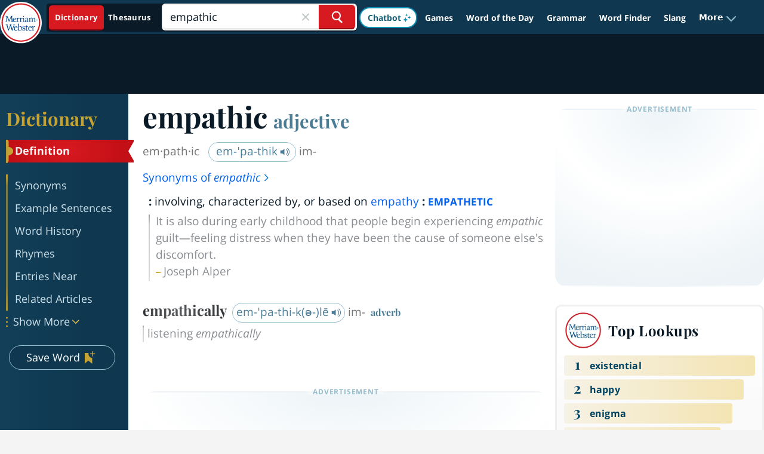

--- FILE ---
content_type: text/html; charset=utf-8
request_url: https://www.merriam-webster.com/dictionary/empathic
body_size: 125084
content:
<!DOCTYPE html>
  <html lang="en">
  <head>

    <meta http-equiv="x-ua-compatible" content="ie=edge">
    <meta name="referrer" content="unsafe-url">
    <meta property="fb:app_id" content="178450008855735">
    <meta name="viewport" content="width=device-width, initial-scale=1.0">
    <link rel="preconnect" href="https://www.google-analytics.com" crossorigin>
    <link rel="preconnect" href="https://merriam-webster.com/assets">
    <link rel="preconnect" href="https://ajax.googleapis.com">
    <link rel="dns-prefetch" href="https://telemetry.art19.com">
    <link rel="dns-prefetch" href="https://entitlements.jwplayer.com">

        
                      
              <title>EMPATHIC Definition &amp; Meaning - Merriam-Webster</title>
              <meta name="description" content="The meaning of EMPATHIC is involving, characterized by, or based on empathy : empathetic. How to use empathic in a sentence.">
              <link rel="canonical" href="https://www.merriam-webster.com/dictionary/empathic" />
            
                                            <link rel="search" type="application/opensearchdescription+xml" href="/opensearch/dictionary.xml" title="Merriam-Webster Dictionary" />
    
              
<script type="application/ld+json">
[{
	"@context": "https://schema.org",
    "@type": "WebPage",
    "name": "Definition of empathic",
    "url": "https://www.merriam-webster.com/dictionary/empathic",
    "description": "Definition of 'empathic' by Merriam-Webster",
    "isPartOf": {
    	"@id":"https://www.merriam-webster.com/#website"}
    },
{
	"@context": "https://schema.org",
    "@type":"WebSite",
    "@id":"https://www.merriam-webster.com/#website",
    "url": "https://www.merriam-webster.com",
    "name": "Merriam-Webster Dictionary",
    "potentialAction": {
    	"@type": "SearchAction",
    	"target": "https://www.merriam-webster.com/dictionary/{search_term_string}?utm_campaign=sd&utm_medium=serp&utm_source=jsonld",
    	"query-input": "required name=search_term_string"}
},
{
	"@context": "https://schema.org",
	"@type":["DefinedTermSet","Book"],
	"@id":"https://www.merriam-webster.com",
	"name": "Dictionary by Merriam-Webster"
},
{
	"@context":"https://schema.org",
	"@type": "DefinedTerm",
    "@id": "https://www.merriam-webster.com/dictionary/empathic",
    "name": "empathic",
    "inDefinedTermSet": "https://www.merriam-webster.com/"
}
            ,{
        "@context":"https://schema.org",
        "@type": "AudioObject",
        "contentURL": "https://media.merriam-webster.com/audio/prons/en/us/mp3/e/empath03.mp3",
        "description":"How to pronounce empathic (audio)",
        "encodingFormat":"audio/mpeg",
        "name":"empath03.mp3"
    }
]
</script>    
                              <meta property="og:title" content="Definition of EMPATHIC" />
                                <meta property="og:image" content="https://merriam-webster.com/assets/mw/static/social-media-share/mw-logo-245x245@1x.png" />
                                  <meta property="og:url" content="https://www.merriam-webster.com/dictionary/empathic" />
                                <meta property="og:description" content="involving, characterized by, or based on empathy : empathetic… See the full definition" />
                                <meta property="og:aria-text" content="Post the Definition of empathic to Facebook" />
                    
                                      <meta name="twitter:title" content="Definition of EMPATHIC" />
                                                    <meta name="twitter:image" content="https://merriam-webster.com/assets/mw/static/social-media-share/mw-logo-245x245@1x.png" />
                                                    <meta name="twitter:url" content="https://www.merriam-webster.com/dictionary/empathic" />
                                                    <meta name="twitter:description" content="involving, characterized by, or based on empathy : empathetic… See the full definition" />
                                                                  <meta name="twitter:card" content="summary" />
                                                    <meta name="twitter:site" content="@MerriamWebster" />
                                                    <meta name="twitter:aria-text" content="Share the Definition of empathic on Twitter" />
                            
            <!-- SVG prioritized, ICO/PNG fallbacks for Safari https://britannica.atlassian.net/browse/MW-152 -->
    <link rel="icon" type="image/svg+xml" href="/favicon.svg">
    <link rel="icon" type="image/x-icon" href="/favicon.ico">
    <link rel="icon" type="image/png" sizes="32x32" href="/favicon-32x32.png">
    <link rel="icon" type="image/png" sizes="16x16" href="/favicon-16x16.png">
    <link rel="apple-touch-icon" sizes="144x144" href="/apple-touch-icon.png">
    <link rel="mask-icon" href="/safari-pinned-tab.svg" color="#305f7a">
    <link rel="manifest" href="/site.webmanifest">
    <meta name="msapplication-TileColor" content="#2b5797">
    <meta name="theme-color" content="#0f3850">

                                <link rel="preload" as="image" href="https://merriam-webster.com/assets/mw/static/images/games/external/quordle/485x364@1x.jpg">
                                <link rel="preload" as="image" href="https://merriam-webster.com/assets/mw/static/images/games/external/quordle/485x364@2x.jpg">
                  
    <script>
!function(n,e,t,r,i,o,a,c,s){for(var u=!0,f=0;f<document.scripts.length;f++)if(document.scripts[f].src.indexOf("064cb5b67eb54e92a6ad7953ff4bf853")>-1){u&&"no"===document.scripts[f].getAttribute("data-lazy")&&(u=!1);break}var p=[];function d(n){return"e"in n}function l(n){return"p"in n}function v(n){return"f"in n}var h=[];function m(n){u&&(d(n)||l(n)||v(n)&&n.f.indexOf("capture")>-1||v(n)&&n.f.indexOf("showReportDialog")>-1)&&w(),h.push(n)}function y(){m({e:[].slice.call(arguments)})}function g(n){m({p:"reason"in n?n.reason:"detail"in n&&"reason"in n.detail?n.detail.reason:n})}function b(){try{n.SENTRY_SDK_SOURCE="loader";var e=n[i],o=e.init;e.init=function(i){n.removeEventListener(t,y),n.removeEventListener(r,g);var a=c;for(var s in i)Object.prototype.hasOwnProperty.call(i,s)&&(a[s]=i[s]);!function(n,e){var t=n.integrations||[];if(Array.isArray(t)){var r=t.map((function(n){return n.name}));n.tracesSampleRate&&-1===r.indexOf("BrowserTracing")&&t.push(new e.BrowserTracing),(n.replaysSessionSampleRate||n.replaysOnErrorSampleRate)&&-1===r.indexOf("Replay")&&t.push(new e.Replay),n.integrations=t}}(a,e),o(a)},setTimeout((function(){return function(e){try{for(var t=0;t<p.length;t++)"function"==typeof p[t]&&p[t]();for(t=0;t<h.length;t++)v(o=h[t])&&"init"===o.f&&e.init.apply(e,o.a);S()||e.init();var r=n.onerror,i=n.onunhandledrejection;for(t=0;t<h.length;t++){var o;if(v(o=h[t])){if("init"===o.f)continue;e[o.f].apply(e,o.a)}else d(o)&&r?r.apply(n,o.e):l(o)&&i&&i.apply(n,[o.p])}}catch(n){console.error(n)}}(e)}))}catch(n){console.error(n)}}var E=!1;function w(){if(!E){E=!0;var n=e.scripts[0],t=e.createElement("script");t.src=a,t.crossOrigin="anonymous",t.addEventListener("load",b,{once:!0,passive:!0}),n.parentNode.insertBefore(t,n)}}function S(){var e=n.__SENTRY__;return!(void 0===e||!e.hub||!e.hub.getClient())}n[i]=n[i]||{},n[i].onLoad=function(n){S()?n():p.push(n)},n[i].forceLoad=function(){setTimeout((function(){w()}))},["init","addBreadcrumb","captureMessage","captureException","captureEvent","configureScope","withScope","showReportDialog"].forEach((function(e){n[i][e]=function(){m({f:e,a:arguments})}})),n.addEventListener(t,y),n.addEventListener(r,g),u||setTimeout((function(){w()}))}(window,document,"error","unhandledrejection","Sentry",0,"https://browser.sentry-cdn.com/7.77.0/bundle.es5.min.js",{dsn:"https://325506e3332d487999567a7bc91d151d@bug-reporting-xalgha6.m-w.com/1"});
</script>
<script>
  // Check for existence of Sentry in case Ad-blockers block the Sentry Loader Script
  window.Sentry && Sentry.onLoad(function() {
    Sentry.init({
        dsn: "https://325506e3332d487999567a7bc91d151d@bug-reporting-xalgha6.m-w.com/1",
        sampleRate: 0.01,
        tracesSampleRate: 0.01,
        environment: "production",
    });
  });
</script>


                              <!-- Playfair, 700, latin -->
<link rel="preload" as="font" href="https://www.merriam-webster.com/assets/mw/fonts-v2/Playfair-700-Latin.woff2" type="font/woff2" crossorigin="anonymous">
<!-- Playfair, 700, italic, latin -->
<link rel="preload" as="font" href="https://www.merriam-webster.com/assets/mw/fonts-v2/Playfair-700-Italic-Latin.woff2" type="font/woff2" crossorigin="anonymous">
<!-- Open Sans, 400, latin -->
<link rel="preload" as="font" href="https://www.merriam-webster.com/assets/mw/fonts-v2/OpenSans-400-Latin.woff2" type="font/woff2" crossorigin="anonymous">
<!-- Open Sans, 400, latin-ext -->
<link rel="preload" as="font" href="https://www.merriam-webster.com/assets/mw/fonts-v2/OpenSans-400-Latin-Ext.woff2" type="font/woff2" crossorigin="anonymous">
<!-- Open Sans, 400, italic, latin-ext -->
<link rel="preload" as="font" href="https://www.merriam-webster.com/assets/mw/fonts-v2/OpenSans-400-Italic-Latin-Ext.woff2" type="font/woff2" crossorigin="anonymous">
<!-- Open Sans, 400, italic, latin -->
<link rel="preload" as="font" href="https://www.merriam-webster.com/assets/mw/fonts-v2/OpenSans-400-Italic-Latin.woff2" type="font/woff2" crossorigin="anonymous">
<!-- Open Sans, 700, latin -->
<link rel="preload" as="font" href="https://www.merriam-webster.com/assets/mw/fonts-v2/OpenSans-700-Latin.woff2" type="font/woff2" crossorigin="anonymous">
<!-- Open Sans, 700, latin-ext -->
<link rel="preload" as="font" href="https://www.merriam-webster.com/assets/mw/fonts-v2/OpenSans-700-Latin-Ext.woff2" type="font/woff2" crossorigin="anonymous">
<!-- Open Sans, 700, italic, latin -->
<link rel="preload" as="font" href="https://www.merriam-webster.com/assets/mw/fonts-v2/OpenSans-700-Italic-Latin.woff2" type="font/woff2" crossorigin="anonymous">
<!-- Open Sans, 700, italic, latin-ext -->
<link rel="preload" as="font" href="https://www.merriam-webster.com/assets/mw/fonts-v2/OpenSans-700-Italic-Latin-Ext.woff2" type="font/woff2" crossorigin="anonymous">
<style type="text/css" media="screen, print">
     @font-face{font-display:block;font-family:Open Sans;font-style:italic;font-weight:400;src:url(https://www.merriam-webster.com/assets/mw/fonts-v2/OpenSans-400-Italic-Cyrillic-Ext.woff2) format("woff2");unicode-range:u+0460-052f,u+1c80-1c88,u+20b4,u+2de0-2dff,u+a640-a69f,u+fe2e-fe2f}@font-face{font-display:block;font-family:Open Sans;font-style:italic;font-weight:400;src:url(https://www.merriam-webster.com/assets/mw/fonts-v2/OpenSans-400-Italic-Cyrillic.woff2) format("woff2");unicode-range:u+0400-045f,u+0490-0491,u+04b0-04b1,u+2116}@font-face{font-display:block;font-family:Open Sans;font-style:italic;font-weight:400;src:url(https://www.merriam-webster.com/assets/mw/fonts-v2/OpenSans-400-Italic-Greek-Ext.woff2) format("woff2");unicode-range:u+1f??}@font-face{font-display:block;font-family:Open Sans;font-style:italic;font-weight:400;src:url(https://www.merriam-webster.com/assets/mw/fonts-v2/OpenSans-400-Italic-Greek.woff2) format("woff2");unicode-range:u+0370-03ff}@font-face{font-display:block;font-family:Open Sans;font-style:italic;font-weight:400;src:url(https://www.merriam-webster.com/assets/mw/fonts-v2/OpenSans-400-Italic-Vietnamese.woff2) format("woff2");unicode-range:u+0102-0103,u+0110-0111,u+1ea0-1ef9,u+20ab}@font-face{font-display:block;font-family:Open Sans;font-style:italic;font-weight:400;src:url(https://www.merriam-webster.com/assets/mw/fonts-v2/OpenSans-400-Italic-Latin-Ext.woff2) format("woff2");unicode-range:u+0100-024f,u+0259,u+1e??,u+2020,u+20a0-20ab,u+20ad-20cf,u+2113,u+2c60-2c7f,u+a720-a7ff}@font-face{font-display:block;font-family:Open Sans;font-style:italic;font-weight:400;src:url(https://www.merriam-webster.com/assets/mw/fonts-v2/OpenSans-400-Italic-Latin.woff2) format("woff2");unicode-range:u+00??,u+0131,u+0152-0153,u+02bb-02bc,u+02c6,u+02da,u+02dc,u+2000-206f,u+2074,u+20ac,u+2122,u+2191,u+2193,u+2212,u+2215,u+feff,u+fffd}@font-face{font-display:block;font-family:Open Sans;font-style:italic;font-weight:700;src:url(https://www.merriam-webster.com/assets/mw/fonts-v2/OpenSans-700-Italic-Cyrillic-Ext.woff2) format("woff2");unicode-range:u+0460-052f,u+1c80-1c88,u+20b4,u+2de0-2dff,u+a640-a69f,u+fe2e-fe2f}@font-face{font-display:block;font-family:Open Sans;font-style:italic;font-weight:700;src:url(https://www.merriam-webster.com/assets/mw/fonts-v2/OpenSans-700-Italic-Cyrillic.woff2) format("woff2");unicode-range:u+0400-045f,u+0490-0491,u+04b0-04b1,u+2116}@font-face{font-display:block;font-family:Open Sans;font-style:italic;font-weight:700;src:url(https://www.merriam-webster.com/assets/mw/fonts-v2/OpenSans-700-Italic-Greek-Ext.woff2) format("woff2");unicode-range:u+1f??}@font-face{font-display:block;font-family:Open Sans;font-style:italic;font-weight:700;src:url(https://www.merriam-webster.com/assets/mw/fonts-v2/OpenSans-700-Italic-Greek.woff2) format("woff2");unicode-range:u+0370-03ff}@font-face{font-display:block;font-family:Open Sans;font-style:italic;font-weight:700;src:url(https://www.merriam-webster.com/assets/mw/fonts-v2/OpenSans-700-Italic-Vietnamese.woff2) format("woff2");unicode-range:u+0102-0103,u+0110-0111,u+1ea0-1ef9,u+20ab}@font-face{font-display:block;font-family:Open Sans;font-style:italic;font-weight:700;src:url(https://www.merriam-webster.com/assets/mw/fonts-v2/OpenSans-700-Italic-Latin-Ext.woff2) format("woff2");unicode-range:u+0100-024f,u+0259,u+1e??,u+2020,u+20a0-20ab,u+20ad-20cf,u+2113,u+2c60-2c7f,u+a720-a7ff}@font-face{font-display:block;font-family:Open Sans;font-style:italic;font-weight:700;src:url(https://www.merriam-webster.com/assets/mw/fonts-v2/OpenSans-700-Italic-Latin.woff2) format("woff2");unicode-range:u+00??,u+0131,u+0152-0153,u+02bb-02bc,u+02c6,u+02da,u+02dc,u+2000-206f,u+2074,u+20ac,u+2122,u+2191,u+2193,u+2212,u+2215,u+feff,u+fffd}@font-face{font-display:block;font-family:Open Sans;font-style:normal;font-weight:400;src:url(https://www.merriam-webster.com/assets/mw/fonts-v2/OpenSans-400-Cyrillic-Ext.woff2) format("woff2");unicode-range:u+0460-052f,u+1c80-1c88,u+20b4,u+2de0-2dff,u+a640-a69f,u+fe2e-fe2f}@font-face{font-display:block;font-family:Open Sans;font-style:normal;font-weight:400;src:url(https://www.merriam-webster.com/assets/mw/fonts-v2/OpenSans-400-Cyrillic.woff2) format("woff2");unicode-range:u+0400-045f,u+0490-0491,u+04b0-04b1,u+2116}@font-face{font-display:block;font-family:Open Sans;font-style:normal;font-weight:400;src:url(https://www.merriam-webster.com/assets/mw/fonts-v2/OpenSans-400-Greek-Ext.woff2) format("woff2");unicode-range:u+1f??}@font-face{font-display:block;font-family:Open Sans;font-style:normal;font-weight:400;src:url(https://www.merriam-webster.com/assets/mw/fonts-v2/OpenSans-400-Greek.woff2) format("woff2");unicode-range:u+0370-03ff}@font-face{font-display:block;font-family:Open Sans;font-style:normal;font-weight:400;src:url(https://www.merriam-webster.com/assets/mw/fonts-v2/OpenSans-400-Vietnamese.woff2) format("woff2");unicode-range:u+0102-0103,u+0110-0111,u+1ea0-1ef9,u+20ab}@font-face{font-display:block;font-family:Open Sans;font-style:normal;font-weight:400;src:url(https://www.merriam-webster.com/assets/mw/fonts-v2/OpenSans-400-Latin-Ext.woff2) format("woff2");unicode-range:u+0100-024f,u+0259,u+1e??,u+2020,u+20a0-20ab,u+20ad-20cf,u+2113,u+2c60-2c7f,u+a720-a7ff}@font-face{font-display:block;font-family:Open Sans;font-style:normal;font-weight:400;src:url(https://www.merriam-webster.com/assets/mw/fonts-v2/OpenSans-400-Latin.woff2) format("woff2");unicode-range:u+00??,u+0131,u+0152-0153,u+02bb-02bc,u+02c6,u+02da,u+02dc,u+2000-206f,u+2074,u+20ac,u+2122,u+2191,u+2193,u+2212,u+2215,u+feff,u+fffd}@font-face{font-display:block;font-family:Open Sans;font-style:normal;font-weight:700;src:url(https://www.merriam-webster.com/assets/mw/fonts-v2/OpenSans-700-Cyrillic-Ext.woff2) format("woff2");unicode-range:u+0460-052f,u+1c80-1c88,u+20b4,u+2de0-2dff,u+a640-a69f,u+fe2e-fe2f}@font-face{font-display:block;font-family:Open Sans;font-style:normal;font-weight:700;src:url(https://www.merriam-webster.com/assets/mw/fonts-v2/OpenSans-700-Cyrillic.woff2) format("woff2");unicode-range:u+0400-045f,u+0490-0491,u+04b0-04b1,u+2116}@font-face{font-display:block;font-family:Open Sans;font-style:normal;font-weight:700;src:url(https://www.merriam-webster.com/assets/mw/fonts-v2/OpenSans-700-Greek-Ext.woff2) format("woff2");unicode-range:u+1f??}@font-face{font-display:block;font-family:Open Sans;font-style:normal;font-weight:700;src:url(https://www.merriam-webster.com/assets/mw/fonts-v2/OpenSans-700-Greek.woff2) format("woff2");unicode-range:u+0370-03ff}@font-face{font-display:block;font-family:Open Sans;font-style:normal;font-weight:700;src:url(https://www.merriam-webster.com/assets/mw/fonts-v2/OpenSans-700-Vietnamese.woff2) format("woff2");unicode-range:u+0102-0103,u+0110-0111,u+1ea0-1ef9,u+20ab}@font-face{font-display:block;font-family:Open Sans;font-style:normal;font-weight:700;src:url(https://www.merriam-webster.com/assets/mw/fonts-v2/OpenSans-700-Latin-Ext.woff2) format("woff2");unicode-range:u+0100-024f,u+0259,u+1e??,u+2020,u+20a0-20ab,u+20ad-20cf,u+2113,u+2c60-2c7f,u+a720-a7ff}@font-face{font-display:block;font-family:Open Sans;font-style:normal;font-weight:700;src:url(https://www.merriam-webster.com/assets/mw/fonts-v2/OpenSans-700-Latin.woff2) format("woff2");unicode-range:u+00??,u+0131,u+0152-0153,u+02bb-02bc,u+02c6,u+02da,u+02dc,u+2000-206f,u+2074,u+20ac,u+2122,u+2191,u+2193,u+2212,u+2215,u+feff,u+fffd}@font-face{font-display:block;font-family:Playfair Display;font-style:italic;font-weight:700;src:url(https://www.merriam-webster.com/assets/mw/fonts-v2/Playfair-700-Italic-Cyrillic.woff2) format("woff2");unicode-range:u+0400-045f,u+0490-0491,u+04b0-04b1,u+2116}@font-face{font-display:block;font-family:Playfair Display;font-style:italic;font-weight:700;src:url(https://www.merriam-webster.com/assets/mw/fonts-v2/Playfair-700-Italic-Vietnamese.woff2) format("woff2");unicode-range:u+0102-0103,u+0110-0111,u+1ea0-1ef9,u+20ab}@font-face{font-display:block;font-family:Playfair Display;font-style:italic;font-weight:700;src:url(https://www.merriam-webster.com/assets/mw/fonts-v2/Playfair-700-Italic-Latin-Ext.woff2) format("woff2");unicode-range:u+0100-024f,u+0259,u+1e??,u+2020,u+20a0-20ab,u+20ad-20cf,u+2113,u+2c60-2c7f,u+a720-a7ff}@font-face{font-display:block;font-family:Playfair Display;font-style:italic;font-weight:700;src:url(https://www.merriam-webster.com/assets/mw/fonts-v2/Playfair-700-Italic-Latin.woff2) format("woff2");unicode-range:u+00??,u+0131,u+0152-0153,u+02bb-02bc,u+02c6,u+02da,u+02dc,u+2000-206f,u+2074,u+20ac,u+2122,u+2191,u+2193,u+2212,u+2215,u+feff,u+fffd}@font-face{font-display:block;font-family:Playfair Display;font-style:normal;font-weight:400;src:url(https://www.merriam-webster.com/assets/mw/fonts-v2/Playfair-400-Cyrillic.woff2) format("woff2");unicode-range:u+0400-045f,u+0490-0491,u+04b0-04b1,u+2116}@font-face{font-display:block;font-family:Playfair Display;font-style:normal;font-weight:400;src:url(https://www.merriam-webster.com/assets/mw/fonts-v2/Playfair-400-Vietnamese.woff2) format("woff2");unicode-range:u+0102-0103,u+0110-0111,u+1ea0-1ef9,u+20ab}@font-face{font-display:block;font-family:Playfair Display;font-style:normal;font-weight:400;src:url(https://www.merriam-webster.com/assets/mw/fonts-v2/Playfair-400-Latin-Ext.woff2) format("woff2");unicode-range:u+0100-024f,u+0259,u+1e??,u+2020,u+20a0-20ab,u+20ad-20cf,u+2113,u+2c60-2c7f,u+a720-a7ff}@font-face{font-display:block;font-family:Playfair Display;font-style:normal;font-weight:400;src:url(https://www.merriam-webster.com/assets/mw/fonts-v2/Playfair-400-Latin.woff2) format("woff2");unicode-range:u+00??,u+0131,u+0152-0153,u+02bb-02bc,u+02c6,u+02da,u+02dc,u+2000-206f,u+2074,u+20ac,u+2122,u+2191,u+2193,u+2212,u+2215,u+feff,u+fffd}@font-face{font-display:block;font-family:Playfair Display;font-style:normal;font-weight:700;src:url(https://www.merriam-webster.com/assets/mw/fonts-v2/Playfair-700-Cyrillic.woff2) format("woff2");unicode-range:u+0400-045f,u+0490-0491,u+04b0-04b1,u+2116}@font-face{font-display:block;font-family:Playfair Display;font-style:normal;font-weight:700;src:url(https://www.merriam-webster.com/assets/mw/fonts-v2/Playfair-700-Vietnamese.woff2) format("woff2");unicode-range:u+0102-0103,u+0110-0111,u+1ea0-1ef9,u+20ab}@font-face{font-display:block;font-family:Playfair Display;font-style:normal;font-weight:700;src:url(https://www.merriam-webster.com/assets/mw/fonts-v2/Playfair-700-Latin-Ext.woff2) format("woff2");unicode-range:u+0100-024f,u+0259,u+1e??,u+2020,u+20a0-20ab,u+20ad-20cf,u+2113,u+2c60-2c7f,u+a720-a7ff}@font-face{font-display:block;font-family:Playfair Display;font-style:normal;font-weight:700;src:url(https://www.merriam-webster.com/assets/mw/fonts-v2/Playfair-700-Latin.woff2) format("woff2");unicode-range:u+00??,u+0131,u+0152-0153,u+02bb-02bc,u+02c6,u+02da,u+02dc,u+2000-206f,u+2074,u+20ac,u+2122,u+2191,u+2193,u+2212,u+2215,u+feff,u+fffd}@font-face{font-display:block;font-family:Roboto;font-style:normal;font-weight:400;src:url(https://fonts.gstatic.com/s/roboto/v30/KFOmCnqEu92Fr1Mu4mxK.woff2) format("woff2");unicode-range:u+00??,u+0131,u+0152-0153,u+02bb-02bc,u+02c6,u+02da,u+02dc,u+2000-206f,u+2074,u+20ac,u+2122,u+2191,u+2193,u+2212,u+2215,u+feff,u+fffd}</style>          
                                                                                            <style>.card-box{background:#fff;border-radius:2px;box-shadow:0 0 4px 0 #0000001a;margin:0 auto 1.25em;min-height:5em;padding:20px 11px;position:relative}.card-box .play-pron{background-image:url(https://www.merriam-webster.com/assets/mw/static/app-css-images/definitions/icon.pron@2x.png);background-repeat:no-repeat;background-size:25px 25px;direction:ltr;display:inline-block;height:25px;line-height:25px;margin-right:4px;margin-top:-5px;text-indent:-9999px;vertical-align:middle;width:25px}.card-box .play-pron:hover{background-image:url(https://www.merriam-webster.com/assets/mw/static/app-css-images/definitions/icon.pron.hover@2x.png)}.card-box .card-primary-content{margin-top:16px}.card-box p{font-size:16px;letter-spacing:.05em}.headword-box{padding:11px}.small-box{height:170px;overflow:hidden}.art-card{height:auto}@media(min-width:768px){.card-box{padding:21px}.syns-box{clear:both}}@media(min-width:961px){.small-box{box-sizing:border-box;display:inline-block;float:left;height:180px;margin:0 2.5% 20px 0;overflow:hidden;padding:10px 20px 30px;width:48.5%}.small-box.end{float:right;margin-right:0}.small-box.end:after{clear:both;content:"";display:table}}.sticky-icon{background-image:url(https://www.merriam-webster.com/assets/mw/static/app-css-images/global/sticky-social-icons-sprite@2x.png);background-repeat:no-repeat;background-size:447px 36px;background-size:36px 36px;cursor:pointer;display:block;height:36px;text-indent:-999px;width:36px}.sticky-icon.fb{background-image:url(https://www.merriam-webster.com/assets/mw/static/app-css-images/global/icon_FB_default@2x.png)}.sticky-icon.fb:hover{background-image:url(https://www.merriam-webster.com/assets/mw/static/app-css-images/global/icon_FB_active@2x.png)}.sticky-icon.twitter{background-image:url(https://www.merriam-webster.com/assets/mw/static/app-css-images/global/icon_twitter_default@2x.png)}.sticky-icon.twitter:hover{background-image:url(https://www.merriam-webster.com/assets/mw/static/app-css-images/global/icon_twitter_active@2x.png)}.sticky-icon.save{background-image:url(https://www.merriam-webster.com/assets/mw/static/app-css-images/global/icon_heart_default@2x.png)}.sticky-icon.save:hover{background-image:url(https://www.merriam-webster.com/assets/mw/static/app-css-images/global/icon_heart_active@2x.png)}.sticky-icon.saved.save{background:url(https://www.merriam-webster.com/assets/mw/static/app-css-images/definitions/icon_heart_visited.png) no-repeat 0 0!important}.sticky-icon.cite-link{background-image:url(https://www.merriam-webster.com/assets/mw/static/app-css-images/global/icon_cite_default@2x.png)}.sticky-icon.cite-link:hover{background-image:url(https://www.merriam-webster.com/assets/mw/static/app-css-images/global/icon_cite_active@2x.png)}.sticky-icon.g-sharetoclassroom-icon{background-color:#f4f4f4;background-image:url(https://www.merriam-webster.com/assets/mw/static/app-css-images/global/icon-gclassroom.svg);background-position:50%;background-size:25px 14px;border:1px solid #ae0015;border-radius:50%;height:36px;text-indent:-1000px;width:36px}.sticky-icon.g-sharetoclassroom-icon:hover{background-color:#ae0015;background-image:url(https://www.merriam-webster.com/assets/mw/static/app-css-images/global/icon-gclassroom-hover.svg)}.sticky-icon.time-traveler{background-color:#5690b1;background-image:url(https://www.merriam-webster.com/assets/mw/static/app-css-images/global/icon-time-traveler.svg);background-position:50%;background-size:17px 19px;border-radius:50%;text-indent:-1000px}.sticky-icon.time-traveler:hover{opacity:.6}.social-sidebar{display:none;margin:12px 0}.social-sidebar ul{display:flex;justify-content:center}.social-sidebar li{margin:0 7px}.tw-icon{height:36px;margin-top:-1px;position:relative;width:36px}.tw-icon .tooltiptext{display:none;left:-147px;top:46px;width:205px}.tw-icon:hover .tooltiptext{display:block}@media(min-width:768px){.social-sidebar.stickied{left:auto;margin-left:-65px;position:fixed;z-index:3}.social-sidebar.stickied ul{flex-direction:column}.social-sidebar.stickied li{margin:0 0 5px}.tw-icon{margin-top:0}.tw-icon .tooltiptext{left:46px;top:-2px}}@media(max-width:1280px){.social-sidebar.stickied{margin-left:-38px}}.mw-pagination--item{font-size:16px;line-height:20px}.mw-pagination--container,.mw-pagination--item,.mw-pagination--list{align-items:center;display:flex;height:100%;justify-content:center}.mw-pagination{align-items:center;background-color:#fff;display:flex;flex-wrap:wrap;justify-content:flex-end;margin:30px 0}.mw-pagination--bottom{margin-top:60px}.mw-pagination--subhead{color:#265667;font-family:Open Sans,Helvetica,Arial,sans-serif;font-size:22px;font-weight:700;letter-spacing:.31px;line-height:1.18;margin:20px auto 20px 0;min-width:195px}@media(min-width:1200px){.mw-pagination--subhead{margin-top:0}}.mw-pagination--container{border:1px solid #cbe1ea;border-radius:3px;flex:0 1 345px;height:45px;justify-content:flex-end;margin:0 auto 20px 0}@media(min-width:1200px){.mw-pagination--container{margin:0 0 20px auto}}@media(max-width:991px)and (min-width:768px){.mw-pagination--container{margin:0 0 0 auto}}.mw-pagination--item{color:#225f73;flex:0 1 50px;letter-spacing:.15px;text-align:center}.mw-pagination--item:hover{background-image:linear-gradient(116deg,#265667 55%,#0f3850 91%);color:#cbe1ea;cursor:pointer;font-weight:700;text-decoration:none}.mw-pagination--item:hover svg path{fill:#cbe1ea}.mw-pagination--list{flex:0 0 250px}.mw-pagination--prev{border-right:1px solid #cbe1ea;font-weight:700}.mw-pagination--next{border-left:1px solid #cbe1ea;font-weight:700}.mw-pagination--active{background-color:#e7f0f4;font-weight:700}.mw-pagination--active:hover{background-image:none;color:#225f73;cursor:default}.mw-pagination--disabled,.mw-pagination--disabled:hover{background-image:none;color:#939393;cursor:default;font-weight:700}.mw-pagination--disabled svg path,.mw-pagination--disabled:hover svg path{fill:#939393}.ul-x-icon{cursor:pointer;height:24px;line-height:26px;-webkit-tap-highlight-color:rgba(0,0,0,0)}.ul-x-icon:hover{transition:.2s}.ul-x-icon:hover path{stroke:#265667}.ul-add-icon{background-clip:padding-box;background-color:#0f3850;background-image:linear-gradient(118deg,#265667,#0f3850);border-color:#0000;border-radius:50%;cursor:pointer;height:32px;line-height:24px;text-align:center;transition:1s;width:32px;-webkit-tap-highlight-color:rgba(0,0,0,0)}.ul-add-icon .rect-fill{fill:#0f3850}.ul-add-icon.saved .rect-fill{fill:#97bece}.ul-add-icon.hoverable.saved:not(.loading-add):not(.loading-delete):hover{transition:.2s}.ul-add-icon.hoverable.saved:not(.loading-add):not(.loading-delete):hover #Path-10,.ul-add-icon.hoverable.saved:not(.loading-add):not(.loading-delete):hover .rect-fill{fill:#4a7d95!important}.ul-add-icon.hoverable.saved:not(.loading-add):not(.loading-delete):hover #Path-11{stroke:#97bece}.ul-add-icon.hoverable:not(.loading-add):not(.loading-delete):hover{background-clip:padding-box;background-color:#0f3850;background-image:linear-gradient(118deg,#0f3850,#0f3850);transition:.2s}.ul-add-icon.hoverable:not(.loading-add):not(.loading-delete):hover #Path-10{fill:#4a7d95}.ul-add-icon.hoverable:not(.loading-add):not(.loading-delete):hover #Path-11{stroke:#97bece}#content-list .ul-content-list-add-icon.hoverable:not(.loading-add):not(.loading-delete):hover .ul-content-list-sw-icon .ContentList .icon-stroke{stroke:#0f3850}#content-list .ul-content-list-add-icon.hoverable:not(.loading-add):not(.loading-delete):hover .ul-content-list-sw-icon .ContentList .icon-fill{fill:#4a7d95}#content-list .ul-content-list-add-icon.hoverable.saved:not(.loading-add):not(.loading-delete):hover .ul-content-list-sw-icon .ContentList{fill:#97bece}#content-list .ul-content-list-add-icon.hoverable.saved:not(.loading-add):not(.loading-delete):hover .ul-content-list-sw-icon .ContentList:hover{fill:#4a7d95}#content-list .ul-content-list-add-icon.loading-add,#content-list .ul-content-list-add-icon.loading-delete,.ul-add-icon.loading-add,.ul-add-icon.loading-delete{cursor:wait}.ul-search-icon{color:#265667;display:block;height:25px;line-height:0;position:absolute;right:10px;top:0;width:25px;z-index:2}.ul-search-icon:hover{cursor:pointer}.ul-search-icon .search-icon{color:#265667;display:inline-block;left:50%;line-height:0;position:absolute;top:50%;vertical-align:middle}.ul-search-icon .search-icon:after,.ul-search-icon .search-icon:before{content:"";display:block;position:absolute}.ul-search-icon .search-icon:before{border-radius:20px;box-shadow:0 0 0 3px;height:15px;margin-left:-8px;margin-top:4px;transform:translate(-21%,-90%);width:15px}.ul-search-icon .search-icon:after{background:#265667;border-radius:20px;height:13px;left:3px;top:3px;transform:rotate(-42deg);width:4px}.ul-confirm-dialog-window p,.ul-must-login-article #ul-must-login.ul-confirm-dialog .ul-confirm-dialog-window p,.ul-must-login-thes #ul-must-login.ul-confirm-dialog .ul-confirm-dialog-window p{color:#303336;font-family:Open Sans,Helvetica,Arial,sans-serif;font-size:18px;font-stretch:normal;font-style:normal;font-weight:400;letter-spacing:.2px;line-height:22px}.ul-confirm-dialog-window p{font-size:16px;line-height:20px}.ul-confirm-dialog{opacity:0;position:fixed;transition:opacity .2s;z-index:-1}.ul-confirm-dialog.active{cursor:auto;opacity:1;z-index:3}.ul-confirm-dialog .mw__arrow{height:25px;overflow:hidden;position:absolute;top:100%;transform:translateX(-150px);width:50px}.ul-confirm-dialog .mw__arrow:after{background:#fff;border-radius:4px;box-shadow:0 1px 4px 1px #0003;content:"";height:20px;left:50%;position:absolute;top:0;transform:translateX(-50%) translateY(-50%) rotate(45deg);width:20px}.ul-confirm-dialog[x-placement^=bottom] .mw__arrow{top:-25px}.ul-confirm-dialog[x-placement^=bottom] .mw__arrow:after{top:16px;transform:rotate(135deg)}.ul-confirm-dialog-window{background:#fff;border-radius:4px;box-shadow:0 1px 7px 1px #0003;margin-left:-5px;max-width:320px;padding:30px;text-align:left;width:100%}.ul-confirm-dialog-window p{white-space:pre-wrap;white-space:-moz-pre-wrap;white-space:-pre-wrap;white-space:-o-pre-wrap;word-wrap:break-word}.ul-confirm-dialog-window .actions{display:flex;flex-wrap:wrap;padding-top:17px}.ul-confirm-dialog-window .actions .ul-button:nth-child(n+2){margin-top:20px}.ul-confirm-dialog-window .actions .ul-button svg{overflow:visible}.filter-words .ul-confirm-dialog .mw__arrow{left:160px!important}.ul-must-login-def #ul-must-login.ul-confirm-dialog .mw__arrow{transform:translateX(-60px)}.ul-must-login-thes #ul-must-login.ul-confirm-dialog .mw__arrow{transform:translateX(-14px)}.ul-must-login-article #ul-must-login.ul-confirm-dialog a{color:#fff}.ul-must-login-article #ul-must-login.ul-confirm-dialog .mw__arrow{transform:translateX(-10px)}.thes-landing-wrapper .browse-words{overflow:hidden;width:100%}.thes-landing-wrapper .thes-search-wrapper{border-radius:2px;box-shadow:0 0 4px 0 #0000001a;min-height:5em;position:relative}.thes-landing-wrapper .thes-search-wrapper .thes-search-box{border:1px solid #e4e4e4;border-radius:8px;box-shadow:none;color:#9aa5ad;display:block;font-family:Open Sans,Helvetica,Arial,sans-serif;margin:8px 2px 23px;overflow:hidden;padding:.7em 50px .65em 1em;position:relative}.thes-landing-wrapper .thes-search-wrapper .thes-search-box form.thes-search input{border:0;color:#0a1b27;font-size:1.25em;width:100%}.thes-landing-wrapper .thes-search-wrapper .thes-search-box .desk-search-btn{background:#0000;border:0;color:#ae0015;cursor:pointer;display:block;height:50px;line-height:0;margin-top:-25px;position:absolute;right:5px;top:50%;width:50px}.thes-landing-wrapper .thes-search-wrapper .thes-search-box .desk-search-btn .search-icon1{color:#ae0015;display:inline-block;left:50%;line-height:0;position:absolute;top:50%;vertical-align:middle}.thes-landing-wrapper .thes-search-wrapper .thes-search-box .desk-search-btn .search-icon1:after,.thes-landing-wrapper .thes-search-wrapper .thes-search-box .desk-search-btn .search-icon1:before{content:"";display:block;position:absolute}.thes-landing-wrapper .thes-search-wrapper .thes-search-box .desk-search-btn .search-icon1:before{border-radius:1.2em;box-shadow:0 0 0 .16em;height:1em;margin-left:-8px;margin-top:4px;transform:translate(-21%,-90%);width:1em}.thes-landing-wrapper .thes-search-wrapper .thes-search-box .desk-search-btn .search-icon1:after{background:#ae0015;border-radius:1.2em;height:.9em;left:4px;top:2px;transform:rotate(-42deg);width:.27em}.thes-landing-wrapper .thes-search-wrapper p{font-family:Open Sans,Helvetica,Arial,sans-serif;font-size:1em;letter-spacing:.05em;line-height:26px;padding-bottom:1.875em}.thes-landing-wrapper .thes-search-wrapper a{color:#ae0015}.thes-landing-wrapper.law-landing-wrapper .blue-divide{float:none!important}#definition-wrapper .left-content .thes-landing-wrapper p{font-family:Open Sans,Helvetica,Arial,sans-serif;font-size:1em;letter-spacing:.05em;line-height:26px;padding-bottom:1.875em}.thes-landing-wrapper .thes-search-wrapper{box-shadow:none}.thes-landing-wrapper .thes-search-wrapper .thes-search-box form.thes-search.kids-dictionary-search input{color:#484a4c!important;font-weight:400}.read-more-content-hint-container:not(.toggled):after{box-shadow:0 -18px 12px 13px #fff,0 7px 40px 78px #fff}.read-more-content-hint-container{overflow:hidden;position:relative}.read-more-content-hint-container:after{bottom:-20px;content:"";display:block;height:20px;left:0;position:absolute;width:100%}.read-more-content-hint-container .read-more-content-hint-toggler{background-image:none;border:1px solid #fff;border-radius:6px;bottom:0;color:#0061f2;display:block;font-family:Open Sans,Helvetica,Arial,sans-serif;font-size:19px;font-style:normal;left:0;line-height:28px;margin:0;padding:8px;position:relative;text-align:center;transition:color .15s ease-in-out,background-color .15s ease-in-out,border-color .15s ease-in-out,box-shadow .15s ease-in-out;width:100%;z-index:1}@media(max-width:767.98px){.read-more-content-hint-container .read-more-content-hint-toggler{font-family:Open Sans,Helvetica,Arial,sans-serif;font-size:17px;font-style:normal;line-height:24px}}.read-more-content-hint-container .read-more-content-hint-toggler .read-more-content-hint-icon{border:solid #0074cc;border-width:0 2px 2px 0;display:inline-block;margin-bottom:4px;margin-left:10px;padding:3px;transform:rotate(45deg);-webkit-transform:rotate(45deg);transition:transform .2s ease-in-out}.read-more-content-hint-container.toggled .read-more-content-hint-icon{margin-bottom:0;transform:rotate(225deg);-webkit-transform:rotate(225deg)}.definitions-page.thesaurus-lookup :first-child+*+*+.thes-freshness-tabbed-pane{margin-bottom:20px;margin-top:20px}@media(max-width:767.98px){.definitions-page.thesaurus-lookup :first-child+*+*+.thes-freshness-tabbed-pane{margin-bottom:10px;margin-top:5px}}.definitions-page.thesaurus-lookup .thes-freshness-tabbed-pane{margin-top:15px}@media(max-width:767.98px){.definitions-page.thesaurus-lookup .thes-freshness-tabbed-pane{margin-top:10px}}.definitions-page.thesaurus-lookup .thes-freshness-tabbed-pane .freshness-header{background:#224255;border-top-left-radius:10px;border-top-right-radius:10px;color:#fff;font-family:Open Sans;font-size:19px;font-weight:700;line-height:24px;padding:14px 20px 10px;text-align:left}.definitions-page.thesaurus-lookup .thes-freshness-tabbed-pane .freshness-content{background:#f4f4f4;border-bottom-left-radius:10px;border-bottom-right-radius:10px;padding:20px;position:relative}@media(max-width:767.98px){.definitions-page.thesaurus-lookup .thes-freshness-tabbed-pane .freshness-content{padding:0 0 20px}}.definitions-page.thesaurus-lookup .thes-freshness-tabbed-pane .freshness-content .freshness-scroll-left{background:linear-gradient(90deg,#e1e1e1,#e1e1e1e8 61%,#e1e1e1bf 74%,#e1e1e180 84%,#e1e1e100);border-radius:45px 0 0 45px;display:block;height:54px;left:20px;padding-top:12px;position:absolute;text-align:center;width:54px}.definitions-page.thesaurus-lookup .thes-freshness-tabbed-pane .freshness-content .freshness-scroll-right{background:linear-gradient(270deg,#e1e1e1,#e1e1e1e8 61%,#e1e1e1bf 74%,#e1e1e180 84%,#e1e1e100);border-radius:0 45px 45px 0;display:block;height:54px;padding-top:12px;position:absolute;right:20px;text-align:center;width:54px}@media(max-width:767.98px){.definitions-page.thesaurus-lookup .thes-freshness-tabbed-pane .freshness-content{padding:0 0 20px}.definitions-page.thesaurus-lookup .thes-freshness-tabbed-pane .freshness-content .freshness-scroll-left{border-radius:0 0 0 0;left:0}.definitions-page.thesaurus-lookup .thes-freshness-tabbed-pane .freshness-content .freshness-scroll-right{border-radius:0 0 0 0;right:0}}.definitions-page.thesaurus-lookup .thes-freshness-tabbed-pane .freshness-content .freshness-tab-links{background:#e1e1e1;border-radius:45px;box-shadow:inset 0 1px 3px 0 rgba(0,0,0,.102);display:block;margin:0 0 30px;max-height:52px;overflow:hidden;padding:6px!important;white-space:nowrap}@media(max-width:767.98px){.definitions-page.thesaurus-lookup .thes-freshness-tabbed-pane .freshness-content .freshness-tab-links{background:#e1e1e1;border-radius:0;display:block;margin:0 0 20px;padding:6px!important}}.definitions-page.thesaurus-lookup .thes-freshness-tabbed-pane .freshness-content .freshness-tab-links li{display:inline-block}.definitions-page.thesaurus-lookup .thes-freshness-tabbed-pane .freshness-content .freshness-tab-links li .freshness-link,.definitions-page.thesaurus-lookup .thes-freshness-tabbed-pane .freshness-content .freshness-tab-links li .freshness-link:active,.definitions-page.thesaurus-lookup .thes-freshness-tabbed-pane .freshness-content .freshness-tab-links li .freshness-link:hover,.definitions-page.thesaurus-lookup .thes-freshness-tabbed-pane .freshness-content .freshness-tab-links li .freshness-link:link,.definitions-page.thesaurus-lookup .thes-freshness-tabbed-pane .freshness-content .freshness-tab-links li .freshness-link:visited{background:#0000;border:2px solid #0000;border-radius:0;color:#703100;display:inline-block;font-family:Open Sans;font-size:17px;font-weight:700;line-height:24px;padding:6px 16px 8px;text-align:center;text-decoration:none}.definitions-page.thesaurus-lookup .thes-freshness-tabbed-pane .freshness-content .freshness-tab-links li .freshness-link.active,.definitions-page.thesaurus-lookup .thes-freshness-tabbed-pane .freshness-content .freshness-tab-links li .freshness-link:active.active,.definitions-page.thesaurus-lookup .thes-freshness-tabbed-pane .freshness-content .freshness-tab-links li .freshness-link:hover.active,.definitions-page.thesaurus-lookup .thes-freshness-tabbed-pane .freshness-content .freshness-tab-links li .freshness-link:link.active,.definitions-page.thesaurus-lookup .thes-freshness-tabbed-pane .freshness-content .freshness-tab-links li .freshness-link:visited.active{background:linear-gradient(94.77deg,#d88e00 .97%,#ec5b06 11.98%,#e96200 27.43%,#de5000 80.27%,#ec5b06 91.38%,#d88e00 101.99%);border:2px solid #ffd7a8;border-radius:45px;box-shadow:0 1px 5px 0 rgba(0,0,0,.302);color:#fff;padding:4px 15px 6px}.definitions-page.thesaurus-lookup .thes-freshness-tabbed-pane .freshness-content .freshness-tabs .freshness-tab{padding:0 20px}.definitions-page.thesaurus-lookup .thes-freshness-tabbed-pane .freshness-content .freshness-tabs .freshness-tab .freshness-def-link a,.definitions-page.thesaurus-lookup .thes-freshness-tabbed-pane .freshness-content .freshness-tabs .freshness-tab .freshness-def-link a:active,.definitions-page.thesaurus-lookup .thes-freshness-tabbed-pane .freshness-content .freshness-tabs .freshness-tab .freshness-def-link a:hover,.definitions-page.thesaurus-lookup .thes-freshness-tabbed-pane .freshness-content .freshness-tabs .freshness-tab .freshness-def-link a:link,.definitions-page.thesaurus-lookup .thes-freshness-tabbed-pane .freshness-content .freshness-tabs .freshness-tab .freshness-def-link a:visited{font-family:Open Sans;font-size:17px;font-weight:400;line-height:24px;text-align:left}.definitions-page.thesaurus-lookup .thes-freshness-tabbed-pane .freshness-content .freshness-tabs .freshness-tab .freshness-fl{font-family:Open Sans;font-size:19px;font-weight:700;line-height:28px;margin-bottom:10px;text-align:left}.definitions-page.thesaurus-lookup .thes-freshness-tabbed-pane .freshness-content .freshness-tabs .freshness-tab .freshness-hword-fl .freshness-hword{color:#0a1b27;font-family:Playfair Display,serif;font-size:26px;font-style:normal;font-weight:700;line-height:normal;margin-right:8px}.definitions-page.thesaurus-lookup .thes-freshness-tabbed-pane .freshness-content .freshness-tabs .freshness-tab .freshness-hword-fl .freshness-fl{color:#3d799b;font-family:Open Sans,Helvetica,Arial,sans-serif;font-size:16px;font-style:normal;font-weight:700;letter-spacing:0;letter-spacing:.16px;line-height:24px}.definitions-page.thesaurus-lookup .thes-freshness-tabbed-pane .freshness-content .freshness-tabs .freshness-tab .freshness-examples li{padding-left:20px;position:relative}.definitions-page.thesaurus-lookup .thes-freshness-tabbed-pane .freshness-content .freshness-tabs .freshness-tab .freshness-examples li:before{background:linear-gradient(180deg,#999,#ccc 15.28%,#dbdbdb);content:"";height:100%;margin-left:-10px;position:absolute;width:2px}.definitions-page.thesaurus-lookup .thes-freshness-tabbed-pane .freshness-content .freshness-tabs .freshness-tab .freshness-examples li+li{margin-top:20px}.definitions-page.thesaurus-lookup .thes-freshness-tabbed-pane .freshness-content .freshness-tabs .freshness-tab .freshness-examples li .freshness-example-text{font-family:Open Sans;font-size:19px;font-weight:400;line-height:28px;text-align:left}.definitions-page.thesaurus-lookup .thes-freshness-tabbed-pane .freshness-content .freshness-tabs .freshness-tab .freshness-examples li .freshness-example-text b{font-style:italic;font-weight:700}.definitions-page.thesaurus-lookup .thes-freshness-tabbed-pane .freshness-content .freshness-tabs .freshness-tab .freshness-examples li .freshness-example-cite{color:#636669;font-family:Open Sans;font-size:18px;font-weight:400;line-height:27px;margin-top:6px;text-align:left}.definitions-page.thesaurus-lookup .thes-freshness-tabbed-pane.thes-freshness-single-tab .freshness-content{padding-top:12px!important}@media(max-width:767.98px){.definitions-page.thesaurus-lookup .thes-freshness-tabbed-pane.thes-freshness-single-tab .freshness-content .freshness-tabs .freshness-tab .freshness-examples li{padding-left:18px}.definitions-page.thesaurus-lookup .thes-freshness-tabbed-pane .freshness-content .freshness-tab-links{margin:0 0 16px;padding:5px!important}.definitions-page.thesaurus-lookup .thes-freshness-tabbed-pane .freshness-content .freshness-scroll-left,.definitions-page.thesaurus-lookup .thes-freshness-tabbed-pane .freshness-content .freshness-scroll-right{height:49px;padding-top:11px;width:40px}.definitions-page.thesaurus-lookup .thes-freshness-tabbed-pane .freshness-content .freshness-tabs .freshness-tab .freshness-examples li .freshness-example-cite,.definitions-page.thesaurus-lookup .thes-freshness-tabbed-pane .freshness-content .freshness-tabs .freshness-tab .freshness-examples li .freshness-example-text,.definitions-page.thesaurus-lookup .thes-freshness-tabbed-pane .freshness-content .freshness-tabs .freshness-tab .freshness-fl{font-size:17px;line-height:24px}.definitions-page.thesaurus-lookup .thes-freshness-tabbed-pane .freshness-content .freshness-tabs .freshness-tab .freshness-examples li{padding-left:12px}.definitions-page.thesaurus-lookup .thes-freshness-tabbed-pane .freshness-content .freshness-tabs .freshness-tab{padding:0 14px}}@media(min-width:768px){.definitions-page.thesaurus-lookup .thes-freshness-tabbed-pane .freshness-header{line-height:28px;padding:10px 20px}.definitions-page.thesaurus-lookup .thes-freshness-tabbed-pane .freshness-content .freshness-tab-links{margin:0 0 18px}.definitions-page.thesaurus-lookup .thes-freshness-tabbed-pane .freshness-content .freshness-tab-links.is-not-scrollable{display:flex;justify-content:space-between}.definitions-page.thesaurus-lookup .thes-freshness-tabbed-pane .freshness-content .freshness-tab-links.is-not-scrollable li{width:-webkit-fill-available}.definitions-page.thesaurus-lookup .thes-freshness-tabbed-pane .freshness-content .freshness-tab-links.is-not-scrollable li a.freshness-link{width:100%}.definitions-page.thesaurus-lookup .thes-freshness-tabbed-pane .freshness-content .freshness-tab-links li .freshness-link,.definitions-page.thesaurus-lookup .thes-freshness-tabbed-pane .freshness-content .freshness-tab-links li .freshness-link:visited{font-size:19px;line-height:28px;padding:4px 16px 7px}.definitions-page.thesaurus-lookup .thes-freshness-tabbed-pane .freshness-content .freshness-scroll-right{height:54px;padding-top:12px;right:15px;width:54px}.definitions-page.thesaurus-lookup .thes-freshness-tabbed-pane .freshness-content .freshness-scroll-left{height:54px;left:15px;padding-top:12px;width:54px}.definitions-page.thesaurus-lookup .thes-freshness-tabbed-pane .freshness-content{padding:12px 16px 24px}.definitions-page.thesaurus-lookup .thes-freshness-tabbed-pane .freshness-content .freshness-tabs .freshness-tab{padding:0 8px}.definitions-page.thesaurus-lookup .thes-freshness-tabbed-pane .freshness-content .freshness-tabs .freshness-tab .freshness-def-link a,.definitions-page.thesaurus-lookup .thes-freshness-tabbed-pane .freshness-content .freshness-tabs .freshness-tab .freshness-def-link a:active,.definitions-page.thesaurus-lookup .thes-freshness-tabbed-pane .freshness-content .freshness-tabs .freshness-tab .freshness-def-link a:hover,.definitions-page.thesaurus-lookup .thes-freshness-tabbed-pane .freshness-content .freshness-tabs .freshness-tab .freshness-def-link a:link,.definitions-page.thesaurus-lookup .thes-freshness-tabbed-pane .freshness-content .freshness-tabs .freshness-tab .freshness-def-link a:visited{font-size:19px;line-height:28px}}.definitions-page.thesaurus-lookup .thes-freshness-tabbed-pane .freshness-content .freshness-tab-links li .freshness-link.active{border:2px solid #ffd7a8;padding:4px 15px 6px}.definitions-page.thesaurus-lookup .thes-freshness-tabbed-pane .freshness-content .freshness-tabs .freshness-tab .freshness-examples li+li{margin-top:24px}.definitions-page.thesaurus-lookup .thes-freshness-tabbed-pane .freshness-content .freshness-tab-links.is-not-scrollable{display:flex;justify-content:space-between}.definitions-page.thesaurus-lookup .thes-freshness-tabbed-pane .freshness-content .freshness-tab-links.is-not-scrollable li{width:-webkit-fill-available}.definitions-page.thesaurus-lookup .thes-freshness-tabbed-pane .freshness-content .freshness-tab-links.is-not-scrollable li a.freshness-link{width:100%}.card-box-title{color:#375c71;font-family:Open Sans,Helvetica,Arial,sans-serif;font-size:1.375em;letter-spacing:.0454em;line-height:1.2272;position:relative;z-index:1}.card-box-title i{font-feature-settings:"smcp";font-size:1.047em;font-style:normal;font-variant:small-caps}@media(max-width:47.9375em){.card-box-title{font-size:1.25em;letter-spacing:.0455em;line-height:1.2}}.wotd-side__subscribe__form__submit{background:#ae0015;border:0;border-radius:6px;color:#fff;font-family:Open Sans,Helvetica,Arial,sans-serif;font-size:.75em;font-weight:400;height:38px;letter-spacing:.125em;line-height:.9375em}.wotd-side__subscribe__form__submit:hover{background:#c42236}.wotd-side__headword{color:#265667;font-family:Playfair Display,serif;font-size:34px;font-stretch:normal;font-style:normal;font-weight:700;letter-spacing:.8px;line-height:34px;margin-bottom:10px}.h1,.h2,.h3,.h4,.h5,.h6,.mark,.small,a,abbr,acronym,address,applet,article,aside,audio,b,big,blockquote,body,canvas,caption,center,cite,code,dd,del,details,dfn,div,dl,dt,em,embed,fieldset,figcaption,figure,footer,form,h1,h2,h3,h4,h5,h6,header,hgroup,html,i,iframe,img,ins,kbd,label,legend,li,mark,menu,nav,object,ol,output,p,pre,q,ruby,s,samp,section,small,span,strike,strong,sub,summary,sup,table,tbody,td,tfoot,th,thead,time,tr,tt,u,ul,var,video{border:0;font-size:100%;font:inherit;margin:0;padding:0;vertical-align:initial}article,aside,details,figcaption,figure,footer,header,hgroup,menu,nav,section{display:block}body{line-height:1}ol,ul{list-style:none}blockquote,q{quotes:none}blockquote:after,blockquote:before,q:after,q:before{content:"";content:none}table{border-spacing:0}html{background-color:#f4f4f4;box-sizing:border-box;margin:0;min-height:100%;-webkit-text-size-adjust:100%;scroll-behavior:auto}*,:after,:before{box-sizing:inherit;margin:0;padding:0}body{background-color:#f4f4f4;color:#000;font-family:Open Sans,Helvetica,Arial,sans-serif;font-feature-settings:"liga","clig off";font-variant-ligatures:no-common-ligatures;text-rendering:optimizeSpeed;-webkit-font-smoothing:antialiased;-moz-osx-font-smoothing:grayscale}ul{list-style-type:none}button,html input[type=button],input[type=reset],input[type=submit]{-webkit-appearance:button;cursor:pointer}button,input,optgroup,select,textarea{color:inherit;font:inherit}img{max-width:100%;width:auto}a{-webkit-tap-highlight-color:rgba(0,0,0,0)}:focus,a,a:active,a:hover{outline:0}p{color:#3b3e41;font-family:Open Sans,Helvetica,Arial,sans-serif;font-weight:400;letter-spacing:.4px}em,i{font-style:italic}.u-title-type1{color:#375c71;display:inline-block;font-family:Open Sans,Helvetica,Arial,sans-serif;font-size:2.625em;letter-spacing:.0285em;line-height:1.1904;margin:.5238em auto .3571em;padding-bottom:.2857em;position:relative;text-align:center}.u-title-type1:after{border-bottom:1px solid #375c71;bottom:0;content:"";left:50%;margin-left:-20.4466%;position:absolute;width:40.8932%}.u-subtitle-type1{display:inline-block;font-size:1.3em;font-weight:400;letter-spacing:.02em;line-height:1.1904;margin-bottom:50px;margin-left:auto;margin-right:auto;margin-top:5px!important;padding-bottom:.2857em;position:relative}.jc-wgt-title-type1,.u-subtitle-type1{color:#375c71;font-family:Open Sans,Helvetica,Arial,sans-serif;text-align:center}.jc-wgt-title-type1{font-size:13px;font-weight:700;letter-spacing:2.3px;line-height:18px;text-transform:uppercase}.jc-wgt-title-type1 a{color:inherit}.jc-play-icon-type1{background-image:url(https://www.merriam-webster.com/assets/mw/static/app-css-images/definitions/icon.pron@2x.png);background-size:37px 37px;display:inline-block;height:37px;text-indent:-9999px;width:37px}.jc-play-icon-type1:hover{background-image:url(https://www.merriam-webster.com/assets/mw/static/app-css-images/definitions/icon.pron.hover@2x.png)}.jc-under-tline-type2{border-bottom:1px solid #97b7c9;display:block;height:1px;margin:10px auto;max-width:80px}.card-box-title{font-weight:700;margin-bottom:16px}.lazyload,.lazyloading,.lozad{max-width:100%;opacity:0;width:100%}.lazyloaded{max-width:100%;opacity:1;transition:opacity .3s ease-in-out}.lazyload-container{background-color:#d7d5d5;display:block;height:0;position:relative}.lazyload-container img.lazyloaded{width:100%}.lazyload-container.ratio-16-9{padding-bottom:56.25%}.lazyload-container.ratio-3-2{padding-bottom:66.67%}.lazyload-container.ratio-4-3{padding-bottom:75%}.lazyload-container.ratio-58{padding-bottom:58.05%}.lazyload-container.ratio-33{padding-bottom:33.75%}.lazyload-container img.lazyload{height:100%;left:0;position:absolute;top:0;width:100%}:root{--bs-blue:#0d6efd;--bs-indigo:#6610f2;--bs-purple:#6f42c1;--bs-pink:#d63384;--bs-red:#b00007;--bs-orange:#fd7e14;--bs-yellow:#ffc107;--bs-green:#198754;--bs-teal:#20c997;--bs-cyan:#0dcaf0;--bs-white:#fff;--bs-gray:#6c757d;--bs-gray-dark:#343a40;--bs-gray-100:#f8f9fa;--bs-gray-200:#e9ecef;--bs-gray-300:#dee2e6;--bs-gray-400:#ced4da;--bs-gray-500:#adb5bd;--bs-gray-600:#6c757d;--bs-gray-700:#495057;--bs-gray-800:#343a40;--bs-gray-900:#212529;--bs-primary:#0d6efd;--bs-secondary:#6c757d;--bs-success:#198754;--bs-info:#0dcaf0;--bs-warning:#ffc107;--bs-danger:#b00007;--bs-light:#f8f9fa;--bs-dark:#212529;--bs-primary-rgb:13,110,253;--bs-secondary-rgb:108,117,125;--bs-success-rgb:25,135,84;--bs-info-rgb:13,202,240;--bs-warning-rgb:255,193,7;--bs-danger-rgb:176,0,7;--bs-light-rgb:248,249,250;--bs-dark-rgb:33,37,41;--bs-white-rgb:255,255,255;--bs-black-rgb:59,62,65;--bs-body-color-rgb:33,37,41;--bs-body-bg-rgb:255,255,255;--bs-font-sans-serif:system-ui,-apple-system,"Segoe UI",Roboto,"Helvetica Neue",Arial,"Noto Sans","Liberation Sans",sans-serif,"Apple Color Emoji","Segoe UI Emoji","Segoe UI Symbol","Noto Color Emoji";--bs-font-monospace:SFMono-Regular,Menlo,Monaco,Consolas,"Liberation Mono","Courier New",monospace;--bs-gradient:linear-gradient(180deg,#ffffff26,#fff0);--bs-body-font-family:var(--bs-font-sans-serif);--bs-body-font-size:1rem;--bs-body-font-weight:400;--bs-body-line-height:1.5;--bs-body-color:#212529;--bs-body-bg:#fff}*,:after,:before{box-sizing:border-box}@media(prefers-reduced-motion:no-preference){:root{scroll-behavior:smooth}}body{background-color:#fff;background-color:var(--bs-body-bg);color:#212529;color:var(--bs-body-color);font-family:system-ui,-apple-system,Segoe UI,Roboto,Helvetica Neue,Arial,Noto Sans,Liberation Sans,sans-serif,Apple Color Emoji,Segoe UI Emoji,Segoe UI Symbol,Noto Color Emoji;font-family:var(--bs-body-font-family);font-size:1rem;font-size:var(--bs-body-font-size);font-weight:400;font-weight:var(--bs-body-font-weight);line-height:1.5;line-height:var(--bs-body-line-height);margin:0;text-align:var(--bs-body-text-align);-webkit-text-size-adjust:100%;-webkit-tap-highlight-color:rgba(59,62,65,0)}hr{background-color:currentColor;border:0;color:inherit;margin:1rem 0;opacity:1}hr:not([size]){height:1px}.h1,.h2,.h3,.h4,.h5,.h6,h1,h2,h3,h4,h5,h6{font-weight:700;line-height:1.2;margin-bottom:.5rem;margin-top:0}.h1,h1{font-size:calc(1.375rem + 1.5vw)}@media(min-width:1200px){.h1,h1{font-size:2.5rem}}.h2,h2{font-size:calc(1.325rem + .9vw)}@media(min-width:1200px){.h2,h2{font-size:2rem}}.h3,h3{font-size:calc(1.3rem + .6vw)}@media(min-width:1200px){.h3,h3{font-size:1.75rem}}.h4,h4{font-size:calc(1.275rem + .3vw)}@media(min-width:1200px){.h4,h4{font-size:1.5rem}}.h5,h5{font-size:1.25rem}.h6,h6{font-size:1rem}p{margin-bottom:1rem;margin-top:0}abbr[data-bs-original-title],abbr[title]{cursor:help;-webkit-text-decoration:underline dotted;text-decoration:underline dotted;-webkit-text-decoration-skip-ink:none;text-decoration-skip-ink:none}address{font-style:normal;line-height:inherit;margin-bottom:1rem}ol,ul{padding-left:2rem}dl,ol,ul{margin-bottom:1rem;margin-top:0}ol ol,ol ul,ul ol,ul ul{margin-bottom:0}dt{font-weight:700}dd{margin-bottom:.5rem;margin-left:0}blockquote{margin:0 0 1rem}b,strong{font-weight:bolder}.small,small{font-size:.875em}.mark,mark{background-color:#fcf8e3;padding:.2em}sub,sup{font-size:.75em;line-height:0;position:relative;vertical-align:initial}sub{bottom:-.25em}sup{top:-.5em}a{color:#0d6efd;text-decoration:underline}a:hover{color:#0a58ca}a:not([href]):not([class]),a:not([href]):not([class]):hover{color:inherit;text-decoration:none}code,kbd,pre,samp{direction:ltr;font-family:SFMono-Regular,Menlo,Monaco,Consolas,Liberation Mono,Courier New,monospace;font-family:var(--bs-font-monospace);font-size:1em;unicode-bidi:bidi-override}pre{display:block;font-size:.875em;margin-bottom:1rem;margin-top:0;overflow:auto}pre code{color:inherit;font-size:inherit;word-break:normal}code{color:#d63384;font-size:.875em;word-wrap:break-word}a>code{color:inherit}kbd{background-color:#212529;border-radius:.2rem;color:#fff;font-size:.875em;padding:.2rem .4rem}kbd kbd{font-size:1em;font-weight:700;padding:0}figure{margin:0 0 1rem}img,svg{vertical-align:middle}table{border-collapse:collapse;caption-side:bottom}caption{color:#6c757d;padding-bottom:.5rem;padding-top:.5rem;text-align:left}th{text-align:inherit;text-align:-webkit-match-parent}tbody,td,tfoot,th,thead,tr{border:0 solid;border-color:inherit}label{display:inline-block}button{border-radius:0}button:focus:not(:focus-visible){outline:0}button,input,optgroup,select,textarea{font-family:inherit;font-size:inherit;line-height:inherit;margin:0}button,select{text-transform:none}[role=button]{cursor:pointer}select{word-wrap:normal}select:disabled{opacity:1}[list]::-webkit-calendar-picker-indicator{display:none}[type=button],[type=reset],[type=submit],button{-webkit-appearance:button}[type=button]:not(:disabled),[type=reset]:not(:disabled),[type=submit]:not(:disabled),button:not(:disabled){cursor:pointer}::-moz-focus-inner{border-style:none;padding:0}textarea{resize:vertical}fieldset{border:0;margin:0;min-width:0;padding:0}legend{float:left;font-size:calc(1.275rem + .3vw);line-height:inherit;margin-bottom:.5rem;padding:0;width:100%}@media(min-width:1200px){legend{font-size:1.5rem}}legend+*{clear:left}::-webkit-datetime-edit-day-field,::-webkit-datetime-edit-fields-wrapper,::-webkit-datetime-edit-hour-field,::-webkit-datetime-edit-minute,::-webkit-datetime-edit-month-field,::-webkit-datetime-edit-text,::-webkit-datetime-edit-year-field{padding:0}::-webkit-inner-spin-button{height:auto}[type=search]{-webkit-appearance:textfield;outline-offset:-2px}::-webkit-search-decoration{-webkit-appearance:none}::-webkit-color-swatch-wrapper{padding:0}::file-selector-button{font:inherit}::-webkit-file-upload-button{-webkit-appearance:button;font:inherit}output{display:inline-block}iframe{border:0}summary{cursor:pointer;display:list-item}progress{vertical-align:initial}[hidden]{display:none!important}.lead{font-size:1.25rem;font-weight:300}.display-1{font-size:calc(1.625rem + 4.5vw);font-weight:300;line-height:1.2}@media(min-width:1200px){.display-1{font-size:5rem}}.display-2{font-size:calc(1.575rem + 3.9vw);font-weight:300;line-height:1.2}@media(min-width:1200px){.display-2{font-size:4.5rem}}.display-3{font-size:calc(1.525rem + 3.3vw);font-weight:300;line-height:1.2}@media(min-width:1200px){.display-3{font-size:4rem}}.display-4{font-size:calc(1.475rem + 2.7vw);font-weight:300;line-height:1.2}@media(min-width:1200px){.display-4{font-size:3.5rem}}.display-5{font-size:calc(1.425rem + 2.1vw);font-weight:300;line-height:1.2}@media(min-width:1200px){.display-5{font-size:3rem}}.display-6{font-size:calc(1.375rem + 1.5vw);font-weight:300;line-height:1.2}@media(min-width:1200px){.display-6{font-size:2.5rem}}.list-inline,.list-unstyled{list-style:none;padding-left:0}.list-inline-item{display:inline-block}.list-inline-item:not(:last-child){margin-right:.5rem}.initialism{font-size:.875em;text-transform:uppercase}.blockquote{font-size:1.25rem;margin-bottom:1rem}.blockquote>:last-child{margin-bottom:0}.blockquote-footer{color:#6c757d;font-size:.875em;margin-bottom:1rem;margin-top:-1rem}.blockquote-footer:before{content:"— "}.img-fluid,.img-thumbnail{height:auto;max-width:100%}.img-thumbnail{background-color:#fff;border:1px solid #dee2e6;border-radius:.25rem;padding:.25rem}.figure{display:inline-block}.figure-img{line-height:1;margin-bottom:.5rem}.figure-caption{color:#6c757d;font-size:.875em}.container,.container-fluid,.container-lg,.container-md,.container-sm,.container-xl,.container-xxl{margin-left:auto;margin-right:auto;padding-left:.75rem;padding-left:var(--bs-gutter-x,.75rem);padding-right:.75rem;padding-right:var(--bs-gutter-x,.75rem);width:100%}@media(min-width:576px){.container,.container-sm{max-width:540px}}@media(min-width:768px){.container,.container-md,.container-sm{max-width:720px}}@media(min-width:992px){.container,.container-lg,.container-md,.container-sm{max-width:960px}}@media(min-width:1200px){.container,.container-lg,.container-md,.container-sm,.container-xl{max-width:1140px}}@media(min-width:1400px){.container,.container-lg,.container-md,.container-sm,.container-xl,.container-xxl{max-width:1400px}}.row{--bs-gutter-x:1.5rem;--bs-gutter-y:0;display:flex;flex-wrap:wrap;margin-left:-.75rem;margin-left:calc(var(--bs-gutter-x)*-.5);margin-right:-.75rem;margin-right:calc(var(--bs-gutter-x)*-.5);margin-top:0;margin-top:calc(var(--bs-gutter-y)*-1)}.row>*{flex-shrink:0;margin-top:var(--bs-gutter-y);max-width:100%;padding-left:calc(var(--bs-gutter-x)*.5);padding-right:calc(var(--bs-gutter-x)*.5);width:100%}.col{flex:1 0}.row-cols-auto>*{flex:0 0 auto;width:auto}.row-cols-1>*{flex:0 0 auto;width:100%}.row-cols-2>*{flex:0 0 auto;width:50%}.row-cols-3>*{flex:0 0 auto;width:33.3333333333%}.row-cols-4>*{flex:0 0 auto;width:25%}.row-cols-5>*{flex:0 0 auto;width:20%}.row-cols-6>*{flex:0 0 auto;width:16.6666666667%}.col-auto{flex:0 0 auto;width:auto}.col-1{flex:0 0 auto;width:8.33333333%}.col-2{flex:0 0 auto;width:16.66666667%}.col-3{flex:0 0 auto;width:25%}.col-4{flex:0 0 auto;width:33.33333333%}.col-5{flex:0 0 auto;width:41.66666667%}.col-6{flex:0 0 auto;width:50%}.col-7{flex:0 0 auto;width:58.33333333%}.col-8{flex:0 0 auto;width:66.66666667%}.col-9{flex:0 0 auto;width:75%}.col-10{flex:0 0 auto;width:83.33333333%}.col-11{flex:0 0 auto;width:91.66666667%}.col-12{flex:0 0 auto;width:100%}.offset-1{margin-left:8.33333333%}.offset-2{margin-left:16.66666667%}.offset-3{margin-left:25%}.offset-4{margin-left:33.33333333%}.offset-5{margin-left:41.66666667%}.offset-6{margin-left:50%}.offset-7{margin-left:58.33333333%}.offset-8{margin-left:66.66666667%}.offset-9{margin-left:75%}.offset-10{margin-left:83.33333333%}.offset-11{margin-left:91.66666667%}.g-0,.gx-0{--bs-gutter-x:0}.g-0,.gy-0{--bs-gutter-y:0}.g-1,.gx-1{--bs-gutter-x:2px}.g-1,.gy-1{--bs-gutter-y:2px}.g-2,.gx-2{--bs-gutter-x:4px}.g-2,.gy-2{--bs-gutter-y:4px}.g-3,.gx-3{--bs-gutter-x:8px}.g-3,.gy-3{--bs-gutter-y:8px}.g-4,.gx-4{--bs-gutter-x:10px}.g-4,.gy-4{--bs-gutter-y:10px}.g-5,.gx-5{--bs-gutter-x:20px}.g-5,.gy-5{--bs-gutter-y:20px}@media(min-width:576px){.col-sm{flex:1 0}.row-cols-sm-auto>*{flex:0 0 auto;width:auto}.row-cols-sm-1>*{flex:0 0 auto;width:100%}.row-cols-sm-2>*{flex:0 0 auto;width:50%}.row-cols-sm-3>*{flex:0 0 auto;width:33.3333333333%}.row-cols-sm-4>*{flex:0 0 auto;width:25%}.row-cols-sm-5>*{flex:0 0 auto;width:20%}.row-cols-sm-6>*{flex:0 0 auto;width:16.6666666667%}.col-sm-auto{flex:0 0 auto;width:auto}.col-sm-1{flex:0 0 auto;width:8.33333333%}.col-sm-2{flex:0 0 auto;width:16.66666667%}.col-sm-3{flex:0 0 auto;width:25%}.col-sm-4{flex:0 0 auto;width:33.33333333%}.col-sm-5{flex:0 0 auto;width:41.66666667%}.col-sm-6{flex:0 0 auto;width:50%}.col-sm-7{flex:0 0 auto;width:58.33333333%}.col-sm-8{flex:0 0 auto;width:66.66666667%}.col-sm-9{flex:0 0 auto;width:75%}.col-sm-10{flex:0 0 auto;width:83.33333333%}.col-sm-11{flex:0 0 auto;width:91.66666667%}.col-sm-12{flex:0 0 auto;width:100%}.offset-sm-0{margin-left:0}.offset-sm-1{margin-left:8.33333333%}.offset-sm-2{margin-left:16.66666667%}.offset-sm-3{margin-left:25%}.offset-sm-4{margin-left:33.33333333%}.offset-sm-5{margin-left:41.66666667%}.offset-sm-6{margin-left:50%}.offset-sm-7{margin-left:58.33333333%}.offset-sm-8{margin-left:66.66666667%}.offset-sm-9{margin-left:75%}.offset-sm-10{margin-left:83.33333333%}.offset-sm-11{margin-left:91.66666667%}.g-sm-0,.gx-sm-0{--bs-gutter-x:0}.g-sm-0,.gy-sm-0{--bs-gutter-y:0}.g-sm-1,.gx-sm-1{--bs-gutter-x:2px}.g-sm-1,.gy-sm-1{--bs-gutter-y:2px}.g-sm-2,.gx-sm-2{--bs-gutter-x:4px}.g-sm-2,.gy-sm-2{--bs-gutter-y:4px}.g-sm-3,.gx-sm-3{--bs-gutter-x:8px}.g-sm-3,.gy-sm-3{--bs-gutter-y:8px}.g-sm-4,.gx-sm-4{--bs-gutter-x:10px}.g-sm-4,.gy-sm-4{--bs-gutter-y:10px}.g-sm-5,.gx-sm-5{--bs-gutter-x:20px}.g-sm-5,.gy-sm-5{--bs-gutter-y:20px}}@media(min-width:768px){.col-md{flex:1 0}.row-cols-md-auto>*{flex:0 0 auto;width:auto}.row-cols-md-1>*{flex:0 0 auto;width:100%}.row-cols-md-2>*{flex:0 0 auto;width:50%}.row-cols-md-3>*{flex:0 0 auto;width:33.3333333333%}.row-cols-md-4>*{flex:0 0 auto;width:25%}.row-cols-md-5>*{flex:0 0 auto;width:20%}.row-cols-md-6>*{flex:0 0 auto;width:16.6666666667%}.col-md-auto{flex:0 0 auto;width:auto}.col-md-1{flex:0 0 auto;width:8.33333333%}.col-md-2{flex:0 0 auto;width:16.66666667%}.col-md-3{flex:0 0 auto;width:25%}.col-md-4{flex:0 0 auto;width:33.33333333%}.col-md-5{flex:0 0 auto;width:41.66666667%}.col-md-6{flex:0 0 auto;width:50%}.col-md-7{flex:0 0 auto;width:58.33333333%}.col-md-8{flex:0 0 auto;width:66.66666667%}.col-md-9{flex:0 0 auto;width:75%}.col-md-10{flex:0 0 auto;width:83.33333333%}.col-md-11{flex:0 0 auto;width:91.66666667%}.col-md-12{flex:0 0 auto;width:100%}.offset-md-0{margin-left:0}.offset-md-1{margin-left:8.33333333%}.offset-md-2{margin-left:16.66666667%}.offset-md-3{margin-left:25%}.offset-md-4{margin-left:33.33333333%}.offset-md-5{margin-left:41.66666667%}.offset-md-6{margin-left:50%}.offset-md-7{margin-left:58.33333333%}.offset-md-8{margin-left:66.66666667%}.offset-md-9{margin-left:75%}.offset-md-10{margin-left:83.33333333%}.offset-md-11{margin-left:91.66666667%}.g-md-0,.gx-md-0{--bs-gutter-x:0}.g-md-0,.gy-md-0{--bs-gutter-y:0}.g-md-1,.gx-md-1{--bs-gutter-x:2px}.g-md-1,.gy-md-1{--bs-gutter-y:2px}.g-md-2,.gx-md-2{--bs-gutter-x:4px}.g-md-2,.gy-md-2{--bs-gutter-y:4px}.g-md-3,.gx-md-3{--bs-gutter-x:8px}.g-md-3,.gy-md-3{--bs-gutter-y:8px}.g-md-4,.gx-md-4{--bs-gutter-x:10px}.g-md-4,.gy-md-4{--bs-gutter-y:10px}.g-md-5,.gx-md-5{--bs-gutter-x:20px}.g-md-5,.gy-md-5{--bs-gutter-y:20px}}@media(min-width:992px){.col-lg{flex:1 0}.row-cols-lg-auto>*{flex:0 0 auto;width:auto}.row-cols-lg-1>*{flex:0 0 auto;width:100%}.row-cols-lg-2>*{flex:0 0 auto;width:50%}.row-cols-lg-3>*{flex:0 0 auto;width:33.3333333333%}.row-cols-lg-4>*{flex:0 0 auto;width:25%}.row-cols-lg-5>*{flex:0 0 auto;width:20%}.row-cols-lg-6>*{flex:0 0 auto;width:16.6666666667%}.col-lg-auto{flex:0 0 auto;width:auto}.col-lg-1{flex:0 0 auto;width:8.33333333%}.col-lg-2{flex:0 0 auto;width:16.66666667%}.col-lg-3{flex:0 0 auto;width:25%}.col-lg-4{flex:0 0 auto;width:33.33333333%}.col-lg-5{flex:0 0 auto;width:41.66666667%}.col-lg-6{flex:0 0 auto;width:50%}.col-lg-7{flex:0 0 auto;width:58.33333333%}.col-lg-8{flex:0 0 auto;width:66.66666667%}.col-lg-9{flex:0 0 auto;width:75%}.col-lg-10{flex:0 0 auto;width:83.33333333%}.col-lg-11{flex:0 0 auto;width:91.66666667%}.col-lg-12{flex:0 0 auto;width:100%}.offset-lg-0{margin-left:0}.offset-lg-1{margin-left:8.33333333%}.offset-lg-2{margin-left:16.66666667%}.offset-lg-3{margin-left:25%}.offset-lg-4{margin-left:33.33333333%}.offset-lg-5{margin-left:41.66666667%}.offset-lg-6{margin-left:50%}.offset-lg-7{margin-left:58.33333333%}.offset-lg-8{margin-left:66.66666667%}.offset-lg-9{margin-left:75%}.offset-lg-10{margin-left:83.33333333%}.offset-lg-11{margin-left:91.66666667%}.g-lg-0,.gx-lg-0{--bs-gutter-x:0}.g-lg-0,.gy-lg-0{--bs-gutter-y:0}.g-lg-1,.gx-lg-1{--bs-gutter-x:2px}.g-lg-1,.gy-lg-1{--bs-gutter-y:2px}.g-lg-2,.gx-lg-2{--bs-gutter-x:4px}.g-lg-2,.gy-lg-2{--bs-gutter-y:4px}.g-lg-3,.gx-lg-3{--bs-gutter-x:8px}.g-lg-3,.gy-lg-3{--bs-gutter-y:8px}.g-lg-4,.gx-lg-4{--bs-gutter-x:10px}.g-lg-4,.gy-lg-4{--bs-gutter-y:10px}.g-lg-5,.gx-lg-5{--bs-gutter-x:20px}.g-lg-5,.gy-lg-5{--bs-gutter-y:20px}}@media(min-width:1200px){.col-xl{flex:1 0}.row-cols-xl-auto>*{flex:0 0 auto;width:auto}.row-cols-xl-1>*{flex:0 0 auto;width:100%}.row-cols-xl-2>*{flex:0 0 auto;width:50%}.row-cols-xl-3>*{flex:0 0 auto;width:33.3333333333%}.row-cols-xl-4>*{flex:0 0 auto;width:25%}.row-cols-xl-5>*{flex:0 0 auto;width:20%}.row-cols-xl-6>*{flex:0 0 auto;width:16.6666666667%}.col-xl-auto{flex:0 0 auto;width:auto}.col-xl-1{flex:0 0 auto;width:8.33333333%}.col-xl-2{flex:0 0 auto;width:16.66666667%}.col-xl-3{flex:0 0 auto;width:25%}.col-xl-4{flex:0 0 auto;width:33.33333333%}.col-xl-5{flex:0 0 auto;width:41.66666667%}.col-xl-6{flex:0 0 auto;width:50%}.col-xl-7{flex:0 0 auto;width:58.33333333%}.col-xl-8{flex:0 0 auto;width:66.66666667%}.col-xl-9{flex:0 0 auto;width:75%}.col-xl-10{flex:0 0 auto;width:83.33333333%}.col-xl-11{flex:0 0 auto;width:91.66666667%}.col-xl-12{flex:0 0 auto;width:100%}.offset-xl-0{margin-left:0}.offset-xl-1{margin-left:8.33333333%}.offset-xl-2{margin-left:16.66666667%}.offset-xl-3{margin-left:25%}.offset-xl-4{margin-left:33.33333333%}.offset-xl-5{margin-left:41.66666667%}.offset-xl-6{margin-left:50%}.offset-xl-7{margin-left:58.33333333%}.offset-xl-8{margin-left:66.66666667%}.offset-xl-9{margin-left:75%}.offset-xl-10{margin-left:83.33333333%}.offset-xl-11{margin-left:91.66666667%}.g-xl-0,.gx-xl-0{--bs-gutter-x:0}.g-xl-0,.gy-xl-0{--bs-gutter-y:0}.g-xl-1,.gx-xl-1{--bs-gutter-x:2px}.g-xl-1,.gy-xl-1{--bs-gutter-y:2px}.g-xl-2,.gx-xl-2{--bs-gutter-x:4px}.g-xl-2,.gy-xl-2{--bs-gutter-y:4px}.g-xl-3,.gx-xl-3{--bs-gutter-x:8px}.g-xl-3,.gy-xl-3{--bs-gutter-y:8px}.g-xl-4,.gx-xl-4{--bs-gutter-x:10px}.g-xl-4,.gy-xl-4{--bs-gutter-y:10px}.g-xl-5,.gx-xl-5{--bs-gutter-x:20px}.g-xl-5,.gy-xl-5{--bs-gutter-y:20px}}@media(min-width:1400px){.col-xxl{flex:1 0}.row-cols-xxl-auto>*{flex:0 0 auto;width:auto}.row-cols-xxl-1>*{flex:0 0 auto;width:100%}.row-cols-xxl-2>*{flex:0 0 auto;width:50%}.row-cols-xxl-3>*{flex:0 0 auto;width:33.3333333333%}.row-cols-xxl-4>*{flex:0 0 auto;width:25%}.row-cols-xxl-5>*{flex:0 0 auto;width:20%}.row-cols-xxl-6>*{flex:0 0 auto;width:16.6666666667%}.col-xxl-auto{flex:0 0 auto;width:auto}.col-xxl-1{flex:0 0 auto;width:8.33333333%}.col-xxl-2{flex:0 0 auto;width:16.66666667%}.col-xxl-3{flex:0 0 auto;width:25%}.col-xxl-4{flex:0 0 auto;width:33.33333333%}.col-xxl-5{flex:0 0 auto;width:41.66666667%}.col-xxl-6{flex:0 0 auto;width:50%}.col-xxl-7{flex:0 0 auto;width:58.33333333%}.col-xxl-8{flex:0 0 auto;width:66.66666667%}.col-xxl-9{flex:0 0 auto;width:75%}.col-xxl-10{flex:0 0 auto;width:83.33333333%}.col-xxl-11{flex:0 0 auto;width:91.66666667%}.col-xxl-12{flex:0 0 auto;width:100%}.offset-xxl-0{margin-left:0}.offset-xxl-1{margin-left:8.33333333%}.offset-xxl-2{margin-left:16.66666667%}.offset-xxl-3{margin-left:25%}.offset-xxl-4{margin-left:33.33333333%}.offset-xxl-5{margin-left:41.66666667%}.offset-xxl-6{margin-left:50%}.offset-xxl-7{margin-left:58.33333333%}.offset-xxl-8{margin-left:66.66666667%}.offset-xxl-9{margin-left:75%}.offset-xxl-10{margin-left:83.33333333%}.offset-xxl-11{margin-left:91.66666667%}.g-xxl-0,.gx-xxl-0{--bs-gutter-x:0}.g-xxl-0,.gy-xxl-0{--bs-gutter-y:0}.g-xxl-1,.gx-xxl-1{--bs-gutter-x:2px}.g-xxl-1,.gy-xxl-1{--bs-gutter-y:2px}.g-xxl-2,.gx-xxl-2{--bs-gutter-x:4px}.g-xxl-2,.gy-xxl-2{--bs-gutter-y:4px}.g-xxl-3,.gx-xxl-3{--bs-gutter-x:8px}.g-xxl-3,.gy-xxl-3{--bs-gutter-y:8px}.g-xxl-4,.gx-xxl-4{--bs-gutter-x:10px}.g-xxl-4,.gy-xxl-4{--bs-gutter-y:10px}.g-xxl-5,.gx-xxl-5{--bs-gutter-x:20px}.g-xxl-5,.gy-xxl-5{--bs-gutter-y:20px}}.form-label{margin-bottom:.5rem}.col-form-label{font-size:inherit;line-height:1.5;margin-bottom:0;padding-bottom:calc(.375rem + 1px);padding-top:calc(.375rem + 1px)}.col-form-label-lg{font-size:1.25rem;padding-bottom:calc(.5rem + 1px);padding-top:calc(.5rem + 1px)}.col-form-label-sm{font-size:.875rem;padding-bottom:calc(.25rem + 1px);padding-top:calc(.25rem + 1px)}.form-text{color:#6c757d;font-size:.875em;margin-top:.25rem}.form-control{-webkit-appearance:none;appearance:none;background-clip:padding-box;background-color:#fff;border:1px solid #ced4da;border-radius:.25rem;color:#212529;display:block;font-size:1rem;font-weight:400;line-height:1.5;padding:.375rem .75rem;transition:border-color .15s ease-in-out,box-shadow .15s ease-in-out;width:100%}@media(prefers-reduced-motion:reduce){.form-control{transition:none}}.form-control[type=file]{overflow:hidden}.form-control[type=file]:not(:disabled):not([readonly]){cursor:pointer}.form-control:focus{background-color:#fff;border-color:#86b7fe;box-shadow:0 0 0 .25rem #0d6efd40;color:#212529;outline:0}.form-control::-webkit-date-and-time-value{height:1.5em}.form-control::placeholder{color:#6c757d;opacity:1}.form-control:disabled,.form-control[readonly]{background-color:#e9ecef;opacity:1}.form-control::file-selector-button{margin:-.375rem -.75rem;padding:.375rem .75rem;-webkit-margin-end:.75rem;background-color:#e9ecef;border:0 solid;border-color:inherit;border-inline-end-width:1px;border-radius:0;color:#212529;margin-inline-end:.75rem;pointer-events:none;transition:color .15s ease-in-out,background-color .15s ease-in-out,border-color .15s ease-in-out,box-shadow .15s ease-in-out}@media(prefers-reduced-motion:reduce){.form-control::-webkit-file-upload-button{-webkit-transition:none;transition:none}.form-control::file-selector-button{transition:none}}.form-control:hover:not(:disabled):not([readonly])::file-selector-button{background-color:#dde0e3}.form-control::-webkit-file-upload-button{margin:-.375rem -.75rem;padding:.375rem .75rem;-webkit-margin-end:.75rem;background-color:#e9ecef;border:0 solid;border-color:inherit;border-inline-end-width:1px;border-radius:0;color:#212529;margin-inline-end:.75rem;pointer-events:none;-webkit-transition:color .15s ease-in-out,background-color .15s ease-in-out,border-color .15s ease-in-out,box-shadow .15s ease-in-out;transition:color .15s ease-in-out,background-color .15s ease-in-out,border-color .15s ease-in-out,box-shadow .15s ease-in-out}@media(prefers-reduced-motion:reduce){.form-control::-webkit-file-upload-button{-webkit-transition:none;transition:none}}.form-control:hover:not(:disabled):not([readonly])::-webkit-file-upload-button{background-color:#dde0e3}.form-control-plaintext{background-color:#0000;border:solid #0000;border-width:1px 0;color:#212529;display:block;line-height:1.5;margin-bottom:0;padding:.375rem 0;width:100%}.form-control-plaintext.form-control-lg,.form-control-plaintext.form-control-sm{padding-left:0;padding-right:0}.form-control-sm{border-radius:.2rem;font-size:.875rem;min-height:calc(1.5em + .5rem + 2px);padding:.25rem .5rem}.form-control-sm::file-selector-button{margin:-.25rem -.5rem;padding:.25rem .5rem;-webkit-margin-end:.5rem;margin-inline-end:.5rem}.form-control-sm::-webkit-file-upload-button{margin:-.25rem -.5rem;padding:.25rem .5rem;-webkit-margin-end:.5rem;margin-inline-end:.5rem}.form-control-lg{border-radius:.3rem;font-size:1.25rem;min-height:calc(1.5em + 1rem + 2px);padding:.5rem 1rem}.form-control-lg::file-selector-button{margin:-.5rem -1rem;padding:.5rem 1rem;-webkit-margin-end:1rem;margin-inline-end:1rem}.form-control-lg::-webkit-file-upload-button{margin:-.5rem -1rem;padding:.5rem 1rem;-webkit-margin-end:1rem;margin-inline-end:1rem}textarea.form-control{min-height:calc(1.5em + .75rem + 2px)}textarea.form-control-sm{min-height:calc(1.5em + .5rem + 2px)}textarea.form-control-lg{min-height:calc(1.5em + 1rem + 2px)}.form-control-color{height:auto;padding:.375rem;width:3rem}.form-control-color:not(:disabled):not([readonly]){cursor:pointer}.form-control-color::-moz-color-swatch{border-radius:.25rem;height:1.5em}.form-control-color::-webkit-color-swatch{border-radius:.25rem;height:1.5em}.form-select{display:block;padding:.375rem 2.25rem .375rem .75rem;width:100%;-moz-padding-start:calc(.75rem - 3px);-webkit-appearance:none;appearance:none;background-color:#fff;background-image:url("data:image/svg+xml;charset=utf-8,%3Csvg xmlns='http://www.w3.org/2000/svg' viewBox='0 0 16 16'%3E%3Cpath fill='none' stroke='%23343a40' stroke-linecap='round' stroke-linejoin='round' stroke-width='2' d='m2 5 6 6 6-6'/%3E%3C/svg%3E");background-position:right .75rem center;background-repeat:no-repeat;background-size:16px 12px;border:1px solid #ced4da;border-radius:.25rem;color:#212529;font-size:1rem;font-weight:400;line-height:1.5;transition:border-color .15s ease-in-out,box-shadow .15s ease-in-out}@media(prefers-reduced-motion:reduce){.form-select{transition:none}}.form-select:focus{border-color:#86b7fe;box-shadow:0 0 0 .25rem #0d6efd40;outline:0}.form-select[multiple],.form-select[size]:not([size="1"]){background-image:none;padding-right:.75rem}.form-select:disabled{background-color:#e9ecef}.form-select:-moz-focusring{color:#0000;text-shadow:0 0 0 #212529}.form-select-sm{border-radius:.2rem;font-size:.875rem;padding-bottom:.25rem;padding-left:.5rem;padding-top:.25rem}.form-select-lg{border-radius:.3rem;font-size:1.25rem;padding-bottom:.5rem;padding-left:1rem;padding-top:.5rem}.form-check{display:block;margin-bottom:.125rem;min-height:1.5rem;padding-left:1.5em}.form-check .form-check-input{float:left;margin-left:-1.5em}.form-check-input{-webkit-appearance:none;appearance:none;background-color:#fff;background-position:50%;background-repeat:no-repeat;background-size:contain;border:1px solid #3b3e4140;height:1em;margin-top:.25em;-webkit-print-color-adjust:exact;vertical-align:top;width:1em;color-adjust:exact}.form-check-input[type=checkbox]{border-radius:.25em}.form-check-input[type=radio]{border-radius:50%}.form-check-input:active{filter:brightness(90%)}.form-check-input:focus{border-color:#86b7fe;box-shadow:0 0 0 .25rem #0d6efd40;outline:0}.form-check-input:checked{background-color:#0d6efd;border-color:#0d6efd}.form-check-input:checked[type=checkbox]{background-image:url("data:image/svg+xml;charset=utf-8,%3Csvg xmlns='http://www.w3.org/2000/svg' viewBox='0 0 20 20'%3E%3Cpath fill='none' stroke='%23fff' stroke-linecap='round' stroke-linejoin='round' stroke-width='3' d='m6 10 3 3 6-6'/%3E%3C/svg%3E")}.form-check-input:checked[type=radio]{background-image:url("data:image/svg+xml;charset=utf-8,%3Csvg xmlns='http://www.w3.org/2000/svg' viewBox='-4 -4 8 8'%3E%3Ccircle r='2' fill='%23fff'/%3E%3C/svg%3E")}.form-check-input[type=checkbox]:indeterminate{background-color:#0d6efd;background-image:url("data:image/svg+xml;charset=utf-8,%3Csvg xmlns='http://www.w3.org/2000/svg' viewBox='0 0 20 20'%3E%3Cpath fill='none' stroke='%23fff' stroke-linecap='round' stroke-linejoin='round' stroke-width='3' d='M6 10h8'/%3E%3C/svg%3E");border-color:#0d6efd}.form-check-input:disabled{filter:none;opacity:.5;pointer-events:none}.form-check-input:disabled~.form-check-label,.form-check-input[disabled]~.form-check-label{opacity:.5}.form-switch{padding-left:2.5em}.form-switch .form-check-input{background-image:url("data:image/svg+xml;charset=utf-8,%3Csvg xmlns='http://www.w3.org/2000/svg' viewBox='-4 -4 8 8'%3E%3Ccircle r='3' fill='rgba(59, 62, 65, 0.25)'/%3E%3C/svg%3E");background-position:0;border-radius:2em;margin-left:-2.5em;transition:background-position .15s ease-in-out;width:2em}@media(prefers-reduced-motion:reduce){.form-switch .form-check-input{transition:none}}.form-switch .form-check-input:focus{background-image:url("data:image/svg+xml;charset=utf-8,%3Csvg xmlns='http://www.w3.org/2000/svg' viewBox='-4 -4 8 8'%3E%3Ccircle r='3' fill='%2386b7fe'/%3E%3C/svg%3E")}.form-switch .form-check-input:checked{background-image:url("data:image/svg+xml;charset=utf-8,%3Csvg xmlns='http://www.w3.org/2000/svg' viewBox='-4 -4 8 8'%3E%3Ccircle r='3' fill='%23fff'/%3E%3C/svg%3E");background-position:100%}.form-check-inline{display:inline-block;margin-right:1rem}.btn-check{position:absolute;clip:rect(0,0,0,0);pointer-events:none}.btn-check:disabled+.btn,.btn-check[disabled]+.btn{filter:none;opacity:.65;pointer-events:none}.form-range{-webkit-appearance:none;appearance:none;background-color:#0000;height:1.5rem;padding:0;width:100%}.form-range:focus{outline:0}.form-range:focus::-webkit-slider-thumb{box-shadow:0 0 0 1px #fff,0 0 0 .25rem #0d6efd40}.form-range:focus::-moz-range-thumb{box-shadow:0 0 0 1px #fff,0 0 0 .25rem #0d6efd40}.form-range::-moz-focus-outer{border:0}.form-range::-webkit-slider-thumb{-webkit-appearance:none;appearance:none;background-color:#0d6efd;border:0;border-radius:1rem;height:1rem;margin-top:-.25rem;-webkit-transition:background-color .15s ease-in-out,border-color .15s ease-in-out,box-shadow .15s ease-in-out;transition:background-color .15s ease-in-out,border-color .15s ease-in-out,box-shadow .15s ease-in-out;width:1rem}@media(prefers-reduced-motion:reduce){.form-range::-webkit-slider-thumb{-webkit-transition:none;transition:none}}.form-range::-webkit-slider-thumb:active{background-color:#b6d4fe}.form-range::-webkit-slider-runnable-track{background-color:#dee2e6;border-color:#0000;border-radius:1rem;color:#0000;cursor:pointer;height:.5rem;width:100%}.form-range::-moz-range-thumb{appearance:none;background-color:#0d6efd;border:0;border-radius:1rem;height:1rem;-moz-transition:background-color .15s ease-in-out,border-color .15s ease-in-out,box-shadow .15s ease-in-out;transition:background-color .15s ease-in-out,border-color .15s ease-in-out,box-shadow .15s ease-in-out;width:1rem}@media(prefers-reduced-motion:reduce){.form-range::-moz-range-thumb{-moz-transition:none;transition:none}}.form-range::-moz-range-thumb:active{background-color:#b6d4fe}.form-range::-moz-range-track{background-color:#dee2e6;border-color:#0000;border-radius:1rem;color:#0000;cursor:pointer;height:.5rem;width:100%}.form-range:disabled{pointer-events:none}.form-range:disabled::-webkit-slider-thumb{background-color:#adb5bd}.form-range:disabled::-moz-range-thumb{background-color:#adb5bd}.form-floating{position:relative}.form-floating>.form-control,.form-floating>.form-select{height:calc(3.5rem + 2px);line-height:1.25}.form-floating>label{border:1px solid #0000;height:100%;left:0;padding:1rem .75rem;pointer-events:none;position:absolute;top:0;transform-origin:0 0;transition:opacity .1s ease-in-out,transform .1s ease-in-out}@media(prefers-reduced-motion:reduce){.form-floating>label{transition:none}}.form-floating>.form-control{padding:1rem .75rem}.form-floating>.form-control::placeholder{color:#0000}.form-floating>.form-control:focus,.form-floating>.form-control:not(:placeholder-shown){padding-bottom:.625rem;padding-top:1.625rem}.form-floating>.form-control:-webkit-autofill{padding-bottom:.625rem;padding-top:1.625rem}.form-floating>.form-select{padding-bottom:.625rem;padding-top:1.625rem}.form-floating>.form-control:focus~label,.form-floating>.form-control:not(:placeholder-shown)~label,.form-floating>.form-select~label{opacity:.65;transform:scale(.85) translateY(-.5rem) translateX(.15rem)}.form-floating>.form-control:-webkit-autofill~label{opacity:.65;transform:scale(.85) translateY(-.5rem) translateX(.15rem)}.input-group{align-items:stretch;display:flex;flex-wrap:wrap;position:relative;width:100%}.input-group>.form-control,.input-group>.form-select{flex:1 1 auto;min-width:0;position:relative;width:1%}.input-group>.form-control:focus,.input-group>.form-select:focus{z-index:3}.input-group .btn{position:relative;z-index:2}.input-group .btn:focus{z-index:3}.input-group-text{align-items:center;background-color:#e9ecef;border:1px solid #ced4da;border-radius:.25rem;color:#212529;display:flex;font-size:1rem;font-weight:400;line-height:1.5;padding:.375rem .75rem;text-align:center;white-space:nowrap}.input-group-lg>.btn,.input-group-lg>.form-control,.input-group-lg>.form-select,.input-group-lg>.input-group-text{border-radius:.3rem;font-size:1.25rem;padding:.5rem 1rem}.input-group-sm>.btn,.input-group-sm>.form-control,.input-group-sm>.form-select,.input-group-sm>.input-group-text{border-radius:.2rem;font-size:.875rem;padding:.25rem .5rem}.input-group-lg>.form-select,.input-group-sm>.form-select{padding-right:3rem}.input-group.has-validation>.dropdown-toggle:nth-last-child(n+4),.input-group.has-validation>:nth-last-child(n+3):not(.dropdown-toggle):not(.dropdown-menu),.input-group:not(.has-validation)>.dropdown-toggle:nth-last-child(n+3),.input-group:not(.has-validation)>:not(:last-child):not(.dropdown-toggle):not(.dropdown-menu){border-bottom-right-radius:0;border-top-right-radius:0}.input-group>:not(:first-child):not(.dropdown-menu):not(.valid-tooltip):not(.valid-feedback):not(.invalid-tooltip):not(.invalid-feedback){border-bottom-left-radius:0;border-top-left-radius:0;margin-left:-1px}.valid-feedback{color:#198754;display:none;font-size:.875em;margin-top:.25rem;width:100%}.valid-tooltip{background-color:#198754e6;border-radius:.25rem;color:#fff;display:none;font-size:.875rem;margin-top:.1rem;max-width:100%;padding:.25rem .5rem;position:absolute;top:100%;z-index:5}.is-valid~.valid-feedback,.is-valid~.valid-tooltip,.was-validated :valid~.valid-feedback,.was-validated :valid~.valid-tooltip{display:block}.form-control.is-valid,.was-validated .form-control:valid{background-image:url("data:image/svg+xml;charset=utf-8,%3Csvg xmlns='http://www.w3.org/2000/svg' viewBox='0 0 8 8'%3E%3Cpath fill='%23198754' d='M2.3 6.73.6 4.53c-.4-1.04.46-1.4 1.1-.8l1.1 1.4 3.4-3.8c.6-.63 1.6-.27 1.2.7l-4 4.6c-.43.5-.8.4-1.1.1'/%3E%3C/svg%3E");background-position:right calc(.375em + .1875rem) center;background-repeat:no-repeat;background-size:calc(.75em + .375rem) calc(.75em + .375rem);border-color:#198754;padding-right:calc(1.5em + .75rem)}.form-control.is-valid:focus,.was-validated .form-control:valid:focus{border-color:#198754;box-shadow:0 0 0 .25rem #19875440}.was-validated textarea.form-control:valid,textarea.form-control.is-valid{background-position:top calc(.375em + .1875rem) right calc(.375em + .1875rem);padding-right:calc(1.5em + .75rem)}.form-select.is-valid,.was-validated .form-select:valid{border-color:#198754}.form-select.is-valid:not([multiple]):not([size]),.form-select.is-valid:not([multiple])[size="1"],.was-validated .form-select:valid:not([multiple]):not([size]),.was-validated .form-select:valid:not([multiple])[size="1"]{background-image:url("data:image/svg+xml;charset=utf-8,%3Csvg xmlns='http://www.w3.org/2000/svg' viewBox='0 0 16 16'%3E%3Cpath fill='none' stroke='%23343a40' stroke-linecap='round' stroke-linejoin='round' stroke-width='2' d='m2 5 6 6 6-6'/%3E%3C/svg%3E"),url("data:image/svg+xml;charset=utf-8,%3Csvg xmlns='http://www.w3.org/2000/svg' viewBox='0 0 8 8'%3E%3Cpath fill='%23198754' d='M2.3 6.73.6 4.53c-.4-1.04.46-1.4 1.1-.8l1.1 1.4 3.4-3.8c.6-.63 1.6-.27 1.2.7l-4 4.6c-.43.5-.8.4-1.1.1'/%3E%3C/svg%3E");background-position:right .75rem center,center right 2.25rem;background-size:16px 12px,calc(.75em + .375rem) calc(.75em + .375rem);padding-right:4.125rem}.form-select.is-valid:focus,.was-validated .form-select:valid:focus{border-color:#198754;box-shadow:0 0 0 .25rem #19875440}.form-check-input.is-valid,.was-validated .form-check-input:valid{border-color:#198754}.form-check-input.is-valid:checked,.was-validated .form-check-input:valid:checked{background-color:#198754}.form-check-input.is-valid:focus,.was-validated .form-check-input:valid:focus{box-shadow:0 0 0 .25rem #19875440}.form-check-input.is-valid~.form-check-label,.was-validated .form-check-input:valid~.form-check-label{color:#198754}.form-check-inline .form-check-input~.valid-feedback{margin-left:.5em}.input-group .form-control.is-valid,.input-group .form-select.is-valid,.was-validated .input-group .form-control:valid,.was-validated .input-group .form-select:valid{z-index:1}.input-group .form-control.is-valid:focus,.input-group .form-select.is-valid:focus,.was-validated .input-group .form-control:valid:focus,.was-validated .input-group .form-select:valid:focus{z-index:3}.invalid-feedback{color:#b00007;display:none;font-size:.875em;margin-top:.25rem;width:100%}.invalid-tooltip{background-color:#b00007e6;border-radius:.25rem;color:#fff;display:none;font-size:.875rem;margin-top:.1rem;max-width:100%;padding:.25rem .5rem;position:absolute;top:100%;z-index:5}.is-invalid~.invalid-feedback,.is-invalid~.invalid-tooltip,.was-validated :invalid~.invalid-feedback,.was-validated :invalid~.invalid-tooltip{display:block}.form-control.is-invalid,.was-validated .form-control:invalid{background-image:url("data:image/svg+xml;charset=utf-8,%3Csvg xmlns='http://www.w3.org/2000/svg' width='12' height='12' fill='none' stroke='%23b00007' viewBox='0 0 12 12'%3E%3Ccircle cx='6' cy='6' r='4.5'/%3E%3Cpath stroke-linejoin='round' d='M5.8 3.6h.4L6 6.5z'/%3E%3Ccircle cx='6' cy='8.2' r='.6' fill='%23b00007' stroke='none'/%3E%3C/svg%3E");background-position:right calc(.375em + .1875rem) center;background-repeat:no-repeat;background-size:calc(.75em + .375rem) calc(.75em + .375rem);border-color:#b00007;padding-right:calc(1.5em + .75rem)}.form-control.is-invalid:focus,.was-validated .form-control:invalid:focus{border-color:#b00007;box-shadow:0 0 0 .25rem #b0000740}.was-validated textarea.form-control:invalid,textarea.form-control.is-invalid{background-position:top calc(.375em + .1875rem) right calc(.375em + .1875rem);padding-right:calc(1.5em + .75rem)}.form-select.is-invalid,.was-validated .form-select:invalid{border-color:#b00007}.form-select.is-invalid:not([multiple]):not([size]),.form-select.is-invalid:not([multiple])[size="1"],.was-validated .form-select:invalid:not([multiple]):not([size]),.was-validated .form-select:invalid:not([multiple])[size="1"]{background-image:url("data:image/svg+xml;charset=utf-8,%3Csvg xmlns='http://www.w3.org/2000/svg' viewBox='0 0 16 16'%3E%3Cpath fill='none' stroke='%23343a40' stroke-linecap='round' stroke-linejoin='round' stroke-width='2' d='m2 5 6 6 6-6'/%3E%3C/svg%3E"),url("data:image/svg+xml;charset=utf-8,%3Csvg xmlns='http://www.w3.org/2000/svg' width='12' height='12' fill='none' stroke='%23b00007' viewBox='0 0 12 12'%3E%3Ccircle cx='6' cy='6' r='4.5'/%3E%3Cpath stroke-linejoin='round' d='M5.8 3.6h.4L6 6.5z'/%3E%3Ccircle cx='6' cy='8.2' r='.6' fill='%23b00007' stroke='none'/%3E%3C/svg%3E");background-position:right .75rem center,center right 2.25rem;background-size:16px 12px,calc(.75em + .375rem) calc(.75em + .375rem);padding-right:4.125rem}.form-select.is-invalid:focus,.was-validated .form-select:invalid:focus{border-color:#b00007;box-shadow:0 0 0 .25rem #b0000740}.form-check-input.is-invalid,.was-validated .form-check-input:invalid{border-color:#b00007}.form-check-input.is-invalid:checked,.was-validated .form-check-input:invalid:checked{background-color:#b00007}.form-check-input.is-invalid:focus,.was-validated .form-check-input:invalid:focus{box-shadow:0 0 0 .25rem #b0000740}.form-check-input.is-invalid~.form-check-label,.was-validated .form-check-input:invalid~.form-check-label{color:#b00007}.form-check-inline .form-check-input~.invalid-feedback{margin-left:.5em}.input-group .form-control.is-invalid,.input-group .form-select.is-invalid,.was-validated .input-group .form-control:invalid,.was-validated .input-group .form-select:invalid{z-index:2}.input-group .form-control.is-invalid:focus,.input-group .form-select.is-invalid:focus,.was-validated .input-group .form-control:invalid:focus,.was-validated .input-group .form-select:invalid:focus{z-index:3}.btn{background-color:#0000;border:1px solid #0000;border-radius:.25rem;color:#212529;cursor:pointer;display:inline-block;font-size:1rem;font-weight:400;line-height:1.5;padding:.375rem .75rem;text-align:center;text-decoration:none;transition:color .15s ease-in-out,background-color .15s ease-in-out,border-color .15s ease-in-out,box-shadow .15s ease-in-out;-webkit-user-select:none;user-select:none;vertical-align:middle}@media(prefers-reduced-motion:reduce){.btn{transition:none}}.btn:hover{color:#212529}.btn-check:focus+.btn,.btn:focus{box-shadow:0 0 0 .25rem #0d6efd40;outline:0}.btn.disabled,.btn:disabled,fieldset:disabled .btn{opacity:.65;pointer-events:none}.btn-primary{background-color:#0d6efd;border-color:#0d6efd;color:#fff}.btn-check:focus+.btn-primary,.btn-primary:focus,.btn-primary:hover{background-color:#0b5ed7;border-color:#0a58ca;color:#fff}.btn-check:focus+.btn-primary,.btn-primary:focus{box-shadow:0 0 0 .25rem #3184fd80}.btn-check:active+.btn-primary,.btn-check:checked+.btn-primary,.btn-primary.active,.btn-primary:active,.show>.btn-primary.dropdown-toggle{background-color:#0a58ca;border-color:#0a53be;color:#fff}.btn-check:active+.btn-primary:focus,.btn-check:checked+.btn-primary:focus,.btn-primary.active:focus,.btn-primary:active:focus,.show>.btn-primary.dropdown-toggle:focus{box-shadow:0 0 0 .25rem #3184fd80}.btn-primary.disabled,.btn-primary:disabled{background-color:#0d6efd;border-color:#0d6efd;color:#fff}.btn-secondary{background-color:#6c757d;border-color:#6c757d;color:#fff}.btn-check:focus+.btn-secondary,.btn-secondary:focus,.btn-secondary:hover{background-color:#5c636a;border-color:#565e64;color:#fff}.btn-check:focus+.btn-secondary,.btn-secondary:focus{box-shadow:0 0 0 .25rem #828a9180}.btn-check:active+.btn-secondary,.btn-check:checked+.btn-secondary,.btn-secondary.active,.btn-secondary:active,.show>.btn-secondary.dropdown-toggle{background-color:#565e64;border-color:#51585e;color:#fff}.btn-check:active+.btn-secondary:focus,.btn-check:checked+.btn-secondary:focus,.btn-secondary.active:focus,.btn-secondary:active:focus,.show>.btn-secondary.dropdown-toggle:focus{box-shadow:0 0 0 .25rem #828a9180}.btn-secondary.disabled,.btn-secondary:disabled{background-color:#6c757d;border-color:#6c757d;color:#fff}.btn-success{background-color:#198754;border-color:#198754;color:#fff}.btn-check:focus+.btn-success,.btn-success:focus,.btn-success:hover{background-color:#157347;border-color:#146c43;color:#fff}.btn-check:focus+.btn-success,.btn-success:focus{box-shadow:0 0 0 .25rem #3c996e80}.btn-check:active+.btn-success,.btn-check:checked+.btn-success,.btn-success.active,.btn-success:active,.show>.btn-success.dropdown-toggle{background-color:#146c43;border-color:#13653f;color:#fff}.btn-check:active+.btn-success:focus,.btn-check:checked+.btn-success:focus,.btn-success.active:focus,.btn-success:active:focus,.show>.btn-success.dropdown-toggle:focus{box-shadow:0 0 0 .25rem #3c996e80}.btn-success.disabled,.btn-success:disabled{background-color:#198754;border-color:#198754;color:#fff}.btn-info{background-color:#0dcaf0;border-color:#0dcaf0;color:#3b3e41}.btn-check:focus+.btn-info,.btn-info:focus,.btn-info:hover{background-color:#31d2f2;border-color:#25cff2;color:#3b3e41}.btn-check:focus+.btn-info,.btn-info:focus{box-shadow:0 0 0 .25rem #14b5d680}.btn-check:active+.btn-info,.btn-check:checked+.btn-info,.btn-info.active,.btn-info:active,.show>.btn-info.dropdown-toggle{background-color:#3dd5f3;border-color:#25cff2;color:#3b3e41}.btn-check:active+.btn-info:focus,.btn-check:checked+.btn-info:focus,.btn-info.active:focus,.btn-info:active:focus,.show>.btn-info.dropdown-toggle:focus{box-shadow:0 0 0 .25rem #14b5d680}.btn-info.disabled,.btn-info:disabled{background-color:#0dcaf0;border-color:#0dcaf0;color:#3b3e41}.btn-warning{background-color:#ffc107;border-color:#ffc107;color:#3b3e41}.btn-check:focus+.btn-warning,.btn-warning:focus,.btn-warning:hover{background-color:#ffca2c;border-color:#ffc720;color:#3b3e41}.btn-check:focus+.btn-warning,.btn-warning:focus{box-shadow:0 0 0 .25rem #e2ad1080}.btn-check:active+.btn-warning,.btn-check:checked+.btn-warning,.btn-warning.active,.btn-warning:active,.show>.btn-warning.dropdown-toggle{background-color:#ffcd39;border-color:#ffc720;color:#3b3e41}.btn-check:active+.btn-warning:focus,.btn-check:checked+.btn-warning:focus,.btn-warning.active:focus,.btn-warning:active:focus,.show>.btn-warning.dropdown-toggle:focus{box-shadow:0 0 0 .25rem #e2ad1080}.btn-warning.disabled,.btn-warning:disabled{background-color:#ffc107;border-color:#ffc107;color:#3b3e41}.btn-danger{background-color:#b00007;border-color:#b00007;color:#fff}.btn-check:focus+.btn-danger,.btn-danger:focus,.btn-danger:hover{background-color:#960006;border-color:#8d0006;color:#fff}.btn-check:focus+.btn-danger,.btn-danger:focus{box-shadow:0 0 0 .25rem #bc262c80}.btn-check:active+.btn-danger,.btn-check:checked+.btn-danger,.btn-danger.active,.btn-danger:active,.show>.btn-danger.dropdown-toggle{background-color:#8d0006;border-color:#840005;color:#fff}.btn-check:active+.btn-danger:focus,.btn-check:checked+.btn-danger:focus,.btn-danger.active:focus,.btn-danger:active:focus,.show>.btn-danger.dropdown-toggle:focus{box-shadow:0 0 0 .25rem #bc262c80}.btn-danger.disabled,.btn-danger:disabled{background-color:#b00007;border-color:#b00007;color:#fff}.btn-light{background-color:#f8f9fa;border-color:#f8f9fa;color:#3b3e41}.btn-check:focus+.btn-light,.btn-light:focus,.btn-light:hover{background-color:#f9fafb;border-color:#f9fafb;color:#3b3e41}.btn-check:focus+.btn-light,.btn-light:focus{box-shadow:0 0 0 .25rem #dcddde80}.btn-check:active+.btn-light,.btn-check:checked+.btn-light,.btn-light.active,.btn-light:active,.show>.btn-light.dropdown-toggle{background-color:#f9fafb;border-color:#f9fafb;color:#3b3e41}.btn-check:active+.btn-light:focus,.btn-check:checked+.btn-light:focus,.btn-light.active:focus,.btn-light:active:focus,.show>.btn-light.dropdown-toggle:focus{box-shadow:0 0 0 .25rem #dcddde80}.btn-light.disabled,.btn-light:disabled{background-color:#f8f9fa;border-color:#f8f9fa;color:#3b3e41}.btn-dark{background-color:#212529;border-color:#212529;color:#fff}.btn-check:focus+.btn-dark,.btn-dark:focus,.btn-dark:hover{background-color:#1c1f23;border-color:#1a1e21;color:#fff}.btn-check:focus+.btn-dark,.btn-dark:focus{box-shadow:0 0 0 .25rem #42464980}.btn-check:active+.btn-dark,.btn-check:checked+.btn-dark,.btn-dark.active,.btn-dark:active,.show>.btn-dark.dropdown-toggle{background-color:#1a1e21;border-color:#191c1f;color:#fff}.btn-check:active+.btn-dark:focus,.btn-check:checked+.btn-dark:focus,.btn-dark.active:focus,.btn-dark:active:focus,.show>.btn-dark.dropdown-toggle:focus{box-shadow:0 0 0 .25rem #42464980}.btn-dark.disabled,.btn-dark:disabled{background-color:#212529;border-color:#212529;color:#fff}.btn-outline-primary{border-color:#0d6efd;color:#0d6efd}.btn-outline-primary:hover{background-color:#0d6efd;border-color:#0d6efd;color:#fff}.btn-check:focus+.btn-outline-primary,.btn-outline-primary:focus{box-shadow:0 0 0 .25rem #0d6efd80}.btn-check:active+.btn-outline-primary,.btn-check:checked+.btn-outline-primary,.btn-outline-primary.active,.btn-outline-primary.dropdown-toggle.show,.btn-outline-primary:active{background-color:#0d6efd;border-color:#0d6efd;color:#fff}.btn-check:active+.btn-outline-primary:focus,.btn-check:checked+.btn-outline-primary:focus,.btn-outline-primary.active:focus,.btn-outline-primary.dropdown-toggle.show:focus,.btn-outline-primary:active:focus{box-shadow:0 0 0 .25rem #0d6efd80}.btn-outline-primary.disabled,.btn-outline-primary:disabled{background-color:#0000;color:#0d6efd}.btn-outline-secondary{border-color:#6c757d;color:#6c757d}.btn-outline-secondary:hover{background-color:#6c757d;border-color:#6c757d;color:#fff}.btn-check:focus+.btn-outline-secondary,.btn-outline-secondary:focus{box-shadow:0 0 0 .25rem #6c757d80}.btn-check:active+.btn-outline-secondary,.btn-check:checked+.btn-outline-secondary,.btn-outline-secondary.active,.btn-outline-secondary.dropdown-toggle.show,.btn-outline-secondary:active{background-color:#6c757d;border-color:#6c757d;color:#fff}.btn-check:active+.btn-outline-secondary:focus,.btn-check:checked+.btn-outline-secondary:focus,.btn-outline-secondary.active:focus,.btn-outline-secondary.dropdown-toggle.show:focus,.btn-outline-secondary:active:focus{box-shadow:0 0 0 .25rem #6c757d80}.btn-outline-secondary.disabled,.btn-outline-secondary:disabled{background-color:#0000;color:#6c757d}.btn-outline-success{border-color:#198754;color:#198754}.btn-outline-success:hover{background-color:#198754;border-color:#198754;color:#fff}.btn-check:focus+.btn-outline-success,.btn-outline-success:focus{box-shadow:0 0 0 .25rem #19875480}.btn-check:active+.btn-outline-success,.btn-check:checked+.btn-outline-success,.btn-outline-success.active,.btn-outline-success.dropdown-toggle.show,.btn-outline-success:active{background-color:#198754;border-color:#198754;color:#fff}.btn-check:active+.btn-outline-success:focus,.btn-check:checked+.btn-outline-success:focus,.btn-outline-success.active:focus,.btn-outline-success.dropdown-toggle.show:focus,.btn-outline-success:active:focus{box-shadow:0 0 0 .25rem #19875480}.btn-outline-success.disabled,.btn-outline-success:disabled{background-color:#0000;color:#198754}.btn-outline-info{border-color:#0dcaf0;color:#0dcaf0}.btn-outline-info:hover{background-color:#0dcaf0;border-color:#0dcaf0;color:#3b3e41}.btn-check:focus+.btn-outline-info,.btn-outline-info:focus{box-shadow:0 0 0 .25rem #0dcaf080}.btn-check:active+.btn-outline-info,.btn-check:checked+.btn-outline-info,.btn-outline-info.active,.btn-outline-info.dropdown-toggle.show,.btn-outline-info:active{background-color:#0dcaf0;border-color:#0dcaf0;color:#3b3e41}.btn-check:active+.btn-outline-info:focus,.btn-check:checked+.btn-outline-info:focus,.btn-outline-info.active:focus,.btn-outline-info.dropdown-toggle.show:focus,.btn-outline-info:active:focus{box-shadow:0 0 0 .25rem #0dcaf080}.btn-outline-info.disabled,.btn-outline-info:disabled{background-color:#0000;color:#0dcaf0}.btn-outline-warning{border-color:#ffc107;color:#ffc107}.btn-outline-warning:hover{background-color:#ffc107;border-color:#ffc107;color:#3b3e41}.btn-check:focus+.btn-outline-warning,.btn-outline-warning:focus{box-shadow:0 0 0 .25rem #ffc10780}.btn-check:active+.btn-outline-warning,.btn-check:checked+.btn-outline-warning,.btn-outline-warning.active,.btn-outline-warning.dropdown-toggle.show,.btn-outline-warning:active{background-color:#ffc107;border-color:#ffc107;color:#3b3e41}.btn-check:active+.btn-outline-warning:focus,.btn-check:checked+.btn-outline-warning:focus,.btn-outline-warning.active:focus,.btn-outline-warning.dropdown-toggle.show:focus,.btn-outline-warning:active:focus{box-shadow:0 0 0 .25rem #ffc10780}.btn-outline-warning.disabled,.btn-outline-warning:disabled{background-color:#0000;color:#ffc107}.btn-outline-danger{border-color:#b00007;color:#b00007}.btn-outline-danger:hover{background-color:#b00007;border-color:#b00007;color:#fff}.btn-check:focus+.btn-outline-danger,.btn-outline-danger:focus{box-shadow:0 0 0 .25rem #b0000780}.btn-check:active+.btn-outline-danger,.btn-check:checked+.btn-outline-danger,.btn-outline-danger.active,.btn-outline-danger.dropdown-toggle.show,.btn-outline-danger:active{background-color:#b00007;border-color:#b00007;color:#fff}.btn-check:active+.btn-outline-danger:focus,.btn-check:checked+.btn-outline-danger:focus,.btn-outline-danger.active:focus,.btn-outline-danger.dropdown-toggle.show:focus,.btn-outline-danger:active:focus{box-shadow:0 0 0 .25rem #b0000780}.btn-outline-danger.disabled,.btn-outline-danger:disabled{background-color:#0000;color:#b00007}.btn-outline-light{border-color:#f8f9fa;color:#f8f9fa}.btn-outline-light:hover{background-color:#f8f9fa;border-color:#f8f9fa;color:#3b3e41}.btn-check:focus+.btn-outline-light,.btn-outline-light:focus{box-shadow:0 0 0 .25rem #f8f9fa80}.btn-check:active+.btn-outline-light,.btn-check:checked+.btn-outline-light,.btn-outline-light.active,.btn-outline-light.dropdown-toggle.show,.btn-outline-light:active{background-color:#f8f9fa;border-color:#f8f9fa;color:#3b3e41}.btn-check:active+.btn-outline-light:focus,.btn-check:checked+.btn-outline-light:focus,.btn-outline-light.active:focus,.btn-outline-light.dropdown-toggle.show:focus,.btn-outline-light:active:focus{box-shadow:0 0 0 .25rem #f8f9fa80}.btn-outline-light.disabled,.btn-outline-light:disabled{background-color:#0000;color:#f8f9fa}.btn-outline-dark{border-color:#212529;color:#212529}.btn-outline-dark:hover{background-color:#212529;border-color:#212529;color:#fff}.btn-check:focus+.btn-outline-dark,.btn-outline-dark:focus{box-shadow:0 0 0 .25rem #21252980}.btn-check:active+.btn-outline-dark,.btn-check:checked+.btn-outline-dark,.btn-outline-dark.active,.btn-outline-dark.dropdown-toggle.show,.btn-outline-dark:active{background-color:#212529;border-color:#212529;color:#fff}.btn-check:active+.btn-outline-dark:focus,.btn-check:checked+.btn-outline-dark:focus,.btn-outline-dark.active:focus,.btn-outline-dark.dropdown-toggle.show:focus,.btn-outline-dark:active:focus{box-shadow:0 0 0 .25rem #21252980}.btn-outline-dark.disabled,.btn-outline-dark:disabled{background-color:#0000;color:#212529}.btn-link{color:#0d6efd;font-weight:400;text-decoration:underline}.btn-link:hover{color:#0a58ca}.btn-link.disabled,.btn-link:disabled{color:#6c757d}.btn-group-lg>.btn,.btn-lg{border-radius:.3rem;font-size:1.25rem;padding:.5rem 1rem}.btn-group-sm>.btn,.btn-sm{border-radius:.2rem;font-size:.875rem;padding:.25rem .5rem}.fade{transition:opacity .15s linear}@media(prefers-reduced-motion:reduce){.fade{transition:none}}.fade:not(.show){opacity:0}.collapse:not(.show){display:none}.collapsing{height:0;overflow:hidden;transition:height .35s ease}@media(prefers-reduced-motion:reduce){.collapsing{transition:none}}.collapsing.collapse-horizontal{height:auto;transition:width .35s ease;width:0}@media(prefers-reduced-motion:reduce){.collapsing.collapse-horizontal{transition:none}}.dropdown,.dropend,.dropstart,.dropup{position:relative}.dropdown-toggle{white-space:nowrap}.dropdown-toggle:after{border-bottom:0;border-left:.3em solid #0000;border-right:.3em solid #0000;border-top:.3em solid;content:"";display:inline-block;margin-left:.255em;vertical-align:.255em}.dropdown-toggle:empty:after{margin-left:0}.dropdown-menu{background-clip:padding-box;background-color:#fff;border:1px solid #3b3e4126;border-radius:.25rem;color:#212529;display:none;font-size:1rem;list-style:none;margin:0;min-width:10rem;padding:.5rem 0;position:absolute;text-align:left;z-index:1000}.dropdown-menu[data-bs-popper]{left:0;margin-top:.125rem;top:100%}.dropdown-menu-start{--bs-position:start}.dropdown-menu-start[data-bs-popper]{left:0;right:auto}.dropdown-menu-end{--bs-position:end}.dropdown-menu-end[data-bs-popper]{left:auto;right:0}@media(min-width:576px){.dropdown-menu-sm-start{--bs-position:start}.dropdown-menu-sm-start[data-bs-popper]{left:0;right:auto}.dropdown-menu-sm-end{--bs-position:end}.dropdown-menu-sm-end[data-bs-popper]{left:auto;right:0}}@media(min-width:768px){.dropdown-menu-md-start{--bs-position:start}.dropdown-menu-md-start[data-bs-popper]{left:0;right:auto}.dropdown-menu-md-end{--bs-position:end}.dropdown-menu-md-end[data-bs-popper]{left:auto;right:0}}@media(min-width:992px){.dropdown-menu-lg-start{--bs-position:start}.dropdown-menu-lg-start[data-bs-popper]{left:0;right:auto}.dropdown-menu-lg-end{--bs-position:end}.dropdown-menu-lg-end[data-bs-popper]{left:auto;right:0}}@media(min-width:1200px){.dropdown-menu-xl-start{--bs-position:start}.dropdown-menu-xl-start[data-bs-popper]{left:0;right:auto}.dropdown-menu-xl-end{--bs-position:end}.dropdown-menu-xl-end[data-bs-popper]{left:auto;right:0}}@media(min-width:1400px){.dropdown-menu-xxl-start{--bs-position:start}.dropdown-menu-xxl-start[data-bs-popper]{left:0;right:auto}.dropdown-menu-xxl-end{--bs-position:end}.dropdown-menu-xxl-end[data-bs-popper]{left:auto;right:0}}.dropup .dropdown-menu[data-bs-popper]{bottom:100%;margin-bottom:.125rem;margin-top:0;top:auto}.dropup .dropdown-toggle:after{border-bottom:.3em solid;border-left:.3em solid #0000;border-right:.3em solid #0000;border-top:0;content:"";display:inline-block;margin-left:.255em;vertical-align:.255em}.dropup .dropdown-toggle:empty:after{margin-left:0}.dropend .dropdown-menu[data-bs-popper]{left:100%;margin-left:.125rem;margin-top:0;right:auto;top:0}.dropend .dropdown-toggle:after{border-bottom:.3em solid #0000;border-left:.3em solid;border-right:0;border-top:.3em solid #0000;content:"";display:inline-block;margin-left:.255em;vertical-align:.255em}.dropend .dropdown-toggle:empty:after{margin-left:0}.dropend .dropdown-toggle:after{vertical-align:0}.dropstart .dropdown-menu[data-bs-popper]{left:auto;margin-right:.125rem;margin-top:0;right:100%;top:0}.dropstart .dropdown-toggle:after{content:"";display:inline-block;display:none;margin-left:.255em;vertical-align:.255em}.dropstart .dropdown-toggle:before{border-bottom:.3em solid #0000;border-right:.3em solid;border-top:.3em solid #0000;content:"";display:inline-block;margin-right:.255em;vertical-align:.255em}.dropstart .dropdown-toggle:empty:after{margin-left:0}.dropstart .dropdown-toggle:before{vertical-align:0}.dropdown-divider{border-top:1px solid #3b3e4126;height:0;margin:.5rem 0;overflow:hidden}.dropdown-item{background-color:#0000;border:0;clear:both;color:#212529;display:block;font-weight:400;padding:.25rem 1rem;text-align:inherit;text-decoration:none;white-space:nowrap;width:100%}.dropdown-item:focus,.dropdown-item:hover{background-color:#e9ecef;color:#1e2125}.dropdown-item.active,.dropdown-item:active{background-color:#0d6efd;color:#fff;text-decoration:none}.dropdown-item.disabled,.dropdown-item:disabled{background-color:#0000;color:#adb5bd;pointer-events:none}.dropdown-menu.show{display:block}.dropdown-header{color:#6c757d;display:block;font-size:.875rem;margin-bottom:0;padding:.5rem 1rem;white-space:nowrap}.dropdown-item-text{color:#212529;display:block;padding:.25rem 1rem}.dropdown-menu-dark{background-color:#343a40;border-color:#3b3e4126;color:#dee2e6}.dropdown-menu-dark .dropdown-item{color:#dee2e6}.dropdown-menu-dark .dropdown-item:focus,.dropdown-menu-dark .dropdown-item:hover{background-color:#ffffff26;color:#fff}.dropdown-menu-dark .dropdown-item.active,.dropdown-menu-dark .dropdown-item:active{background-color:#0d6efd;color:#fff}.dropdown-menu-dark .dropdown-item.disabled,.dropdown-menu-dark .dropdown-item:disabled{color:#adb5bd}.dropdown-menu-dark .dropdown-divider{border-color:#3b3e4126}.dropdown-menu-dark .dropdown-item-text{color:#dee2e6}.dropdown-menu-dark .dropdown-header{color:#adb5bd}.btn-group,.btn-group-vertical{display:inline-flex;position:relative;vertical-align:middle}.btn-group-vertical>.btn,.btn-group>.btn{flex:1 1 auto;position:relative}.btn-group-vertical>.btn-check:checked+.btn,.btn-group-vertical>.btn-check:focus+.btn,.btn-group-vertical>.btn.active,.btn-group-vertical>.btn:active,.btn-group-vertical>.btn:focus,.btn-group-vertical>.btn:hover,.btn-group>.btn-check:checked+.btn,.btn-group>.btn-check:focus+.btn,.btn-group>.btn.active,.btn-group>.btn:active,.btn-group>.btn:focus,.btn-group>.btn:hover{z-index:1}.btn-toolbar{display:flex;flex-wrap:wrap;justify-content:flex-start}.btn-toolbar .input-group{width:auto}.btn-group>.btn-group:not(:first-child),.btn-group>.btn:not(:first-child){margin-left:-1px}.btn-group>.btn-group:not(:last-child)>.btn,.btn-group>.btn:not(:last-child):not(.dropdown-toggle){border-bottom-right-radius:0;border-top-right-radius:0}.btn-group>.btn-group:not(:first-child)>.btn,.btn-group>.btn:nth-child(n+3),.btn-group>:not(.btn-check)+.btn{border-bottom-left-radius:0;border-top-left-radius:0}.dropdown-toggle-split{padding-left:.5625rem;padding-right:.5625rem}.dropdown-toggle-split:after,.dropend .dropdown-toggle-split:after,.dropup .dropdown-toggle-split:after{margin-left:0}.dropstart .dropdown-toggle-split:before{margin-right:0}.btn-group-sm>.btn+.dropdown-toggle-split,.btn-sm+.dropdown-toggle-split{padding-left:.375rem;padding-right:.375rem}.btn-group-lg>.btn+.dropdown-toggle-split,.btn-lg+.dropdown-toggle-split{padding-left:.75rem;padding-right:.75rem}.btn-group-vertical{align-items:flex-start;flex-direction:column;justify-content:center}.btn-group-vertical>.btn,.btn-group-vertical>.btn-group{width:100%}.btn-group-vertical>.btn-group:not(:first-child),.btn-group-vertical>.btn:not(:first-child){margin-top:-1px}.btn-group-vertical>.btn-group:not(:last-child)>.btn,.btn-group-vertical>.btn:not(:last-child):not(.dropdown-toggle){border-bottom-left-radius:0;border-bottom-right-radius:0}.btn-group-vertical>.btn-group:not(:first-child)>.btn,.btn-group-vertical>.btn~.btn{border-top-left-radius:0;border-top-right-radius:0}.nav{display:flex;flex-wrap:wrap;list-style:none;margin-bottom:0;padding-left:0}.nav-link{color:#0d6efd;display:block;padding:.5rem 1rem;text-decoration:none;transition:color .15s ease-in-out,background-color .15s ease-in-out,border-color .15s ease-in-out}@media(prefers-reduced-motion:reduce){.nav-link{transition:none}}.nav-link:focus,.nav-link:hover{color:#0a58ca}.nav-link.disabled{color:#6c757d;cursor:default;pointer-events:none}.nav-tabs{border-bottom:1px solid #dee2e6}.nav-tabs .nav-link{background:none;border:1px solid #0000;border-top-left-radius:.25rem;border-top-right-radius:.25rem;margin-bottom:-1px}.nav-tabs .nav-link:focus,.nav-tabs .nav-link:hover{border-color:#e9ecef #e9ecef #dee2e6;isolation:isolate}.nav-tabs .nav-link.disabled{background-color:#0000;border-color:#0000;color:#6c757d}.nav-tabs .nav-item.show .nav-link,.nav-tabs .nav-link.active{background-color:#fff;border-color:#dee2e6 #dee2e6 #fff;color:#495057}.nav-tabs .dropdown-menu{border-top-left-radius:0;border-top-right-radius:0;margin-top:-1px}.nav-pills .nav-link{background:none;border:0;border-radius:.25rem}.nav-pills .nav-link.active,.nav-pills .show>.nav-link{background-color:#0d6efd;color:#fff}.nav-fill .nav-item,.nav-fill>.nav-link{flex:1 1 auto;text-align:center}.nav-justified .nav-item,.nav-justified>.nav-link{flex-basis:0;flex-grow:1;text-align:center}.nav-fill .nav-item .nav-link,.nav-justified .nav-item .nav-link{width:100%}.tab-content>.tab-pane{display:none}.tab-content>.active{display:block}.navbar{align-items:center;display:flex;flex-wrap:wrap;justify-content:space-between;padding-bottom:.5rem;padding-top:.5rem;position:relative}.navbar>.container,.navbar>.container-fluid,.navbar>.container-lg,.navbar>.container-md,.navbar>.container-sm,.navbar>.container-xl,.navbar>.container-xxl{align-items:center;display:flex;flex-wrap:inherit;justify-content:space-between}.navbar-brand{font-size:1.25rem;margin-right:1rem;padding-bottom:.3125rem;padding-top:.3125rem;text-decoration:none;white-space:nowrap}.navbar-nav{display:flex;flex-direction:column;list-style:none;margin-bottom:0;padding-left:0}.navbar-nav .nav-link{padding-left:0;padding-right:0}.navbar-nav .dropdown-menu{position:static}.navbar-text{padding-bottom:.5rem;padding-top:.5rem}.navbar-collapse{align-items:center;flex-basis:100%;flex-grow:1}.navbar-toggler{background-color:#0000;border:1px solid #0000;border-radius:.25rem;font-size:1.25rem;line-height:1;padding:.25rem .75rem;transition:box-shadow .15s ease-in-out}@media(prefers-reduced-motion:reduce){.navbar-toggler{transition:none}}.navbar-toggler:hover{text-decoration:none}.navbar-toggler:focus{box-shadow:0 0 0 .25rem;outline:0;text-decoration:none}.navbar-toggler-icon{background-position:50%;background-repeat:no-repeat;background-size:100%;display:inline-block;height:1.5em;vertical-align:middle;width:1.5em}.navbar-nav-scroll{max-height:75vh;max-height:var(--bs-scroll-height,75vh);overflow-y:auto}@media(min-width:576px){.navbar-expand-sm{flex-wrap:nowrap;justify-content:flex-start}.navbar-expand-sm .navbar-nav{flex-direction:row}.navbar-expand-sm .navbar-nav .dropdown-menu{position:absolute}.navbar-expand-sm .navbar-nav .nav-link{padding-left:.5rem;padding-right:.5rem}.navbar-expand-sm .navbar-nav-scroll{overflow:visible}.navbar-expand-sm .navbar-collapse{display:flex!important;flex-basis:auto}.navbar-expand-sm .navbar-toggler,.navbar-expand-sm .offcanvas-header{display:none}.navbar-expand-sm .offcanvas{background-color:#0000;border-left:0;border-right:0;bottom:0;flex-grow:1;position:inherit;transform:none;transition:none;visibility:visible!important;z-index:1000}.navbar-expand-sm .offcanvas-bottom,.navbar-expand-sm .offcanvas-top{border-bottom:0;border-top:0;height:auto}.navbar-expand-sm .offcanvas-body{display:flex;flex-grow:0;overflow-y:visible;padding:0}}@media(min-width:768px){.navbar-expand-md{flex-wrap:nowrap;justify-content:flex-start}.navbar-expand-md .navbar-nav{flex-direction:row}.navbar-expand-md .navbar-nav .dropdown-menu{position:absolute}.navbar-expand-md .navbar-nav .nav-link{padding-left:.5rem;padding-right:.5rem}.navbar-expand-md .navbar-nav-scroll{overflow:visible}.navbar-expand-md .navbar-collapse{display:flex!important;flex-basis:auto}.navbar-expand-md .navbar-toggler,.navbar-expand-md .offcanvas-header{display:none}.navbar-expand-md .offcanvas{background-color:#0000;border-left:0;border-right:0;bottom:0;flex-grow:1;position:inherit;transform:none;transition:none;visibility:visible!important;z-index:1000}.navbar-expand-md .offcanvas-bottom,.navbar-expand-md .offcanvas-top{border-bottom:0;border-top:0;height:auto}.navbar-expand-md .offcanvas-body{display:flex;flex-grow:0;overflow-y:visible;padding:0}}@media(min-width:992px){.navbar-expand-lg{flex-wrap:nowrap;justify-content:flex-start}.navbar-expand-lg .navbar-nav{flex-direction:row}.navbar-expand-lg .navbar-nav .dropdown-menu{position:absolute}.navbar-expand-lg .navbar-nav .nav-link{padding-left:.5rem;padding-right:.5rem}.navbar-expand-lg .navbar-nav-scroll{overflow:visible}.navbar-expand-lg .navbar-collapse{display:flex!important;flex-basis:auto}.navbar-expand-lg .navbar-toggler,.navbar-expand-lg .offcanvas-header{display:none}.navbar-expand-lg .offcanvas{background-color:#0000;border-left:0;border-right:0;bottom:0;flex-grow:1;position:inherit;transform:none;transition:none;visibility:visible!important;z-index:1000}.navbar-expand-lg .offcanvas-bottom,.navbar-expand-lg .offcanvas-top{border-bottom:0;border-top:0;height:auto}.navbar-expand-lg .offcanvas-body{display:flex;flex-grow:0;overflow-y:visible;padding:0}}@media(min-width:1200px){.navbar-expand-xl{flex-wrap:nowrap;justify-content:flex-start}.navbar-expand-xl .navbar-nav{flex-direction:row}.navbar-expand-xl .navbar-nav .dropdown-menu{position:absolute}.navbar-expand-xl .navbar-nav .nav-link{padding-left:.5rem;padding-right:.5rem}.navbar-expand-xl .navbar-nav-scroll{overflow:visible}.navbar-expand-xl .navbar-collapse{display:flex!important;flex-basis:auto}.navbar-expand-xl .navbar-toggler,.navbar-expand-xl .offcanvas-header{display:none}.navbar-expand-xl .offcanvas{background-color:#0000;border-left:0;border-right:0;bottom:0;flex-grow:1;position:inherit;transform:none;transition:none;visibility:visible!important;z-index:1000}.navbar-expand-xl .offcanvas-bottom,.navbar-expand-xl .offcanvas-top{border-bottom:0;border-top:0;height:auto}.navbar-expand-xl .offcanvas-body{display:flex;flex-grow:0;overflow-y:visible;padding:0}}@media(min-width:1400px){.navbar-expand-xxl{flex-wrap:nowrap;justify-content:flex-start}.navbar-expand-xxl .navbar-nav{flex-direction:row}.navbar-expand-xxl .navbar-nav .dropdown-menu{position:absolute}.navbar-expand-xxl .navbar-nav .nav-link{padding-left:.5rem;padding-right:.5rem}.navbar-expand-xxl .navbar-nav-scroll{overflow:visible}.navbar-expand-xxl .navbar-collapse{display:flex!important;flex-basis:auto}.navbar-expand-xxl .navbar-toggler,.navbar-expand-xxl .offcanvas-header{display:none}.navbar-expand-xxl .offcanvas{background-color:#0000;border-left:0;border-right:0;bottom:0;flex-grow:1;position:inherit;transform:none;transition:none;visibility:visible!important;z-index:1000}.navbar-expand-xxl .offcanvas-bottom,.navbar-expand-xxl .offcanvas-top{border-bottom:0;border-top:0;height:auto}.navbar-expand-xxl .offcanvas-body{display:flex;flex-grow:0;overflow-y:visible;padding:0}}.navbar-expand{flex-wrap:nowrap;justify-content:flex-start}.navbar-expand .navbar-nav{flex-direction:row}.navbar-expand .navbar-nav .dropdown-menu{position:absolute}.navbar-expand .navbar-nav .nav-link{padding-left:.5rem;padding-right:.5rem}.navbar-expand .navbar-nav-scroll{overflow:visible}.navbar-expand .navbar-collapse{display:flex!important;flex-basis:auto}.navbar-expand .navbar-toggler,.navbar-expand .offcanvas-header{display:none}.navbar-expand .offcanvas{background-color:#0000;border-left:0;border-right:0;bottom:0;flex-grow:1;position:inherit;transform:none;transition:none;visibility:visible!important;z-index:1000}.navbar-expand .offcanvas-bottom,.navbar-expand .offcanvas-top{border-bottom:0;border-top:0;height:auto}.navbar-expand .offcanvas-body{display:flex;flex-grow:0;overflow-y:visible;padding:0}.navbar-light .navbar-brand,.navbar-light .navbar-brand:focus,.navbar-light .navbar-brand:hover{color:#3b3e41e6}.navbar-light .navbar-nav .nav-link{color:#3b3e418c}.navbar-light .navbar-nav .nav-link:focus,.navbar-light .navbar-nav .nav-link:hover{color:#3b3e41b3}.navbar-light .navbar-nav .nav-link.disabled{color:#3b3e414d}.navbar-light .navbar-nav .nav-link.active,.navbar-light .navbar-nav .show>.nav-link{color:#3b3e41e6}.navbar-light .navbar-toggler{border-color:#3b3e411a;color:#3b3e418c}.navbar-light .navbar-toggler-icon{background-image:url("data:image/svg+xml;charset=utf-8,%3Csvg xmlns='http://www.w3.org/2000/svg' viewBox='0 0 30 30'%3E%3Cpath stroke='rgba(59, 62, 65, 0.55)' stroke-linecap='round' stroke-miterlimit='10' stroke-width='2' d='M4 7h22M4 15h22M4 23h22'/%3E%3C/svg%3E")}.navbar-light .navbar-text{color:#3b3e418c}.navbar-light .navbar-text a,.navbar-light .navbar-text a:focus,.navbar-light .navbar-text a:hover{color:#3b3e41e6}.navbar-dark .navbar-brand,.navbar-dark .navbar-brand:focus,.navbar-dark .navbar-brand:hover{color:#fff}.navbar-dark .navbar-nav .nav-link{color:#ffffff8c}.navbar-dark .navbar-nav .nav-link:focus,.navbar-dark .navbar-nav .nav-link:hover{color:#ffffffbf}.navbar-dark .navbar-nav .nav-link.disabled{color:#ffffff40}.navbar-dark .navbar-nav .nav-link.active,.navbar-dark .navbar-nav .show>.nav-link{color:#fff}.navbar-dark .navbar-toggler{border-color:#ffffff1a;color:#ffffff8c}.navbar-dark .navbar-toggler-icon{background-image:url("data:image/svg+xml;charset=utf-8,%3Csvg xmlns='http://www.w3.org/2000/svg' viewBox='0 0 30 30'%3E%3Cpath stroke='rgba(255, 255, 255, 0.55)' stroke-linecap='round' stroke-miterlimit='10' stroke-width='2' d='M4 7h22M4 15h22M4 23h22'/%3E%3C/svg%3E")}.navbar-dark .navbar-text{color:#ffffff8c}.navbar-dark .navbar-text a,.navbar-dark .navbar-text a:focus,.navbar-dark .navbar-text a:hover{color:#fff}.card{display:flex;flex-direction:column;min-width:0;position:relative;word-wrap:break-word;background-clip:initial;background-color:#fff;border:1px solid rgba(59,62,65,.125);border-radius:.25rem}.card>hr{margin-left:0;margin-right:0}.card>.list-group{border-bottom:inherit;border-top:inherit}.card>.list-group:first-child{border-top-left-radius:calc(.25rem - 1px);border-top-right-radius:calc(.25rem - 1px);border-top-width:0}.card>.list-group:last-child{border-bottom-left-radius:calc(.25rem - 1px);border-bottom-right-radius:calc(.25rem - 1px);border-bottom-width:0}.card>.card-header+.list-group,.card>.list-group+.card-footer{border-top:0}.card-body{flex:1 1 auto;padding:1rem}.card-title{margin-bottom:.5rem}.card-subtitle{margin-top:-.25rem}.card-subtitle,.card-text:last-child{margin-bottom:0}.card-link+.card-link{margin-left:1rem}.card-header{background-color:#3b3e4108;border-bottom:1px solid rgba(59,62,65,.125);margin-bottom:0;padding:.5rem 1rem}.card-header:first-child{border-radius:calc(.25rem - 1px) calc(.25rem - 1px) 0 0}.card-footer{background-color:#3b3e4108;border-top:1px solid rgba(59,62,65,.125);padding:.5rem 1rem}.card-footer:last-child{border-radius:0 0 calc(.25rem - 1px) calc(.25rem - 1px)}.card-header-tabs{border-bottom:0;margin-bottom:-.5rem}.card-header-pills,.card-header-tabs{margin-left:-.5rem;margin-right:-.5rem}.card-img-overlay{border-radius:calc(.25rem - 1px);bottom:0;left:0;padding:1rem;position:absolute;right:0;top:0}.card-img,.card-img-bottom,.card-img-top{width:100%}.card-img,.card-img-top{border-top-left-radius:calc(.25rem - 1px);border-top-right-radius:calc(.25rem - 1px)}.card-img,.card-img-bottom{border-bottom-left-radius:calc(.25rem - 1px);border-bottom-right-radius:calc(.25rem - 1px)}.card-group>.card{margin-bottom:.75rem}@media(min-width:576px){.card-group{display:flex;flex-flow:row wrap}.card-group>.card{flex:1 0;margin-bottom:0}.card-group>.card+.card{border-left:0;margin-left:0}.card-group>.card:not(:last-child){border-bottom-right-radius:0;border-top-right-radius:0}.card-group>.card:not(:last-child) .card-header,.card-group>.card:not(:last-child) .card-img-top{border-top-right-radius:0}.card-group>.card:not(:last-child) .card-footer,.card-group>.card:not(:last-child) .card-img-bottom{border-bottom-right-radius:0}.card-group>.card:not(:first-child){border-bottom-left-radius:0;border-top-left-radius:0}.card-group>.card:not(:first-child) .card-header,.card-group>.card:not(:first-child) .card-img-top{border-top-left-radius:0}.card-group>.card:not(:first-child) .card-footer,.card-group>.card:not(:first-child) .card-img-bottom{border-bottom-left-radius:0}}.badge{border-radius:.25rem;color:#fff;display:inline-block;font-size:.75em;font-weight:700;line-height:1;padding:.35em .65em;text-align:center;vertical-align:initial;white-space:nowrap}.badge:empty{display:none}.btn .badge{position:relative;top:-1px}.tooltip{display:block;font-family:system-ui,-apple-system,Segoe UI,Roboto,Helvetica Neue,Arial,Noto Sans,Liberation Sans,sans-serif,Apple Color Emoji,Segoe UI Emoji,Segoe UI Symbol,Noto Color Emoji;font-family:var(--bs-font-sans-serif);font-size:.875rem;font-style:normal;font-weight:400;letter-spacing:normal;line-break:auto;line-height:1.5;margin:0;position:absolute;text-align:left;text-align:start;text-decoration:none;text-shadow:none;text-transform:none;white-space:normal;word-break:normal;word-spacing:normal;z-index:1080;word-wrap:break-word;opacity:0}.tooltip.show{opacity:.9}.tooltip .tooltip-arrow{display:block;height:.4rem;position:absolute;width:.8rem}.tooltip .tooltip-arrow:before{border-color:#0000;border-style:solid;content:"";position:absolute}.bs-tooltip-auto[data-popper-placement^=top],.bs-tooltip-top{padding:.4rem 0}.bs-tooltip-auto[data-popper-placement^=top] .tooltip-arrow,.bs-tooltip-top .tooltip-arrow{bottom:0}.bs-tooltip-auto[data-popper-placement^=top] .tooltip-arrow:before,.bs-tooltip-top .tooltip-arrow:before{border-top-color:#bcd4e2;border-width:.4rem .4rem 0;top:-1px}.bs-tooltip-auto[data-popper-placement^=right],.bs-tooltip-end{padding:0 .4rem}.bs-tooltip-auto[data-popper-placement^=right] .tooltip-arrow,.bs-tooltip-end .tooltip-arrow{height:.8rem;left:0;width:.4rem}.bs-tooltip-auto[data-popper-placement^=right] .tooltip-arrow:before,.bs-tooltip-end .tooltip-arrow:before{border-right-color:#bcd4e2;border-width:.4rem .4rem .4rem 0;right:-1px}.bs-tooltip-auto[data-popper-placement^=bottom],.bs-tooltip-bottom{padding:.4rem 0}.bs-tooltip-auto[data-popper-placement^=bottom] .tooltip-arrow,.bs-tooltip-bottom .tooltip-arrow{top:0}.bs-tooltip-auto[data-popper-placement^=bottom] .tooltip-arrow:before,.bs-tooltip-bottom .tooltip-arrow:before{border-bottom-color:#bcd4e2;border-width:0 .4rem .4rem;bottom:-1px}.bs-tooltip-auto[data-popper-placement^=left],.bs-tooltip-start{padding:0 .4rem}.bs-tooltip-auto[data-popper-placement^=left] .tooltip-arrow,.bs-tooltip-start .tooltip-arrow{height:.8rem;right:0;width:.4rem}.bs-tooltip-auto[data-popper-placement^=left] .tooltip-arrow:before,.bs-tooltip-start .tooltip-arrow:before{border-left-color:#bcd4e2;border-width:.4rem 0 .4rem .4rem;left:-1px}.tooltip-inner{background-color:#bcd4e2;border-radius:.25rem;color:#fff;max-width:200px;padding:.25rem .5rem;text-align:center}.modal{display:none;height:100%;left:0;outline:0;overflow-x:hidden;overflow-y:auto;position:fixed;top:0;width:100%;z-index:1055}.modal-dialog{margin:.5rem;pointer-events:none;position:relative;width:auto}.modal.fade .modal-dialog{transform:translateY(-50px);transition:transform .3s ease-out}@media(prefers-reduced-motion:reduce){.modal.fade .modal-dialog{transition:none}}.modal.show .modal-dialog{transform:none}.modal.modal-static .modal-dialog{transform:scale(1.02)}.modal-dialog-scrollable{height:calc(100% - 1rem)}.modal-dialog-scrollable .modal-content{max-height:100%;overflow:hidden}.modal-dialog-scrollable .modal-body{overflow-y:auto}.modal-dialog-centered{align-items:center;display:flex;min-height:calc(100% - 1rem)}.modal-content{background-clip:padding-box;background-color:#fff;border:1px solid #3b3e4133;border-radius:.3rem;display:flex;flex-direction:column;outline:0;pointer-events:auto;position:relative;width:100%}.modal-backdrop{background-color:#3b3e41;height:100vh;left:0;position:fixed;top:0;width:100vw;z-index:1050}.modal-backdrop.fade{opacity:0}.modal-backdrop.show{opacity:.5}.modal-header{align-items:center;border-bottom:1px solid #dee2e6;border-top-left-radius:calc(.3rem - 1px);border-top-right-radius:calc(.3rem - 1px);display:flex;flex-shrink:0;justify-content:space-between;padding:1rem}.modal-header .btn-close{margin:-.5rem -.5rem -.5rem auto;padding:.5rem}.modal-title{line-height:1.5;margin-bottom:0}.modal-body{flex:1 1 auto;padding:1rem;position:relative}.modal-footer{align-items:center;border-bottom-left-radius:calc(.3rem - 1px);border-bottom-right-radius:calc(.3rem - 1px);border-top:1px solid #dee2e6;display:flex;flex-shrink:0;flex-wrap:wrap;justify-content:flex-end;padding:.75rem}.modal-footer>*{margin:.25rem}@media(min-width:576px){.modal-dialog{margin:1.75rem auto;max-width:500px}.modal-dialog-scrollable{height:calc(100% - 3.5rem)}.modal-dialog-centered{min-height:calc(100% - 3.5rem)}.modal-sm{max-width:300px}}@media(min-width:992px){.modal-lg,.modal-xl{max-width:800px}}@media(min-width:1200px){.modal-xl{max-width:1140px}}.modal-fullscreen{height:100%;margin:0;max-width:none;width:100vw}.modal-fullscreen .modal-content{border:0;border-radius:0;height:100%}.modal-fullscreen .modal-header{border-radius:0}.modal-fullscreen .modal-body{overflow-y:auto}.modal-fullscreen .modal-footer{border-radius:0}@media(max-width:575.98px){.modal-fullscreen-sm-down{height:100%;margin:0;max-width:none;width:100vw}.modal-fullscreen-sm-down .modal-content{border:0;border-radius:0;height:100%}.modal-fullscreen-sm-down .modal-header{border-radius:0}.modal-fullscreen-sm-down .modal-body{overflow-y:auto}.modal-fullscreen-sm-down .modal-footer{border-radius:0}}@media(max-width:767.98px){.modal-fullscreen-md-down{height:100%;margin:0;max-width:none;width:100vw}.modal-fullscreen-md-down .modal-content{border:0;border-radius:0;height:100%}.modal-fullscreen-md-down .modal-header{border-radius:0}.modal-fullscreen-md-down .modal-body{overflow-y:auto}.modal-fullscreen-md-down .modal-footer{border-radius:0}}@media(max-width:991.98px){.modal-fullscreen-lg-down{height:100%;margin:0;max-width:none;width:100vw}.modal-fullscreen-lg-down .modal-content{border:0;border-radius:0;height:100%}.modal-fullscreen-lg-down .modal-header{border-radius:0}.modal-fullscreen-lg-down .modal-body{overflow-y:auto}.modal-fullscreen-lg-down .modal-footer{border-radius:0}}@media(max-width:1199.98px){.modal-fullscreen-xl-down{height:100%;margin:0;max-width:none;width:100vw}.modal-fullscreen-xl-down .modal-content{border:0;border-radius:0;height:100%}.modal-fullscreen-xl-down .modal-header{border-radius:0}.modal-fullscreen-xl-down .modal-body{overflow-y:auto}.modal-fullscreen-xl-down .modal-footer{border-radius:0}}@media(max-width:1399.98px){.modal-fullscreen-xxl-down{height:100%;margin:0;max-width:none;width:100vw}.modal-fullscreen-xxl-down .modal-content{border:0;border-radius:0;height:100%}.modal-fullscreen-xxl-down .modal-header{border-radius:0}.modal-fullscreen-xxl-down .modal-body{overflow-y:auto}.modal-fullscreen-xxl-down .modal-footer{border-radius:0}}.clearfix:after{content:"";display:block}.link-primary{color:#0d6efd}.link-primary:focus,.link-primary:hover{color:#0a58ca}.link-secondary{color:#6c757d}.link-secondary:focus,.link-secondary:hover{color:#565e64}.link-success{color:#198754}.link-success:focus,.link-success:hover{color:#146c43}.link-info{color:#0dcaf0}.link-info:focus,.link-info:hover{color:#3dd5f3}.link-warning{color:#ffc107}.link-warning:focus,.link-warning:hover{color:#ffcd39}.link-danger{color:#b00007}.link-danger:focus,.link-danger:hover{color:#8d0006}.link-light{color:#f8f9fa}.link-light:focus,.link-light:hover{color:#f9fafb}.link-dark{color:#212529}.link-dark:focus,.link-dark:hover{color:#1a1e21}.ratio{position:relative;width:100%}.ratio:before{content:"";display:block;padding-top:var(--bs-aspect-ratio)}.ratio>*{height:100%;left:0;position:absolute;top:0;width:100%}.ratio-1x1{--bs-aspect-ratio:100%}.ratio-4x3{--bs-aspect-ratio:75%}.ratio-16x9{--bs-aspect-ratio:56.25%}.ratio-21x9{--bs-aspect-ratio:42.8571428571%}.fixed-top{top:0}.fixed-bottom,.fixed-top{left:0;position:fixed;right:0;z-index:1030}.fixed-bottom{bottom:0}.sticky-top{position:-webkit-sticky;position:sticky;top:0;z-index:1020}@media(min-width:576px){.sticky-sm-top{position:-webkit-sticky;position:sticky;top:0;z-index:1020}}@media(min-width:768px){.sticky-md-top{position:-webkit-sticky;position:sticky;top:0;z-index:1020}}@media(min-width:992px){.sticky-lg-top{position:-webkit-sticky;position:sticky;top:0;z-index:1020}}@media(min-width:1200px){.sticky-xl-top{position:-webkit-sticky;position:sticky;top:0;z-index:1020}}@media(min-width:1400px){.sticky-xxl-top{position:-webkit-sticky;position:sticky;top:0;z-index:1020}}.hstack{align-items:center;flex-direction:row}.hstack,.vstack{align-self:stretch;display:flex}.vstack{flex:1 1 auto;flex-direction:column}.visually-hidden,.visually-hidden-focusable:not(:focus):not(:focus-within){height:1px!important;margin:-1px!important;overflow:hidden!important;padding:0!important;position:absolute!important;width:1px!important;clip:rect(0,0,0,0)!important;border:0!important;white-space:nowrap!important}.stretched-link:after{bottom:0;content:"";left:0;position:absolute;right:0;top:0;z-index:1}.text-truncate{overflow:hidden;text-overflow:ellipsis;white-space:nowrap}.vr{align-self:stretch;background-color:currentColor;display:inline-block;min-height:1em;opacity:1;width:1px}.align-baseline{vertical-align:initial!important}.align-top{vertical-align:top!important}.align-middle{vertical-align:middle!important}.align-bottom{vertical-align:bottom!important}.align-text-bottom{vertical-align:text-bottom!important}.align-text-top{vertical-align:text-top!important}.float-start{float:left!important}.float-end{float:right!important}.float-none{float:none!important}.opacity-0{opacity:0!important}.opacity-25{opacity:.25!important}.opacity-50{opacity:.5!important}.opacity-75{opacity:.75!important}.opacity-100{opacity:1!important}.overflow-auto{overflow:auto!important}.overflow-hidden{overflow:hidden!important}.overflow-visible{overflow:visible!important}.overflow-scroll{overflow:scroll!important}.d-inline{display:inline!important}.d-inline-block{display:inline-block!important}.d-block{display:block!important}.d-grid{display:grid!important}.d-table{display:table!important}.d-table-row{display:table-row!important}.d-table-cell{display:table-cell!important}.d-flex,.vg .vg-sseq-entry-item .sb .sb-entry .pseq .sn,.vg .vg-sseq-entry-item .sb .sb-entry .sense .sn,.vg .vg-sseq-entry-item .sb .sb-entry .sub-num{display:flex!important}.d-inline-flex{display:inline-flex!important}.d-none{display:none!important}.shadow{box-shadow:0 .5rem 1rem #3b3e4126!important}.shadow-sm{box-shadow:0 .125rem .25rem rgba(59,62,65,.075)!important}.shadow-lg{box-shadow:0 1rem 3rem rgba(59,62,65,.175)!important}.shadow-none{box-shadow:none!important}.position-static{position:static!important}.position-relative{position:relative!important}.position-absolute{position:absolute!important}.position-fixed{position:fixed!important}.position-sticky{position:-webkit-sticky!important;position:sticky!important}.top-0{top:0!important}.top-50{top:50%!important}.top-100{top:100%!important}.bottom-0{bottom:0!important}.bottom-50{bottom:50%!important}.bottom-100{bottom:100%!important}.start-0{left:0!important}.start-50{left:50%!important}.start-100{left:100%!important}.end-0{right:0!important}.end-50{right:50%!important}.end-100{right:100%!important}.translate-middle{transform:translate(-50%,-50%)!important}.translate-middle-x{transform:translateX(-50%)!important}.translate-middle-y{transform:translateY(-50%)!important}.border{border:1px solid #dee2e6!important}.border-0{border:0!important}.border-top{border-top:1px solid #dee2e6!important}.border-top-0{border-top:0!important}.border-end{border-right:1px solid #dee2e6!important}.border-end-0{border-right:0!important}.border-bottom{border-bottom:1px solid #dee2e6!important}.border-bottom-0{border-bottom:0!important}.border-start{border-left:1px solid #dee2e6!important}.border-start-0{border-left:0!important}.border-primary{border-color:#0d6efd!important}.border-secondary{border-color:#6c757d!important}.border-success{border-color:#198754!important}.border-info{border-color:#0dcaf0!important}.border-warning{border-color:#ffc107!important}.border-danger{border-color:#b00007!important}.border-light{border-color:#f8f9fa!important}.border-dark{border-color:#212529!important}.border-white{border-color:#fff!important}.border-1{border-width:1px!important}.border-2{border-width:2px!important}.border-3{border-width:3px!important}.border-4{border-width:4px!important}.border-5{border-width:5px!important}.w-25{width:25%!important}.w-50{width:50%!important}.w-75{width:75%!important}.w-100{width:100%!important}.w-auto{width:auto!important}.mw-100{max-width:100%!important}.vw-100{width:100vw!important}.min-vw-100{min-width:100vw!important}.h-25{height:25%!important}.h-50{height:50%!important}.h-75{height:75%!important}.h-100{height:100%!important}.h-auto{height:auto!important}.mh-100{max-height:100%!important}.vh-100{height:100vh!important}.min-vh-100{min-height:100vh!important}.flex-fill{flex:1 1 auto!important}.flex-row{flex-direction:row!important}.flex-column{flex-direction:column!important}.flex-row-reverse{flex-direction:row-reverse!important}.flex-column-reverse{flex-direction:column-reverse!important}.flex-grow-0{flex-grow:0!important}.flex-grow-1{flex-grow:1!important}.flex-shrink-0{flex-shrink:0!important}.flex-shrink-1{flex-shrink:1!important}.flex-wrap{flex-wrap:wrap!important}.flex-nowrap{flex-wrap:nowrap!important}.flex-wrap-reverse{flex-wrap:wrap-reverse!important}.gap-0{gap:0!important}.gap-1{gap:2px!important}.gap-2{gap:4px!important}.gap-3{gap:8px!important}.gap-4{gap:10px!important}.gap-5{gap:20px!important}.justify-content-start{justify-content:flex-start!important}.justify-content-end{justify-content:flex-end!important}.justify-content-center{justify-content:center!important}.justify-content-between{justify-content:space-between!important}.justify-content-around{justify-content:space-around!important}.justify-content-evenly{justify-content:space-evenly!important}.align-items-start{align-items:flex-start!important}.align-items-end{align-items:flex-end!important}.align-items-center{align-items:center!important}.align-items-baseline{align-items:baseline!important}.align-items-stretch{align-items:stretch!important}.align-content-start{align-content:flex-start!important}.align-content-end{align-content:flex-end!important}.align-content-center{align-content:center!important}.align-content-between{align-content:space-between!important}.align-content-around{align-content:space-around!important}.align-content-stretch{align-content:stretch!important}.align-self-auto{align-self:auto!important}.align-self-start{align-self:flex-start!important}.align-self-end{align-self:flex-end!important}.align-self-center{align-self:center!important}.align-self-baseline{align-self:baseline!important}.align-self-stretch{align-self:stretch!important}.order-first{order:-1!important}.order-0{order:0!important}.order-1{order:1!important}.order-2{order:2!important}.order-3{order:3!important}.order-4{order:4!important}.order-5{order:5!important}.order-last{order:6!important}.m-0{margin:0!important}.m-1{margin:2px!important}.m-2{margin:4px!important}.m-3{margin:8px!important}.m-4{margin:10px!important}.m-5{margin:20px!important}.m-auto{margin:auto!important}.mx-0{margin-left:0!important;margin-right:0!important}.mx-1{margin-left:2px!important;margin-right:2px!important}.mx-2{margin-left:4px!important;margin-right:4px!important}.mx-3{margin-left:8px!important;margin-right:8px!important}.mx-4{margin-left:10px!important;margin-right:10px!important}.mx-5{margin-left:20px!important;margin-right:20px!important}.mx-auto{margin-left:auto!important;margin-right:auto!important}.my-0{margin-bottom:0!important;margin-top:0!important}.my-1{margin-bottom:2px!important;margin-top:2px!important}.my-2{margin-bottom:4px!important;margin-top:4px!important}.my-3{margin-bottom:8px!important;margin-top:8px!important}.my-4{margin-bottom:10px!important;margin-top:10px!important}.my-5{margin-bottom:20px!important;margin-top:20px!important}.my-auto{margin-bottom:auto!important;margin-top:auto!important}.mt-0{margin-top:0!important}.mt-1{margin-top:2px!important}.mt-2{margin-top:4px!important}.mt-3{margin-top:8px!important}.mt-4{margin-top:10px!important}.mt-5{margin-top:20px!important}.mt-auto{margin-top:auto!important}.me-0{margin-right:0!important}.me-1{margin-right:2px!important}.me-2{margin-right:4px!important}.me-3{margin-right:8px!important}.me-4{margin-right:10px!important}.me-5{margin-right:20px!important}.me-auto{margin-right:auto!important}.mb-0{margin-bottom:0!important}.mb-1{margin-bottom:2px!important}.mb-2{margin-bottom:4px!important}.mb-3{margin-bottom:8px!important}.mb-4{margin-bottom:10px!important}.mb-5{margin-bottom:20px!important}.mb-auto{margin-bottom:auto!important}.ms-0{margin-left:0!important}.ms-1{margin-left:2px!important}.ms-2{margin-left:4px!important}.ms-3{margin-left:8px!important}.ms-4{margin-left:10px!important}.ms-5{margin-left:20px!important}.ms-auto{margin-left:auto!important}.p-0{padding:0!important}.p-1{padding:2px!important}.p-2{padding:4px!important}.p-3{padding:8px!important}.p-4{padding:10px!important}.p-5{padding:20px!important}.px-0{padding-left:0!important;padding-right:0!important}.px-1{padding-left:2px!important;padding-right:2px!important}.px-2{padding-left:4px!important;padding-right:4px!important}.px-3{padding-left:8px!important;padding-right:8px!important}.px-4{padding-left:10px!important;padding-right:10px!important}.px-5{padding-left:20px!important;padding-right:20px!important}.py-0{padding-bottom:0!important;padding-top:0!important}.py-1{padding-bottom:2px!important;padding-top:2px!important}.py-2{padding-bottom:4px!important;padding-top:4px!important}.py-3{padding-bottom:8px!important;padding-top:8px!important}.py-4{padding-bottom:10px!important;padding-top:10px!important}.py-5{padding-bottom:20px!important;padding-top:20px!important}.pt-0{padding-top:0!important}.pt-1{padding-top:2px!important}.pt-2{padding-top:4px!important}.pt-3{padding-top:8px!important}.pt-4{padding-top:10px!important}.pt-5{padding-top:20px!important}.pe-0{padding-right:0!important}.pe-1{padding-right:2px!important}.pe-2{padding-right:4px!important}.pe-3{padding-right:8px!important}.pe-4{padding-right:10px!important}.pe-5{padding-right:20px!important}.pb-0{padding-bottom:0!important}.pb-1{padding-bottom:2px!important}.pb-2{padding-bottom:4px!important}.pb-3{padding-bottom:8px!important}.pb-4{padding-bottom:10px!important}.pb-5{padding-bottom:20px!important}.ps-0{padding-left:0!important}.ps-1{padding-left:2px!important}.ps-2{padding-left:4px!important}.ps-3{padding-left:8px!important}.ps-4{padding-left:10px!important}.ps-5{padding-left:20px!important}.font-monospace{font-family:SFMono-Regular,Menlo,Monaco,Consolas,Liberation Mono,Courier New,monospace!important;font-family:var(--bs-font-monospace)!important}.fs-1{font-size:calc(1.43125rem + 2.175vw)!important}.fs-2{font-size:calc(1.31875rem + .825vw)!important}.fs-3{font-size:calc(1.275rem + .3vw)!important}.fs-4{font-size:1rem!important}.fst-italic{font-style:italic!important}.fst-normal{font-style:normal!important}.fw-light{font-weight:300!important}.fw-lighter{font-weight:lighter!important}.fw-normal{font-weight:400!important}.fw-bold{font-weight:700!important}.fw-bolder{font-weight:bolder!important}.lh-1{line-height:1!important}.lh-sm{line-height:1.25!important}.lh-base{line-height:1.5!important}.lh-lg{line-height:2!important}.text-start{text-align:left!important}.text-end{text-align:right!important}.text-center{text-align:center!important}.text-decoration-none{text-decoration:none!important}.text-decoration-underline{text-decoration:underline!important}.text-decoration-line-through{text-decoration:line-through!important}.text-lowercase{text-transform:lowercase!important}.text-uppercase{text-transform:uppercase!important}.text-capitalize{text-transform:capitalize!important}.text-wrap{white-space:normal!important}.text-nowrap{white-space:nowrap!important}.text-break{word-wrap:break-word!important;word-break:break-word!important}.text-primary{--bs-text-opacity:1;color:#0d6efd!important;color:rgba(var(--bs-primary-rgb),var(--bs-text-opacity))!important}.text-secondary{--bs-text-opacity:1;color:#6c757d!important;color:rgba(var(--bs-secondary-rgb),var(--bs-text-opacity))!important}.text-success{--bs-text-opacity:1;color:#198754!important;color:rgba(var(--bs-success-rgb),var(--bs-text-opacity))!important}.text-info{--bs-text-opacity:1;color:#0dcaf0!important;color:rgba(var(--bs-info-rgb),var(--bs-text-opacity))!important}.text-warning{--bs-text-opacity:1;color:#ffc107!important;color:rgba(var(--bs-warning-rgb),var(--bs-text-opacity))!important}.text-danger{--bs-text-opacity:1;color:#b00007!important;color:rgba(var(--bs-danger-rgb),var(--bs-text-opacity))!important}.text-light{--bs-text-opacity:1;color:#f8f9fa!important;color:rgba(var(--bs-light-rgb),var(--bs-text-opacity))!important}.text-dark{--bs-text-opacity:1;color:#212529!important;color:rgba(var(--bs-dark-rgb),var(--bs-text-opacity))!important}.text-black{--bs-text-opacity:1;color:#3b3e41!important;color:rgba(var(--bs-black-rgb),var(--bs-text-opacity))!important}.text-white{--bs-text-opacity:1;color:#fff!important;color:rgba(var(--bs-white-rgb),var(--bs-text-opacity))!important}.text-body{--bs-text-opacity:1;color:#212529!important;color:rgba(var(--bs-body-color-rgb),var(--bs-text-opacity))!important}.text-muted{--bs-text-opacity:1;color:#6c757d!important}.text-black-50{--bs-text-opacity:1;color:#3b3e4180!important}.text-white-50{--bs-text-opacity:1;color:#ffffff80!important}.text-reset{--bs-text-opacity:1;color:inherit!important}.text-opacity-25{--bs-text-opacity:0.25}.text-opacity-50{--bs-text-opacity:0.5}.text-opacity-75{--bs-text-opacity:0.75}.text-opacity-100{--bs-text-opacity:1}.bg-primary{--bs-bg-opacity:1;background-color:#0d6efd!important;background-color:rgba(var(--bs-primary-rgb),var(--bs-bg-opacity))!important}.bg-secondary{--bs-bg-opacity:1;background-color:#6c757d!important;background-color:rgba(var(--bs-secondary-rgb),var(--bs-bg-opacity))!important}.bg-success{--bs-bg-opacity:1;background-color:#198754!important;background-color:rgba(var(--bs-success-rgb),var(--bs-bg-opacity))!important}.bg-info{--bs-bg-opacity:1;background-color:#0dcaf0!important;background-color:rgba(var(--bs-info-rgb),var(--bs-bg-opacity))!important}.bg-warning{--bs-bg-opacity:1;background-color:#ffc107!important;background-color:rgba(var(--bs-warning-rgb),var(--bs-bg-opacity))!important}.bg-danger{--bs-bg-opacity:1;background-color:#b00007!important;background-color:rgba(var(--bs-danger-rgb),var(--bs-bg-opacity))!important}.bg-light{--bs-bg-opacity:1;background-color:#f8f9fa!important;background-color:rgba(var(--bs-light-rgb),var(--bs-bg-opacity))!important}.bg-dark{--bs-bg-opacity:1;background-color:#212529!important;background-color:rgba(var(--bs-dark-rgb),var(--bs-bg-opacity))!important}.bg-black{--bs-bg-opacity:1;background-color:#3b3e41!important;background-color:rgba(var(--bs-black-rgb),var(--bs-bg-opacity))!important}.bg-white{--bs-bg-opacity:1;background-color:#fff!important;background-color:rgba(var(--bs-white-rgb),var(--bs-bg-opacity))!important}.bg-body{--bs-bg-opacity:1;background-color:#fff!important;background-color:rgba(var(--bs-body-bg-rgb),var(--bs-bg-opacity))!important}.bg-transparent{--bs-bg-opacity:1;background-color:#0000!important}.bg-opacity-10{--bs-bg-opacity:0.1}.bg-opacity-25{--bs-bg-opacity:0.25}.bg-opacity-50{--bs-bg-opacity:0.5}.bg-opacity-75{--bs-bg-opacity:0.75}.bg-opacity-100{--bs-bg-opacity:1}.bg-gradient{background-image:linear-gradient(180deg,#ffffff26,#fff0)!important;background-image:var(--bs-gradient)!important}.user-select-all{-webkit-user-select:all!important;user-select:all!important}.user-select-auto{-webkit-user-select:auto!important;user-select:auto!important}.user-select-none{-webkit-user-select:none!important;user-select:none!important}.pe-none{pointer-events:none!important}.pe-auto{pointer-events:auto!important}.rounded{border-radius:.25rem!important}.rounded-0{border-radius:0!important}.rounded-1{border-radius:.2rem!important}.rounded-2{border-radius:.25rem!important}.rounded-3{border-radius:.3rem!important}.rounded-circle{border-radius:50%!important}.rounded-pill{border-radius:50rem!important}.rounded-top{border-top-left-radius:.25rem!important}.rounded-end,.rounded-top{border-top-right-radius:.25rem!important}.rounded-bottom,.rounded-end{border-bottom-right-radius:.25rem!important}.rounded-bottom,.rounded-start{border-bottom-left-radius:.25rem!important}.rounded-start{border-top-left-radius:.25rem!important}.visible{visibility:visible!important}.invisible{visibility:hidden!important}@media(min-width:576px){.float-sm-start{float:left!important}.float-sm-end{float:right!important}.float-sm-none{float:none!important}.d-sm-inline{display:inline!important}.d-sm-inline-block{display:inline-block!important}.d-sm-block{display:block!important}.d-sm-grid{display:grid!important}.d-sm-table{display:table!important}.d-sm-table-row{display:table-row!important}.d-sm-table-cell{display:table-cell!important}.d-sm-flex{display:flex!important}.d-sm-inline-flex{display:inline-flex!important}.d-sm-none{display:none!important}.flex-sm-fill{flex:1 1 auto!important}.flex-sm-row{flex-direction:row!important}.flex-sm-column{flex-direction:column!important}.flex-sm-row-reverse{flex-direction:row-reverse!important}.flex-sm-column-reverse{flex-direction:column-reverse!important}.flex-sm-grow-0{flex-grow:0!important}.flex-sm-grow-1{flex-grow:1!important}.flex-sm-shrink-0{flex-shrink:0!important}.flex-sm-shrink-1{flex-shrink:1!important}.flex-sm-wrap{flex-wrap:wrap!important}.flex-sm-nowrap{flex-wrap:nowrap!important}.flex-sm-wrap-reverse{flex-wrap:wrap-reverse!important}.gap-sm-0{gap:0!important}.gap-sm-1{gap:2px!important}.gap-sm-2{gap:4px!important}.gap-sm-3{gap:8px!important}.gap-sm-4{gap:10px!important}.gap-sm-5{gap:20px!important}.justify-content-sm-start{justify-content:flex-start!important}.justify-content-sm-end{justify-content:flex-end!important}.justify-content-sm-center{justify-content:center!important}.justify-content-sm-between{justify-content:space-between!important}.justify-content-sm-around{justify-content:space-around!important}.justify-content-sm-evenly{justify-content:space-evenly!important}.align-items-sm-start{align-items:flex-start!important}.align-items-sm-end{align-items:flex-end!important}.align-items-sm-center{align-items:center!important}.align-items-sm-baseline{align-items:baseline!important}.align-items-sm-stretch{align-items:stretch!important}.align-content-sm-start{align-content:flex-start!important}.align-content-sm-end{align-content:flex-end!important}.align-content-sm-center{align-content:center!important}.align-content-sm-between{align-content:space-between!important}.align-content-sm-around{align-content:space-around!important}.align-content-sm-stretch{align-content:stretch!important}.align-self-sm-auto{align-self:auto!important}.align-self-sm-start{align-self:flex-start!important}.align-self-sm-end{align-self:flex-end!important}.align-self-sm-center{align-self:center!important}.align-self-sm-baseline{align-self:baseline!important}.align-self-sm-stretch{align-self:stretch!important}.order-sm-first{order:-1!important}.order-sm-0{order:0!important}.order-sm-1{order:1!important}.order-sm-2{order:2!important}.order-sm-3{order:3!important}.order-sm-4{order:4!important}.order-sm-5{order:5!important}.order-sm-last{order:6!important}.m-sm-0{margin:0!important}.m-sm-1{margin:2px!important}.m-sm-2{margin:4px!important}.m-sm-3{margin:8px!important}.m-sm-4{margin:10px!important}.m-sm-5{margin:20px!important}.m-sm-auto{margin:auto!important}.mx-sm-0{margin-left:0!important;margin-right:0!important}.mx-sm-1{margin-left:2px!important;margin-right:2px!important}.mx-sm-2{margin-left:4px!important;margin-right:4px!important}.mx-sm-3{margin-left:8px!important;margin-right:8px!important}.mx-sm-4{margin-left:10px!important;margin-right:10px!important}.mx-sm-5{margin-left:20px!important;margin-right:20px!important}.mx-sm-auto{margin-left:auto!important;margin-right:auto!important}.my-sm-0{margin-bottom:0!important;margin-top:0!important}.my-sm-1{margin-bottom:2px!important;margin-top:2px!important}.my-sm-2{margin-bottom:4px!important;margin-top:4px!important}.my-sm-3{margin-bottom:8px!important;margin-top:8px!important}.my-sm-4{margin-bottom:10px!important;margin-top:10px!important}.my-sm-5{margin-bottom:20px!important;margin-top:20px!important}.my-sm-auto{margin-bottom:auto!important;margin-top:auto!important}.mt-sm-0{margin-top:0!important}.mt-sm-1{margin-top:2px!important}.mt-sm-2{margin-top:4px!important}.mt-sm-3{margin-top:8px!important}.mt-sm-4{margin-top:10px!important}.mt-sm-5{margin-top:20px!important}.mt-sm-auto{margin-top:auto!important}.me-sm-0{margin-right:0!important}.me-sm-1{margin-right:2px!important}.me-sm-2{margin-right:4px!important}.me-sm-3{margin-right:8px!important}.me-sm-4{margin-right:10px!important}.me-sm-5{margin-right:20px!important}.me-sm-auto{margin-right:auto!important}.mb-sm-0{margin-bottom:0!important}.mb-sm-1{margin-bottom:2px!important}.mb-sm-2{margin-bottom:4px!important}.mb-sm-3{margin-bottom:8px!important}.mb-sm-4{margin-bottom:10px!important}.mb-sm-5{margin-bottom:20px!important}.mb-sm-auto{margin-bottom:auto!important}.ms-sm-0{margin-left:0!important}.ms-sm-1{margin-left:2px!important}.ms-sm-2{margin-left:4px!important}.ms-sm-3{margin-left:8px!important}.ms-sm-4{margin-left:10px!important}.ms-sm-5{margin-left:20px!important}.ms-sm-auto{margin-left:auto!important}.p-sm-0{padding:0!important}.p-sm-1{padding:2px!important}.p-sm-2{padding:4px!important}.p-sm-3{padding:8px!important}.p-sm-4{padding:10px!important}.p-sm-5{padding:20px!important}.px-sm-0{padding-left:0!important;padding-right:0!important}.px-sm-1{padding-left:2px!important;padding-right:2px!important}.px-sm-2{padding-left:4px!important;padding-right:4px!important}.px-sm-3{padding-left:8px!important;padding-right:8px!important}.px-sm-4{padding-left:10px!important;padding-right:10px!important}.px-sm-5{padding-left:20px!important;padding-right:20px!important}.py-sm-0{padding-bottom:0!important;padding-top:0!important}.py-sm-1{padding-bottom:2px!important;padding-top:2px!important}.py-sm-2{padding-bottom:4px!important;padding-top:4px!important}.py-sm-3{padding-bottom:8px!important;padding-top:8px!important}.py-sm-4{padding-bottom:10px!important;padding-top:10px!important}.py-sm-5{padding-bottom:20px!important;padding-top:20px!important}.pt-sm-0{padding-top:0!important}.pt-sm-1{padding-top:2px!important}.pt-sm-2{padding-top:4px!important}.pt-sm-3{padding-top:8px!important}.pt-sm-4{padding-top:10px!important}.pt-sm-5{padding-top:20px!important}.pe-sm-0{padding-right:0!important}.pe-sm-1{padding-right:2px!important}.pe-sm-2{padding-right:4px!important}.pe-sm-3{padding-right:8px!important}.pe-sm-4{padding-right:10px!important}.pe-sm-5{padding-right:20px!important}.pb-sm-0{padding-bottom:0!important}.pb-sm-1{padding-bottom:2px!important}.pb-sm-2{padding-bottom:4px!important}.pb-sm-3{padding-bottom:8px!important}.pb-sm-4{padding-bottom:10px!important}.pb-sm-5{padding-bottom:20px!important}.ps-sm-0{padding-left:0!important}.ps-sm-1{padding-left:2px!important}.ps-sm-2{padding-left:4px!important}.ps-sm-3{padding-left:8px!important}.ps-sm-4{padding-left:10px!important}.ps-sm-5{padding-left:20px!important}.text-sm-start{text-align:left!important}.text-sm-end{text-align:right!important}.text-sm-center{text-align:center!important}}@media(min-width:768px){.float-md-start{float:left!important}.float-md-end{float:right!important}.float-md-none{float:none!important}.d-md-inline{display:inline!important}.d-md-inline-block{display:inline-block!important}.d-md-block{display:block!important}.d-md-grid{display:grid!important}.d-md-table{display:table!important}.d-md-table-row{display:table-row!important}.d-md-table-cell{display:table-cell!important}.d-md-flex{display:flex!important}.d-md-inline-flex{display:inline-flex!important}.d-md-none{display:none!important}.flex-md-fill{flex:1 1 auto!important}.flex-md-row{flex-direction:row!important}.flex-md-column{flex-direction:column!important}.flex-md-row-reverse{flex-direction:row-reverse!important}.flex-md-column-reverse{flex-direction:column-reverse!important}.flex-md-grow-0{flex-grow:0!important}.flex-md-grow-1{flex-grow:1!important}.flex-md-shrink-0{flex-shrink:0!important}.flex-md-shrink-1{flex-shrink:1!important}.flex-md-wrap{flex-wrap:wrap!important}.flex-md-nowrap{flex-wrap:nowrap!important}.flex-md-wrap-reverse{flex-wrap:wrap-reverse!important}.gap-md-0{gap:0!important}.gap-md-1{gap:2px!important}.gap-md-2{gap:4px!important}.gap-md-3{gap:8px!important}.gap-md-4{gap:10px!important}.gap-md-5{gap:20px!important}.justify-content-md-start{justify-content:flex-start!important}.justify-content-md-end{justify-content:flex-end!important}.justify-content-md-center{justify-content:center!important}.justify-content-md-between{justify-content:space-between!important}.justify-content-md-around{justify-content:space-around!important}.justify-content-md-evenly{justify-content:space-evenly!important}.align-items-md-start{align-items:flex-start!important}.align-items-md-end{align-items:flex-end!important}.align-items-md-center{align-items:center!important}.align-items-md-baseline{align-items:baseline!important}.align-items-md-stretch{align-items:stretch!important}.align-content-md-start{align-content:flex-start!important}.align-content-md-end{align-content:flex-end!important}.align-content-md-center{align-content:center!important}.align-content-md-between{align-content:space-between!important}.align-content-md-around{align-content:space-around!important}.align-content-md-stretch{align-content:stretch!important}.align-self-md-auto{align-self:auto!important}.align-self-md-start{align-self:flex-start!important}.align-self-md-end{align-self:flex-end!important}.align-self-md-center{align-self:center!important}.align-self-md-baseline{align-self:baseline!important}.align-self-md-stretch{align-self:stretch!important}.order-md-first{order:-1!important}.order-md-0{order:0!important}.order-md-1{order:1!important}.order-md-2{order:2!important}.order-md-3{order:3!important}.order-md-4{order:4!important}.order-md-5{order:5!important}.order-md-last{order:6!important}.m-md-0{margin:0!important}.m-md-1{margin:2px!important}.m-md-2{margin:4px!important}.m-md-3{margin:8px!important}.m-md-4{margin:10px!important}.m-md-5{margin:20px!important}.m-md-auto{margin:auto!important}.mx-md-0{margin-left:0!important;margin-right:0!important}.mx-md-1{margin-left:2px!important;margin-right:2px!important}.mx-md-2{margin-left:4px!important;margin-right:4px!important}.mx-md-3{margin-left:8px!important;margin-right:8px!important}.mx-md-4{margin-left:10px!important;margin-right:10px!important}.mx-md-5{margin-left:20px!important;margin-right:20px!important}.mx-md-auto{margin-left:auto!important;margin-right:auto!important}.my-md-0{margin-bottom:0!important;margin-top:0!important}.my-md-1{margin-bottom:2px!important;margin-top:2px!important}.my-md-2{margin-bottom:4px!important;margin-top:4px!important}.my-md-3{margin-bottom:8px!important;margin-top:8px!important}.my-md-4{margin-bottom:10px!important;margin-top:10px!important}.my-md-5{margin-bottom:20px!important;margin-top:20px!important}.my-md-auto{margin-bottom:auto!important;margin-top:auto!important}.mt-md-0{margin-top:0!important}.mt-md-1{margin-top:2px!important}.mt-md-2{margin-top:4px!important}.mt-md-3{margin-top:8px!important}.mt-md-4{margin-top:10px!important}.mt-md-5{margin-top:20px!important}.mt-md-auto{margin-top:auto!important}.me-md-0{margin-right:0!important}.me-md-1{margin-right:2px!important}.me-md-2{margin-right:4px!important}.me-md-3{margin-right:8px!important}.me-md-4{margin-right:10px!important}.me-md-5{margin-right:20px!important}.me-md-auto{margin-right:auto!important}.mb-md-0{margin-bottom:0!important}.mb-md-1{margin-bottom:2px!important}.mb-md-2{margin-bottom:4px!important}.mb-md-3{margin-bottom:8px!important}.mb-md-4{margin-bottom:10px!important}.mb-md-5{margin-bottom:20px!important}.mb-md-auto{margin-bottom:auto!important}.ms-md-0{margin-left:0!important}.ms-md-1{margin-left:2px!important}.ms-md-2{margin-left:4px!important}.ms-md-3{margin-left:8px!important}.ms-md-4{margin-left:10px!important}.ms-md-5{margin-left:20px!important}.ms-md-auto{margin-left:auto!important}.p-md-0{padding:0!important}.p-md-1{padding:2px!important}.p-md-2{padding:4px!important}.p-md-3{padding:8px!important}.p-md-4{padding:10px!important}.p-md-5{padding:20px!important}.px-md-0{padding-left:0!important;padding-right:0!important}.px-md-1{padding-left:2px!important;padding-right:2px!important}.px-md-2{padding-left:4px!important;padding-right:4px!important}.px-md-3{padding-left:8px!important;padding-right:8px!important}.px-md-4{padding-left:10px!important;padding-right:10px!important}.px-md-5{padding-left:20px!important;padding-right:20px!important}.py-md-0{padding-bottom:0!important;padding-top:0!important}.py-md-1{padding-bottom:2px!important;padding-top:2px!important}.py-md-2{padding-bottom:4px!important;padding-top:4px!important}.py-md-3{padding-bottom:8px!important;padding-top:8px!important}.py-md-4{padding-bottom:10px!important;padding-top:10px!important}.py-md-5{padding-bottom:20px!important;padding-top:20px!important}.pt-md-0{padding-top:0!important}.pt-md-1{padding-top:2px!important}.pt-md-2{padding-top:4px!important}.pt-md-3{padding-top:8px!important}.pt-md-4{padding-top:10px!important}.pt-md-5{padding-top:20px!important}.pe-md-0{padding-right:0!important}.pe-md-1{padding-right:2px!important}.pe-md-2{padding-right:4px!important}.pe-md-3{padding-right:8px!important}.pe-md-4{padding-right:10px!important}.pe-md-5{padding-right:20px!important}.pb-md-0{padding-bottom:0!important}.pb-md-1{padding-bottom:2px!important}.pb-md-2{padding-bottom:4px!important}.pb-md-3{padding-bottom:8px!important}.pb-md-4{padding-bottom:10px!important}.pb-md-5{padding-bottom:20px!important}.ps-md-0{padding-left:0!important}.ps-md-1{padding-left:2px!important}.ps-md-2{padding-left:4px!important}.ps-md-3{padding-left:8px!important}.ps-md-4{padding-left:10px!important}.ps-md-5{padding-left:20px!important}.text-md-start{text-align:left!important}.text-md-end{text-align:right!important}.text-md-center{text-align:center!important}}@media(min-width:992px){.float-lg-start{float:left!important}.float-lg-end{float:right!important}.float-lg-none{float:none!important}.d-lg-inline{display:inline!important}.d-lg-inline-block{display:inline-block!important}.d-lg-block{display:block!important}.d-lg-grid{display:grid!important}.d-lg-table{display:table!important}.d-lg-table-row{display:table-row!important}.d-lg-table-cell{display:table-cell!important}.d-lg-flex{display:flex!important}.d-lg-inline-flex{display:inline-flex!important}.d-lg-none{display:none!important}.flex-lg-fill{flex:1 1 auto!important}.flex-lg-row{flex-direction:row!important}.flex-lg-column{flex-direction:column!important}.flex-lg-row-reverse{flex-direction:row-reverse!important}.flex-lg-column-reverse{flex-direction:column-reverse!important}.flex-lg-grow-0{flex-grow:0!important}.flex-lg-grow-1{flex-grow:1!important}.flex-lg-shrink-0{flex-shrink:0!important}.flex-lg-shrink-1{flex-shrink:1!important}.flex-lg-wrap{flex-wrap:wrap!important}.flex-lg-nowrap{flex-wrap:nowrap!important}.flex-lg-wrap-reverse{flex-wrap:wrap-reverse!important}.gap-lg-0{gap:0!important}.gap-lg-1{gap:2px!important}.gap-lg-2{gap:4px!important}.gap-lg-3{gap:8px!important}.gap-lg-4{gap:10px!important}.gap-lg-5{gap:20px!important}.justify-content-lg-start{justify-content:flex-start!important}.justify-content-lg-end{justify-content:flex-end!important}.justify-content-lg-center{justify-content:center!important}.justify-content-lg-between{justify-content:space-between!important}.justify-content-lg-around{justify-content:space-around!important}.justify-content-lg-evenly{justify-content:space-evenly!important}.align-items-lg-start{align-items:flex-start!important}.align-items-lg-end{align-items:flex-end!important}.align-items-lg-center{align-items:center!important}.align-items-lg-baseline{align-items:baseline!important}.align-items-lg-stretch{align-items:stretch!important}.align-content-lg-start{align-content:flex-start!important}.align-content-lg-end{align-content:flex-end!important}.align-content-lg-center{align-content:center!important}.align-content-lg-between{align-content:space-between!important}.align-content-lg-around{align-content:space-around!important}.align-content-lg-stretch{align-content:stretch!important}.align-self-lg-auto{align-self:auto!important}.align-self-lg-start{align-self:flex-start!important}.align-self-lg-end{align-self:flex-end!important}.align-self-lg-center{align-self:center!important}.align-self-lg-baseline{align-self:baseline!important}.align-self-lg-stretch{align-self:stretch!important}.order-lg-first{order:-1!important}.order-lg-0{order:0!important}.order-lg-1{order:1!important}.order-lg-2{order:2!important}.order-lg-3{order:3!important}.order-lg-4{order:4!important}.order-lg-5{order:5!important}.order-lg-last{order:6!important}.m-lg-0{margin:0!important}.m-lg-1{margin:2px!important}.m-lg-2{margin:4px!important}.m-lg-3{margin:8px!important}.m-lg-4{margin:10px!important}.m-lg-5{margin:20px!important}.m-lg-auto{margin:auto!important}.mx-lg-0{margin-left:0!important;margin-right:0!important}.mx-lg-1{margin-left:2px!important;margin-right:2px!important}.mx-lg-2{margin-left:4px!important;margin-right:4px!important}.mx-lg-3{margin-left:8px!important;margin-right:8px!important}.mx-lg-4{margin-left:10px!important;margin-right:10px!important}.mx-lg-5{margin-left:20px!important;margin-right:20px!important}.mx-lg-auto{margin-left:auto!important;margin-right:auto!important}.my-lg-0{margin-bottom:0!important;margin-top:0!important}.my-lg-1{margin-bottom:2px!important;margin-top:2px!important}.my-lg-2{margin-bottom:4px!important;margin-top:4px!important}.my-lg-3{margin-bottom:8px!important;margin-top:8px!important}.my-lg-4{margin-bottom:10px!important;margin-top:10px!important}.my-lg-5{margin-bottom:20px!important;margin-top:20px!important}.my-lg-auto{margin-bottom:auto!important;margin-top:auto!important}.mt-lg-0{margin-top:0!important}.mt-lg-1{margin-top:2px!important}.mt-lg-2{margin-top:4px!important}.mt-lg-3{margin-top:8px!important}.mt-lg-4{margin-top:10px!important}.mt-lg-5{margin-top:20px!important}.mt-lg-auto{margin-top:auto!important}.me-lg-0{margin-right:0!important}.me-lg-1{margin-right:2px!important}.me-lg-2{margin-right:4px!important}.me-lg-3{margin-right:8px!important}.me-lg-4{margin-right:10px!important}.me-lg-5{margin-right:20px!important}.me-lg-auto{margin-right:auto!important}.mb-lg-0{margin-bottom:0!important}.mb-lg-1{margin-bottom:2px!important}.mb-lg-2{margin-bottom:4px!important}.mb-lg-3{margin-bottom:8px!important}.mb-lg-4{margin-bottom:10px!important}.mb-lg-5{margin-bottom:20px!important}.mb-lg-auto{margin-bottom:auto!important}.ms-lg-0{margin-left:0!important}.ms-lg-1{margin-left:2px!important}.ms-lg-2{margin-left:4px!important}.ms-lg-3{margin-left:8px!important}.ms-lg-4{margin-left:10px!important}.ms-lg-5{margin-left:20px!important}.ms-lg-auto{margin-left:auto!important}.p-lg-0{padding:0!important}.p-lg-1{padding:2px!important}.p-lg-2{padding:4px!important}.p-lg-3{padding:8px!important}.p-lg-4{padding:10px!important}.p-lg-5{padding:20px!important}.px-lg-0{padding-left:0!important;padding-right:0!important}.px-lg-1{padding-left:2px!important;padding-right:2px!important}.px-lg-2{padding-left:4px!important;padding-right:4px!important}.px-lg-3{padding-left:8px!important;padding-right:8px!important}.px-lg-4{padding-left:10px!important;padding-right:10px!important}.px-lg-5{padding-left:20px!important;padding-right:20px!important}.py-lg-0{padding-bottom:0!important;padding-top:0!important}.py-lg-1{padding-bottom:2px!important;padding-top:2px!important}.py-lg-2{padding-bottom:4px!important;padding-top:4px!important}.py-lg-3{padding-bottom:8px!important;padding-top:8px!important}.py-lg-4{padding-bottom:10px!important;padding-top:10px!important}.py-lg-5{padding-bottom:20px!important;padding-top:20px!important}.pt-lg-0{padding-top:0!important}.pt-lg-1{padding-top:2px!important}.pt-lg-2{padding-top:4px!important}.pt-lg-3{padding-top:8px!important}.pt-lg-4{padding-top:10px!important}.pt-lg-5{padding-top:20px!important}.pe-lg-0{padding-right:0!important}.pe-lg-1{padding-right:2px!important}.pe-lg-2{padding-right:4px!important}.pe-lg-3{padding-right:8px!important}.pe-lg-4{padding-right:10px!important}.pe-lg-5{padding-right:20px!important}.pb-lg-0{padding-bottom:0!important}.pb-lg-1{padding-bottom:2px!important}.pb-lg-2{padding-bottom:4px!important}.pb-lg-3{padding-bottom:8px!important}.pb-lg-4{padding-bottom:10px!important}.pb-lg-5{padding-bottom:20px!important}.ps-lg-0{padding-left:0!important}.ps-lg-1{padding-left:2px!important}.ps-lg-2{padding-left:4px!important}.ps-lg-3{padding-left:8px!important}.ps-lg-4{padding-left:10px!important}.ps-lg-5{padding-left:20px!important}.text-lg-start{text-align:left!important}.text-lg-end{text-align:right!important}.text-lg-center{text-align:center!important}}@media(min-width:1200px){.float-xl-start{float:left!important}.float-xl-end{float:right!important}.float-xl-none{float:none!important}.d-xl-inline{display:inline!important}.d-xl-inline-block{display:inline-block!important}.d-xl-block{display:block!important}.d-xl-grid{display:grid!important}.d-xl-table{display:table!important}.d-xl-table-row{display:table-row!important}.d-xl-table-cell{display:table-cell!important}.d-xl-flex{display:flex!important}.d-xl-inline-flex{display:inline-flex!important}.d-xl-none{display:none!important}.flex-xl-fill{flex:1 1 auto!important}.flex-xl-row{flex-direction:row!important}.flex-xl-column{flex-direction:column!important}.flex-xl-row-reverse{flex-direction:row-reverse!important}.flex-xl-column-reverse{flex-direction:column-reverse!important}.flex-xl-grow-0{flex-grow:0!important}.flex-xl-grow-1{flex-grow:1!important}.flex-xl-shrink-0{flex-shrink:0!important}.flex-xl-shrink-1{flex-shrink:1!important}.flex-xl-wrap{flex-wrap:wrap!important}.flex-xl-nowrap{flex-wrap:nowrap!important}.flex-xl-wrap-reverse{flex-wrap:wrap-reverse!important}.gap-xl-0{gap:0!important}.gap-xl-1{gap:2px!important}.gap-xl-2{gap:4px!important}.gap-xl-3{gap:8px!important}.gap-xl-4{gap:10px!important}.gap-xl-5{gap:20px!important}.justify-content-xl-start{justify-content:flex-start!important}.justify-content-xl-end{justify-content:flex-end!important}.justify-content-xl-center{justify-content:center!important}.justify-content-xl-between{justify-content:space-between!important}.justify-content-xl-around{justify-content:space-around!important}.justify-content-xl-evenly{justify-content:space-evenly!important}.align-items-xl-start{align-items:flex-start!important}.align-items-xl-end{align-items:flex-end!important}.align-items-xl-center{align-items:center!important}.align-items-xl-baseline{align-items:baseline!important}.align-items-xl-stretch{align-items:stretch!important}.align-content-xl-start{align-content:flex-start!important}.align-content-xl-end{align-content:flex-end!important}.align-content-xl-center{align-content:center!important}.align-content-xl-between{align-content:space-between!important}.align-content-xl-around{align-content:space-around!important}.align-content-xl-stretch{align-content:stretch!important}.align-self-xl-auto{align-self:auto!important}.align-self-xl-start{align-self:flex-start!important}.align-self-xl-end{align-self:flex-end!important}.align-self-xl-center{align-self:center!important}.align-self-xl-baseline{align-self:baseline!important}.align-self-xl-stretch{align-self:stretch!important}.order-xl-first{order:-1!important}.order-xl-0{order:0!important}.order-xl-1{order:1!important}.order-xl-2{order:2!important}.order-xl-3{order:3!important}.order-xl-4{order:4!important}.order-xl-5{order:5!important}.order-xl-last{order:6!important}.m-xl-0{margin:0!important}.m-xl-1{margin:2px!important}.m-xl-2{margin:4px!important}.m-xl-3{margin:8px!important}.m-xl-4{margin:10px!important}.m-xl-5{margin:20px!important}.m-xl-auto{margin:auto!important}.mx-xl-0{margin-left:0!important;margin-right:0!important}.mx-xl-1{margin-left:2px!important;margin-right:2px!important}.mx-xl-2{margin-left:4px!important;margin-right:4px!important}.mx-xl-3{margin-left:8px!important;margin-right:8px!important}.mx-xl-4{margin-left:10px!important;margin-right:10px!important}.mx-xl-5{margin-left:20px!important;margin-right:20px!important}.mx-xl-auto{margin-left:auto!important;margin-right:auto!important}.my-xl-0{margin-bottom:0!important;margin-top:0!important}.my-xl-1{margin-bottom:2px!important;margin-top:2px!important}.my-xl-2{margin-bottom:4px!important;margin-top:4px!important}.my-xl-3{margin-bottom:8px!important;margin-top:8px!important}.my-xl-4{margin-bottom:10px!important;margin-top:10px!important}.my-xl-5{margin-bottom:20px!important;margin-top:20px!important}.my-xl-auto{margin-bottom:auto!important;margin-top:auto!important}.mt-xl-0{margin-top:0!important}.mt-xl-1{margin-top:2px!important}.mt-xl-2{margin-top:4px!important}.mt-xl-3{margin-top:8px!important}.mt-xl-4{margin-top:10px!important}.mt-xl-5{margin-top:20px!important}.mt-xl-auto{margin-top:auto!important}.me-xl-0{margin-right:0!important}.me-xl-1{margin-right:2px!important}.me-xl-2{margin-right:4px!important}.me-xl-3{margin-right:8px!important}.me-xl-4{margin-right:10px!important}.me-xl-5{margin-right:20px!important}.me-xl-auto{margin-right:auto!important}.mb-xl-0{margin-bottom:0!important}.mb-xl-1{margin-bottom:2px!important}.mb-xl-2{margin-bottom:4px!important}.mb-xl-3{margin-bottom:8px!important}.mb-xl-4{margin-bottom:10px!important}.mb-xl-5{margin-bottom:20px!important}.mb-xl-auto{margin-bottom:auto!important}.ms-xl-0{margin-left:0!important}.ms-xl-1{margin-left:2px!important}.ms-xl-2{margin-left:4px!important}.ms-xl-3{margin-left:8px!important}.ms-xl-4{margin-left:10px!important}.ms-xl-5{margin-left:20px!important}.ms-xl-auto{margin-left:auto!important}.p-xl-0{padding:0!important}.p-xl-1{padding:2px!important}.p-xl-2{padding:4px!important}.p-xl-3{padding:8px!important}.p-xl-4{padding:10px!important}.p-xl-5{padding:20px!important}.px-xl-0{padding-left:0!important;padding-right:0!important}.px-xl-1{padding-left:2px!important;padding-right:2px!important}.px-xl-2{padding-left:4px!important;padding-right:4px!important}.px-xl-3{padding-left:8px!important;padding-right:8px!important}.px-xl-4{padding-left:10px!important;padding-right:10px!important}.px-xl-5{padding-left:20px!important;padding-right:20px!important}.py-xl-0{padding-bottom:0!important;padding-top:0!important}.py-xl-1{padding-bottom:2px!important;padding-top:2px!important}.py-xl-2{padding-bottom:4px!important;padding-top:4px!important}.py-xl-3{padding-bottom:8px!important;padding-top:8px!important}.py-xl-4{padding-bottom:10px!important;padding-top:10px!important}.py-xl-5{padding-bottom:20px!important;padding-top:20px!important}.pt-xl-0{padding-top:0!important}.pt-xl-1{padding-top:2px!important}.pt-xl-2{padding-top:4px!important}.pt-xl-3{padding-top:8px!important}.pt-xl-4{padding-top:10px!important}.pt-xl-5{padding-top:20px!important}.pe-xl-0{padding-right:0!important}.pe-xl-1{padding-right:2px!important}.pe-xl-2{padding-right:4px!important}.pe-xl-3{padding-right:8px!important}.pe-xl-4{padding-right:10px!important}.pe-xl-5{padding-right:20px!important}.pb-xl-0{padding-bottom:0!important}.pb-xl-1{padding-bottom:2px!important}.pb-xl-2{padding-bottom:4px!important}.pb-xl-3{padding-bottom:8px!important}.pb-xl-4{padding-bottom:10px!important}.pb-xl-5{padding-bottom:20px!important}.ps-xl-0{padding-left:0!important}.ps-xl-1{padding-left:2px!important}.ps-xl-2{padding-left:4px!important}.ps-xl-3{padding-left:8px!important}.ps-xl-4{padding-left:10px!important}.ps-xl-5{padding-left:20px!important}.text-xl-start{text-align:left!important}.text-xl-end{text-align:right!important}.text-xl-center{text-align:center!important}}@media(min-width:1400px){.float-xxl-start{float:left!important}.float-xxl-end{float:right!important}.float-xxl-none{float:none!important}.d-xxl-inline{display:inline!important}.d-xxl-inline-block{display:inline-block!important}.d-xxl-block{display:block!important}.d-xxl-grid{display:grid!important}.d-xxl-table{display:table!important}.d-xxl-table-row{display:table-row!important}.d-xxl-table-cell{display:table-cell!important}.d-xxl-flex{display:flex!important}.d-xxl-inline-flex{display:inline-flex!important}.d-xxl-none{display:none!important}.flex-xxl-fill{flex:1 1 auto!important}.flex-xxl-row{flex-direction:row!important}.flex-xxl-column{flex-direction:column!important}.flex-xxl-row-reverse{flex-direction:row-reverse!important}.flex-xxl-column-reverse{flex-direction:column-reverse!important}.flex-xxl-grow-0{flex-grow:0!important}.flex-xxl-grow-1{flex-grow:1!important}.flex-xxl-shrink-0{flex-shrink:0!important}.flex-xxl-shrink-1{flex-shrink:1!important}.flex-xxl-wrap{flex-wrap:wrap!important}.flex-xxl-nowrap{flex-wrap:nowrap!important}.flex-xxl-wrap-reverse{flex-wrap:wrap-reverse!important}.gap-xxl-0{gap:0!important}.gap-xxl-1{gap:2px!important}.gap-xxl-2{gap:4px!important}.gap-xxl-3{gap:8px!important}.gap-xxl-4{gap:10px!important}.gap-xxl-5{gap:20px!important}.justify-content-xxl-start{justify-content:flex-start!important}.justify-content-xxl-end{justify-content:flex-end!important}.justify-content-xxl-center{justify-content:center!important}.justify-content-xxl-between{justify-content:space-between!important}.justify-content-xxl-around{justify-content:space-around!important}.justify-content-xxl-evenly{justify-content:space-evenly!important}.align-items-xxl-start{align-items:flex-start!important}.align-items-xxl-end{align-items:flex-end!important}.align-items-xxl-center{align-items:center!important}.align-items-xxl-baseline{align-items:baseline!important}.align-items-xxl-stretch{align-items:stretch!important}.align-content-xxl-start{align-content:flex-start!important}.align-content-xxl-end{align-content:flex-end!important}.align-content-xxl-center{align-content:center!important}.align-content-xxl-between{align-content:space-between!important}.align-content-xxl-around{align-content:space-around!important}.align-content-xxl-stretch{align-content:stretch!important}.align-self-xxl-auto{align-self:auto!important}.align-self-xxl-start{align-self:flex-start!important}.align-self-xxl-end{align-self:flex-end!important}.align-self-xxl-center{align-self:center!important}.align-self-xxl-baseline{align-self:baseline!important}.align-self-xxl-stretch{align-self:stretch!important}.order-xxl-first{order:-1!important}.order-xxl-0{order:0!important}.order-xxl-1{order:1!important}.order-xxl-2{order:2!important}.order-xxl-3{order:3!important}.order-xxl-4{order:4!important}.order-xxl-5{order:5!important}.order-xxl-last{order:6!important}.m-xxl-0{margin:0!important}.m-xxl-1{margin:2px!important}.m-xxl-2{margin:4px!important}.m-xxl-3{margin:8px!important}.m-xxl-4{margin:10px!important}.m-xxl-5{margin:20px!important}.m-xxl-auto{margin:auto!important}.mx-xxl-0{margin-left:0!important;margin-right:0!important}.mx-xxl-1{margin-left:2px!important;margin-right:2px!important}.mx-xxl-2{margin-left:4px!important;margin-right:4px!important}.mx-xxl-3{margin-left:8px!important;margin-right:8px!important}.mx-xxl-4{margin-left:10px!important;margin-right:10px!important}.mx-xxl-5{margin-left:20px!important;margin-right:20px!important}.mx-xxl-auto{margin-left:auto!important;margin-right:auto!important}.my-xxl-0{margin-bottom:0!important;margin-top:0!important}.my-xxl-1{margin-bottom:2px!important;margin-top:2px!important}.my-xxl-2{margin-bottom:4px!important;margin-top:4px!important}.my-xxl-3{margin-bottom:8px!important;margin-top:8px!important}.my-xxl-4{margin-bottom:10px!important;margin-top:10px!important}.my-xxl-5{margin-bottom:20px!important;margin-top:20px!important}.my-xxl-auto{margin-bottom:auto!important;margin-top:auto!important}.mt-xxl-0{margin-top:0!important}.mt-xxl-1{margin-top:2px!important}.mt-xxl-2{margin-top:4px!important}.mt-xxl-3{margin-top:8px!important}.mt-xxl-4{margin-top:10px!important}.mt-xxl-5{margin-top:20px!important}.mt-xxl-auto{margin-top:auto!important}.me-xxl-0{margin-right:0!important}.me-xxl-1{margin-right:2px!important}.me-xxl-2{margin-right:4px!important}.me-xxl-3{margin-right:8px!important}.me-xxl-4{margin-right:10px!important}.me-xxl-5{margin-right:20px!important}.me-xxl-auto{margin-right:auto!important}.mb-xxl-0{margin-bottom:0!important}.mb-xxl-1{margin-bottom:2px!important}.mb-xxl-2{margin-bottom:4px!important}.mb-xxl-3{margin-bottom:8px!important}.mb-xxl-4{margin-bottom:10px!important}.mb-xxl-5{margin-bottom:20px!important}.mb-xxl-auto{margin-bottom:auto!important}.ms-xxl-0{margin-left:0!important}.ms-xxl-1{margin-left:2px!important}.ms-xxl-2{margin-left:4px!important}.ms-xxl-3{margin-left:8px!important}.ms-xxl-4{margin-left:10px!important}.ms-xxl-5{margin-left:20px!important}.ms-xxl-auto{margin-left:auto!important}.p-xxl-0{padding:0!important}.p-xxl-1{padding:2px!important}.p-xxl-2{padding:4px!important}.p-xxl-3{padding:8px!important}.p-xxl-4{padding:10px!important}.p-xxl-5{padding:20px!important}.px-xxl-0{padding-left:0!important;padding-right:0!important}.px-xxl-1{padding-left:2px!important;padding-right:2px!important}.px-xxl-2{padding-left:4px!important;padding-right:4px!important}.px-xxl-3{padding-left:8px!important;padding-right:8px!important}.px-xxl-4{padding-left:10px!important;padding-right:10px!important}.px-xxl-5{padding-left:20px!important;padding-right:20px!important}.py-xxl-0{padding-bottom:0!important;padding-top:0!important}.py-xxl-1{padding-bottom:2px!important;padding-top:2px!important}.py-xxl-2{padding-bottom:4px!important;padding-top:4px!important}.py-xxl-3{padding-bottom:8px!important;padding-top:8px!important}.py-xxl-4{padding-bottom:10px!important;padding-top:10px!important}.py-xxl-5{padding-bottom:20px!important;padding-top:20px!important}.pt-xxl-0{padding-top:0!important}.pt-xxl-1{padding-top:2px!important}.pt-xxl-2{padding-top:4px!important}.pt-xxl-3{padding-top:8px!important}.pt-xxl-4{padding-top:10px!important}.pt-xxl-5{padding-top:20px!important}.pe-xxl-0{padding-right:0!important}.pe-xxl-1{padding-right:2px!important}.pe-xxl-2{padding-right:4px!important}.pe-xxl-3{padding-right:8px!important}.pe-xxl-4{padding-right:10px!important}.pe-xxl-5{padding-right:20px!important}.pb-xxl-0{padding-bottom:0!important}.pb-xxl-1{padding-bottom:2px!important}.pb-xxl-2{padding-bottom:4px!important}.pb-xxl-3{padding-bottom:8px!important}.pb-xxl-4{padding-bottom:10px!important}.pb-xxl-5{padding-bottom:20px!important}.ps-xxl-0{padding-left:0!important}.ps-xxl-1{padding-left:2px!important}.ps-xxl-2{padding-left:4px!important}.ps-xxl-3{padding-left:8px!important}.ps-xxl-4{padding-left:10px!important}.ps-xxl-5{padding-left:20px!important}.text-xxl-start{text-align:left!important}.text-xxl-end{text-align:right!important}.text-xxl-center{text-align:center!important}}@media(min-width:1200px){.fs-1{font-size:3.0625rem!important}.fs-2{font-size:1.9375rem!important}.fs-3{font-size:1.5rem!important}}@media print{.d-print-inline{display:inline!important}.d-print-inline-block{display:inline-block!important}.d-print-block{display:block!important}.d-print-grid{display:grid!important}.d-print-table{display:table!important}.d-print-table-row{display:table-row!important}.d-print-table-cell{display:table-cell!important}.d-print-flex{display:flex!important}.d-print-inline-flex{display:inline-flex!important}.d-print-none{display:none!important}}a{color:inherit;text-decoration:inherit}a:hover{color:#000;color:initial}ol,ul{padding-left:0!important}@media(min-width:1200px){.container:not(.use-b5-container){max-width:1140px}}@media(max-width:992px){.redesign-container .left-content .mw-def-2020-ad-container{display:none}.redesign-container .left-content .mw-mobile-def-2020-ad-container+.widget{padding-top:0}.redesign-container .left-content #entry-word-section-inner-ad-container{display:block!important}}.redesign-container{color:#0a1b27;font-family:Open Sans,Helvetica,Arial,sans-serif;font-size:19px;font-style:normal;line-height:28px}@media(max-width:767.98px){.redesign-container{font-family:Open Sans,Helvetica,Arial,sans-serif;font-size:17px;font-style:normal;line-height:24px}}.redesign-container .left-content .entry-attr,.redesign-container .left-content .entry-uros .uro .utxt .ex-sent,.redesign-container .left-content a,.redesign-container .left-content a.btn,.redesign-container .left-content p{font-family:Open Sans,Helvetica,Arial,sans-serif;font-size:19px;font-style:normal;line-height:28px}@media(max-width:767.98px){.redesign-container .left-content .entry-attr,.redesign-container .left-content .entry-uros .uro .utxt .ex-sent,.redesign-container .left-content a,.redesign-container .left-content a.btn,.redesign-container .left-content p{font-family:Open Sans,Helvetica,Arial,sans-serif;font-size:17px;font-style:normal;line-height:24px}}.redesign-container .left-content .aq .auth,.redesign-container .left-content .aq .source{font-family:Open Sans,Helvetica,Arial,sans-serif;font-size:19px;font-style:normal;line-height:28px}@media(max-width:767.98px){.redesign-container .left-content .aq .auth,.redesign-container .left-content .aq .source{font-family:Open Sans,Helvetica,Arial,sans-serif;font-size:17px;font-style:normal;line-height:24px}}.redesign-container #kidsdictionary .etymology-content-section p.et+p.function-label,.redesign-container #kidsdictionary .etymology-content-section.def-has-no-runons,.redesign-container #legalDictionary .etymology-content-section p.et+p.function-label,.redesign-container #legalDictionary .etymology-content-section.def-has-no-runons,.redesign-container #medicalDictionary .etymology-content-section p.et+p.function-label,.redesign-container #medicalDictionary .etymology-content-section.def-has-no-runons{margin-top:20px!important}.redesign-container p.function-label{color:#0f3850;font-weight:700;margin-bottom:8px}.redesign-container p{color:inherit;margin-bottom:0}.redesign-container p:only-child{padding-bottom:0}.redesign-container .cxl-ref .cxl{font-style:italic}.redesign-container .il{font-style:italic;font-weight:400}.redesign-container .il.il-badge{background:#f4f4f4!important;border-radius:3px!important;color:#525a5b;display:inline-block!important;font-family:Open Sans,Helvetica,Arial,sans-serif;font-size:16px;font-style:normal;font-weight:700;line-height:26px;margin-right:5px;padding:0 3px 2px!important}.redesign-container .sub-content-thread{margin-top:4px;position:relative}.redesign-container .sub-content-thread .thread-anchor{background:linear-gradient(180deg,#999,#ccc 15%,#dbdbdb);border-radius:20px;display:block;height:100%;left:0;position:absolute;top:2.5%;width:2px}.redesign-container .sub-content-thread .thread-anchor-fit-height{height:calc(100% - 12px);left:0;top:12px}.redesign-container .threaded-content .thread-anchor{display:none}.redesign-container .text-strong{font-weight:700}.redesign-container .anchor-spacer{padding-top:25px}.redesign-container ul.dropdown-menu{width:200px}.redesign-container .wotd-side__headword a{font-family:Playfair Display,serif;font-size:31px;font-style:normal;font-weight:700;line-height:43px}.redesign-container .jc-wgt-title-type1 a,.redesign-container .wotd-side__link a{font-size:16px}.redesign-container p.wotd-side__subscribe__lead{font-size:14px}.redesign-container .wod-submit.wotd-side__subscribe__form__submit,.redesign-container a.to-quiz{font-size:12px}.redesign-container .wotd-side__link{padding-bottom:20px}.redesign-container a.to-quiz{font-weight:700}.redesign-container .badge{padding:.125em .3125em}.redesign-container .mw-grid-table-list .entry-art-captions-list{padding-left:8px}.redesign-container .pb-3{padding-bottom:24px!important}.redesign-container .btn-check:focus+.btn,.redesign-container .btn:focus{box-shadow:none}.redesign-container .function-label-header{margin-bottom:8px}.left-content{padding-left:15px;padding-right:10px}.left-content a:not(.btn){color:#0061f2}.left-content a:not(.btn):hover{color:#0061f2;text-decoration:underline}@media(min-width:1400px){.redesign-container #subscribe-unabridged{border-bottom:0;margin-bottom:0}}@media(max-width:992px){.content-section-with-header .content-section-sub-header{font-size:20px;line-height:27px}}.example_sentences .in-sentences .aq{padding-top:4px}.example_sentences .on-web .aq{font-size:18px!important;padding-left:10px!important}.example_sentences .sub-content-thread .thread-anchor,.uns .sub-content-thread .thread-anchor{background:linear-gradient(180deg,#999,#ccc 15%,#dbdbdb)}.mw-grid-table-list{align-items:baseline;display:flex;flex-wrap:wrap;padding:0 8px;width:100%}.mw-grid-table-list li{margin-bottom:10px;padding-right:30px}.mw-grid-table-list ul{padding-left:0;width:100%}.thesaurus-lookup .mw-grid-table-list li{padding-right:10px!important}.thesaurus-lookup .vg .vg-sseq-entry-item .sb .sb-entry .sense .sub-content-thread .thread-anchor{background:linear-gradient(180deg,#999,#ccc 15%,#dbdbdb)}.mw-ad-slot-top{background:#000;left:0;margin:auto;min-height:90px;min-width:728px;overflow:visible;position:relative;position:absolute;right:0;width:100%;z-index:10}.incontent-ad{min-height:0!important;min-height:auto!important;min-width:0!important;min-width:auto!important}svg.svg.me-1.replaced-svg{transform:scaleX(1.5) scaleY(2)}@media(max-width:768px){.redesign-container .right-rail{width:100%}}@media(min-width:1200px){.sidebar-container{height:100vh;max-height:calc(100vh - 57px);position:-webkit-sticky;position:sticky;top:57px}.sidebar-container .sidebar-overflow-container{overflow-x:hidden;overflow-y:auto;padding-bottom:70px}.sidebar-container .sidebar-overflow-container::-webkit-scrollbar-thumb{background-color:#a3a9b800;border-radius:4px}.sidebar-container .sidebar-overflow-container:hover::-webkit-scrollbar-thumb{background-color:#ffffff73}.sidebar-container .sidebar-overflow-container::-webkit-scrollbar{width:9px}.sidebar-container .sidebar-overflow-container::-webkit-scrollbar-track{background:#0f3850;box-shadow:inset 0 0 10px #00000080}.sidebar-container .sidebar-overflow-container .sidebar-padder{padding-left:15px}.left-sidebar-container{bottom:0;height:100%;max-height:calc(100vh - 57px);position:-webkit-sticky;position:sticky;top:57px;width:100%}.left-sidebar-col{min-width:224px}}@media(min-width:992px){.sidebar-container .sidebar-overflow-container .sidebar-padder{padding-left:10px}}.left-sidebar{width:100%;z-index:4}.left-sidebar .dropdown-toggle:after{border-width:0;content:""}.left-sidebar li.nav-item a{font-family:Open Sans,Helvetica,Arial,sans-serif;font-size:18px;font-style:normal;line-height:27px}.left-sidebar.mw-carousel-active .sidebar-overflow-container{height:50px;width:100vw}.left-sidebar.mw-carousel-active .sidebar-overflow-container #mw-sidebar-nav{transition:left .25s}.chevron-circle{background:#fff;border:1px solid #dcecff;border-radius:100%;height:40px;line-height:38px;text-align:center;transition:opacity .1s;width:40px}.chevron-circle.hover,.chevron-circle:hover{background:#dcecff;border:1px solid #0074cc}.chevron-circle.active,.chevron-circle:active{background:#0074cc;border:1px solid #0074cc}.chevron-circle.active svg path,.chevron-circle:active svg path{fill:#fff}.chevron-circle svg path{fill:#0074cc}.chevron-circle.inactive,.chevron-circle:disabled{background:#fff;border-color:#c6c6c6}.chevron-circle.inactive svg path,.chevron-circle:disabled svg path{fill:#c6c6c6}.chevron-circle.mirror{transform:scaleX(-1)}.mw-def-nav-item{z-index:1000}@media(max-width:991.98px){.top-header.search-active~.outer-container{top:0!important}}.nav-item-link-container{width:100%}@media(min-width:992px){.redesign-container{background:linear-gradient(90deg,#133f59 50%,#fff 0)}}.redesign-container .left-content,.redesign-container .right-rail{background:#fff}.redesign-container .left-sidebar-container .sidebar-header{margin-bottom:12px}.redesign-container .left-sidebar-col{background-color:#fff}.sidebar-nav-clickable-icon{background:#0a1b270d;border-radius:50%;padding:4px}.sidebar-nav-clickable-icon:hover{background:#edf4f7;box-shadow:inset 0 0 20px 0 #ffffff40}.sidebar-nav-clickable-icon img{height:18px;width:18px}@media(min-width:1200px){.left-content>*{z-index:1}.left-content{overflow:hidden}.left-sidebar-col{min-width:224px}.left-sidebar-col .left-sidebar{background:#fff;background:#0f3850;overflow-anchor:none;padding-right:0;width:100%}.left-sidebar-col .left-sidebar .entry-nav-item-mobile{display:none!important}.left-sidebar-col .left-sidebar:before{background:linear-gradient(89.98deg,#133f59 .02%,#0f3850 60.41%,#0f3850 96.1%,#fff 0,#fff);content:"";height:100%;left:0;max-width:100%;position:absolute;top:0;width:100%}.left-sidebar-col .left-sidebar .sidebar-container .sidebar-header-title{align-items:center;color:#c5a332;display:flex;font-family:Playfair Display,serif;font-size:49px;font-size:31px;font-style:normal;font-weight:700;line-height:65px;line-height:43px;margin-bottom:2px;margin-top:20px;text-decoration:none}.left-sidebar-col .left-sidebar .sidebar-container .sidebar-header-sub-title{color:#e7f0f4;font-family:Open Sans,Helvetica,Arial,sans-serif;font-size:19px;font-style:normal;font-weight:700!important;line-height:28px;text-decoration:none}.left-sidebar-col .left-sidebar .sidebar-container .sidebar-bordered{border-image:linear-gradient(0deg,#c5a332d9 .38%,#c5a33299 15.57%,#c5a33299 85%,#c5a332 99.21%);border-image-slice:1;border-left:3px solid}.left-sidebar-col .left-sidebar .sidebar-container.thesaurus-sidebar .sidebar-nav li.nav-item a.active{background:radial-gradient(50% 151.74% at 50% 48.76%,#e96802 100%,#e96802 0)}.left-sidebar-col .left-sidebar .sidebar-container.exemplar-sidebar .sidebar-nav li.nav-item a.active{background:radial-gradient(50% 151.74% at 50% 48.76%,#ffc223 100%,#ffc223 0);color:#0f3850}.left-sidebar-col .left-sidebar .sidebar-container.exemplar-sidebar .sidebar-nav li.nav-item .sidebar-nav-item-active-ribbon{background:#fff;left:100%}.left-sidebar-col .left-sidebar .sidebar-container .sidebar-nav{flex-direction:column}.left-sidebar-col .left-sidebar .sidebar-container .sidebar-nav li.nav-item{position:relative}.left-sidebar-col .left-sidebar .sidebar-container .sidebar-nav li.nav-item .sidebar-nav-union-icon{display:none;height:100%;left:-2px;position:absolute;top:0}.left-sidebar-col .left-sidebar .sidebar-container .sidebar-nav li.nav-item .sidebar-nav-item-active-ribbon{display:none;height:100%;margin-right:-15px;position:absolute;right:0;top:0}.left-sidebar-col .left-sidebar .sidebar-container .sidebar-nav li.nav-item span.nav-label{align-items:center;border-radius:4px;color:#c5a332;cursor:default;display:flex;font-family:Playfair Display,serif;line-height:16px;margin-right:12px;padding-bottom:6px;padding-left:12px;padding-top:5px;white-space:nowrap}.left-sidebar-col .left-sidebar .sidebar-container .sidebar-nav li.nav-item a{align-items:center;border-radius:0;color:#cbe1ea;display:flex;margin-right:12px;padding-bottom:6px;padding-left:12px;padding-top:5px;white-space:nowrap}.left-sidebar-col .left-sidebar .sidebar-container .sidebar-nav li.nav-item a.thes-sense b{color:#fff!important;font-style:italic}.left-sidebar-col .left-sidebar .sidebar-container .sidebar-nav li.nav-item a span{overflow:hidden;text-overflow:ellipsis;white-space:nowrap}.left-sidebar-col .left-sidebar .sidebar-container .sidebar-nav li.nav-item a .sidebar-nav-item-active-ribbon{display:none;height:100%;left:95%;position:absolute;top:0}.left-sidebar-col .left-sidebar .sidebar-container .sidebar-nav li.nav-item a .sidebar-nav-clickable-icon{background-color:#0d2a3c!important;height:28px;position:relative;width:28px}.left-sidebar-col .left-sidebar .sidebar-container .sidebar-nav li.nav-item a .sidebar-nav-clickable-icon .exclamatation-point-icon{height:22px;left:1px;top:2px;width:22px}.left-sidebar-col .left-sidebar .sidebar-container .sidebar-nav li.nav-item a .sidebar-nav-clickable-icon .pen-icon{height:23px;left:2px;top:2px;width:23px}.left-sidebar-col .left-sidebar .sidebar-container .sidebar-nav li.nav-item a .sidebar-nav-clickable-icon img{position:absolute}.left-sidebar-col .left-sidebar .sidebar-container .sidebar-nav li.nav-item a.active{background:radial-gradient(50% 151.74% at 50% 48.76%,#d71920 0,#c20e15 100%);color:#f4f4f4;font-weight:700;position:relative;width:95%}.left-sidebar-col .left-sidebar .sidebar-container .sidebar-nav li.nav-item a.active .sidebar-nav-item-active-ribbon,.left-sidebar-col .left-sidebar .sidebar-container .sidebar-nav li.nav-item a.active .sidebar-nav-union-icon{display:block}.left-sidebar-col .left-sidebar .sidebar-container .sidebar-nav li.nav-item a.active .sidebar-nav-clickable-icon{background-color:#99141c!important}.left-sidebar-col .left-sidebar .sidebar-container .sidebar-nav li.nav-item a:hover:not(.active){background:rgba(0,0,0,.169)}.left-sidebar-col .left-sidebar .sidebar-container .sidebar-nav li.nav-item .nav-label{font-weight:700}.left-sidebar-col .left-sidebar .sidebar-container .sidebar-nav li.nav-list-divider{background:#133f58;display:block;height:20px;left:-4px;margin-top:0;position:relative;top:0;width:5px}.left-sidebar-col .left-sidebar .sidebar-container .sidebar-nav li.nav-list-divider:after,.left-sidebar-col .left-sidebar .sidebar-container .sidebar-nav li.nav-list-divider:before{background:linear-gradient(180deg,#c5a332,#c5a33200 50%);border-radius:10px;content:"";display:block;height:40px;left:1px;position:absolute;position:relative;width:3px}.left-sidebar-col .left-sidebar .sidebar-container .sidebar-nav li.nav-list-divider:after{bottom:20px}.left-sidebar-col .left-sidebar .sidebar-container .sidebar-nav li.nav-list-divider:before{top:-39px;transform:rotate(180deg)}.outer-container{overflow:visible;position:relative}.thesaurus-lookup .left-sidebar li.nav-item{display:flex;flex-direction:column;justify-content:center}.thesaurus-lookup .left-sidebar li.nav-item a.nav-link{font-weight:400;line-height:16px;min-height:38px;white-space:normal}.thesaurus-lookup .left-sidebar li.nav-item a.nav-link.active span{font-weight:400!important}.thesaurus-lookup .left-sidebar li.nav-item a.nav-link span{white-space:normal!important}.thesaurus-lookup .left-sidebar li.nav-item a.nav-link.thes-sense.entry-nav-link-non-mobile span{padding-left:3px}#entries-mobile-nav-link-dropdown{display:none}#sidebar-show-more-nav-item{display:block}#sidebar-show-more-dropdown{display:none}}@media(max-width:1199.98px){.left-content{padding-left:12px;padding-right:12px}.left-sidebar-col{width:0}.outer-container:not(.no-sub-mobile-nav){top:57px}.sidebar-header,.sidebar-nav-item-svg{display:none}.entry-nav-item-non-mobile{display:none!important}.left-sidebar{background:#fff;box-shadow:0 2px 50px 0 #00000014,0 2px 10px 0 #00000014;left:0;position:fixed;top:57px;width:100%}.left-sidebar .entry-nav-item-mobile a,.left-sidebar .entry-nav-item-mobile a.active{font-weight:400!important}.left-sidebar .entry-nav-item-mobile a b,.left-sidebar .entry-nav-item-mobile a.active b{font-style:italic;padding-left:.25em}.left-sidebar .sidebar-container{box-shadow:0 -3px 0 #0000001a}.left-sidebar .sidebar-container .sidebar-padder{height:50px}.left-sidebar .sidebar-overflow-container{overflow:auto;overflow-y:hidden}.left-sidebar .sidebar-padder,.left-sidebar ul.sub-nav-item-list{padding-left:10px;padding-right:10px}.left-sidebar ul.nav li.nav-dropdown.shown a{color:#265667}.left-sidebar ul.nav li.nav-dropdown.shown a .mw-badge-gray-100{background:#cbe1ea;color:#265667}.left-sidebar ul.nav li.nav-item{padding-bottom:0!important;padding:0 10px}.left-sidebar ul.nav li.nav-item a{align-items:center;color:#265667;display:flex;flex-wrap:nowrap;font-family:Open Sans,Helvetica,Arial,sans-serif;font-size:17px;font-style:normal;line-height:27px;padding:0;position:relative;white-space:nowrap}.left-sidebar ul.nav li.nav-item a .sidebar-nav-clickable-icon{background:none;box-shadow:inset 0 0 20px 0 #0a1b270d;height:32px;position:relative;width:32px}.left-sidebar ul.nav li.nav-item a .sidebar-nav-clickable-icon img{height:26px;width:26px}.left-sidebar ul.nav li.nav-item a.active.show{border-bottom-color:inherit;border-bottom-style:solid;border-bottom-width:3px}.left-sidebar ul.nav li.nav-item a.active:not(.show){border-bottom-left-radius:2px;border-bottom-right-radius:2px;letter-spacing:-.5px}.left-sidebar ul.nav li.nav-item a.active{font-weight:700}.left-sidebar ul.nav li.nav-item a.active .sidebar-mobile-nav-border-bottom{display:block}.left-sidebar ul.nav li.nav-item a.active span.nav-item-link-container{background:#edf4f7;border-radius:3px;display:block;margin-bottom:4px;padding:3px 10px}}@media(max-width:1199.98px)and (max-width:767px){.left-sidebar{top:57px}}@media(max-width:1199.98px){.dictionary-lookup .left-sidebar ul.nav li.nav-item a.active:not(.show):after{background:#d71920;border-radius:5px;bottom:0;content:"";height:5px;left:0;margin:0;position:absolute;right:0}.dictionary-lookup .left-sidebar ul.nav li.nav-item a.active:not(.show):before{bottom:0;content:url("data:image/svg+xml;charset=utf-8,%3Csvg xmlns='http://www.w3.org/2000/svg' width='7' height='6' fill='none' viewBox='0 0 7 6'%3E%3Cpath fill='%23D71920' d='M3.5 0c1.657 0 3 1.843 3 4.117S5.157 5.97 3.5 5.97s-3 .422-3-1.852S1.843 0 3.5 0'/%3E%3C/svg%3E");display:block;height:23px;left:0;margin-left:auto;margin-right:auto;position:absolute;right:0;width:7px}.thesaurus-lookup .left-sidebar ul.nav li.nav-item a.active:not(.show):after{background:#f75b00;border-radius:5px;bottom:0;content:"";height:5px;left:0;margin:0;position:absolute;right:0}.thesaurus-lookup .left-sidebar ul.nav li.nav-item a.active:not(.show):before{bottom:0;content:url("data:image/svg+xml;charset=utf-8,%3Csvg xmlns='http://www.w3.org/2000/svg' width='7' height='6' fill='none' viewBox='0 0 7 6'%3E%3Cpath fill='%23F75B00' d='M3.5 0c1.657 0 3 1.843 3 4.117S5.157 5.97 3.5 5.97s-3 .422-3-1.852S1.843 0 3.5 0'/%3E%3C/svg%3E");display:block;height:23px;left:0;margin-left:auto;margin-right:auto;position:absolute;right:0;width:7px}#entries-mobile-nav-link-dropdown .mw-badge-gray-100{line-height:normal;padding:0 6px}#sidebar-show-more-dropdown{display:block}#sidebar-show-more-nav-item{display:none}}@media(min-width:992px){#save-word-dropdown-menu-nav-item button{margin-left:-2px;margin-right:10px}}#entries-mobile-nav-link-dropdown .mw-badge-gray-100{padding:0 6px}#entries-mobile-nav-link-dropdown ul.dropdown-menu{border-top:3px solid #e4c04b}#entries-mobile-nav-link-dropdown ul.dropdown-menu:before{background-color:#e4c04b;border-radius:8px 8px 0 0;content:"";height:6px;left:0;margin-left:25%;margin-right:auto;position:absolute;right:0;top:-8px;width:8px}#save-word-dropdown-menu-nav-item button{background-color:#0f3850;border:1px solid #97bece;border-radius:50px;color:#fff;font-family:Open Sans,Helvetica,Arial,sans-serif;font-size:18px;font-style:normal;line-height:27px}#save-word-dropdown-menu-nav-item button:hover{background:#e7f0f4;border:1px solid #e7f0f4;color:#265667}@media(min-width:1200px){#save-word-dropdown-menu-nav-item{max-width:90%}#save-word-dropdown-menu-nav-item button{margin-left:5px}}@media(max-width:1199.98px){#save-word-dropdown-menu-nav-item button{margin-bottom:5px;margin-top:2px;padding-bottom:5px;padding-left:20px;padding-top:5px}}#save-word-dropdown-menu-nav-item .mw-dropdown-menu{max-width:200px}#save-word-dropdown-menu-nav-item .mw-dropdown-menu:before{background-color:#e4c04b;border-radius:8px 8px 0 0;content:"";height:6px;left:0;margin-left:50%;margin-right:auto;position:absolute;right:0;top:-8px;width:8px}@media(max-width:1199.98px){#save-word-dropdown-menu-nav-item .mw-dropdown-menu{border-top:3px solid #e4c04b}}@media(min-width:1200px){#save-word-dropdown-menu-nav-item .mw-dropdown-menu{border-bottom:3px solid #e4c04b}#save-word-dropdown-menu-nav-item .mw-dropdown-menu:before{border-radius:0 0 8px 8px;bottom:-8px;top:auto}}#save-word-dropdown-menu-nav-item .mw-dropdown-menu .dropdown-item{white-space:normal}.sidebar-dots-icon{left:0}#sidebar-show-more-nav-item .toggled .sidebar-dots-icon{display:none}@media(max-width:1199.98px){#save-word-dropdown-menu{border-bottom:0;border-top:3px solid #e4c04b}#save-word-dropdown-menu:before{background-color:#e4c04b;border-radius:8px 8px 0 0;content:"";height:6px;left:0;margin-left:auto;margin-right:25%;position:absolute;right:0;top:-8px;width:8px}}@media(min-width:1200px){#save-word-dropdown-menu{border-bottom:3px solid #e4c04b;border-top:0}#save-word-dropdown-menu:before{background-color:#e4c04b;border-radius:8px 8px 0 0;border-radius:0 0 8px 8px;bottom:-8px;content:"";height:6px;left:0;margin-left:25%;margin-right:auto;position:absolute;right:0;top:-8px;top:auto;width:8px}}#save-word-dropdown-menu .dropdown-item{font-family:Open Sans,Helvetica,Arial,sans-serif;font-size:16px;font-style:normal;line-height:26px;white-space:normal}.thesaurus-lookup .left-sidebar-col .left-sidebar .sidebar-container .sidebar-nav li.nav-item a span{-webkit-hyphens:auto!important;hyphens:auto!important;overflow:visible!important;overflow:initial!important}#entry-sidebar-sub-hdr a:hover{color:#b9ccd6!important}@media(min-width:1200px){#entry-sidebar-sub-hdr{color:#a9bdc9;display:block;font-size:17px;-webkit-hyphens:auto;hyphens:auto;margin-bottom:20px!important;padding-right:15px!important}#entry-sidebar-sub-hdr b{color:#b9ccd6}}@media(max-width:1199px){#entry-sidebar-sub-hdr{color:#525a5b;font-size:18px;margin-bottom:0;margin-top:10px}}.ca .cat,.ca .psl{font-style:italic}:not(.dtText)+.ca{padding-top:8px}.content-sub-hdr{color:#525a5b;display:none;font-size:18px;margin-bottom:0!important;margin-top:10px!important}@media(max-width:1199.98px){.content-sub-hdr{display:block}}.thesaurus-lookup .vg .vg-sseq-entry-item:last-child{padding-bottom:0!important}.vg{padding-top:4px}.vg+.vg{margin-top:20px;padding-top:10px}.vg a{color:#0074cc;font-family:Open Sans,Helvetica,Arial,sans-serif;font-size:19px;font-style:normal;line-height:28px;text-decoration:none}.vg .vd{margin-bottom:8px}.vg .vd a.important-blue-link{font-style:italic;font-weight:400}.vg .vd a{font-style:italic}.vg .vg-sseq-entry-item{display:flex;padding-bottom:20px;padding-top:0;position:relative}.vg .vg-sseq-entry-item:last-child:not(:only-child){margin-bottom:5px;padding-bottom:8px}.vg .vg-sseq-entry-item .vg-sseq-entry-item-thread-anchor{background:linear-gradient(180deg,#cbe1ea,#cbe1ea7a 21.21%,#cbe1ea7a 78.8%,#cbe1eae6);background:linear-gradient(180deg,#bbd5e0,#deeaef 17.8%,#deeaef 81.87%,#bbd5e0);border-radius:4px;display:block;height:calc(100% - 37px);left:9px;position:absolute;top:33px;width:3px}.vg .vg-sseq-entry-item .vg-sseq-entry-item-label{color:#303336;font-family:Open Sans,Helvetica,Arial,sans-serif;font-size:19px;font-style:normal;font-weight:700;line-height:28px;min-width:20px;text-align:center}.vg .vg-sseq-entry-item .sb.no-sn{margin-left:0}.vg .vg-sseq-entry-item .sb.has-let .sn .letter,.vg .vg-sseq-entry-item .sb.has-let .sn .num,.vg .vg-sseq-entry-item .sb.has-let .sn .sub-num,.vg .vg-sseq-entry-item .sb.has-num .sn .letter,.vg .vg-sseq-entry-item .sb.has-num .sn .num,.vg .vg-sseq-entry-item .sb.has-num .sn .sub-num,.vg .vg-sseq-entry-item .sb.letter-only .sn .letter,.vg .vg-sseq-entry-item .sb.letter-only .sn .num,.vg .vg-sseq-entry-item .sb.letter-only .sn .sub-num{padding-right:8px}.vg .vg-sseq-entry-item .sb .sb-entry{margin-bottom:8px}@media(max-width:767.98px){.vg .vg-sseq-entry-item .sb .sb-entry{margin-bottom:4px}}.vg .vg-sseq-entry-item .sb .sb-entry:last-child{padding-bottom:0}.vg .vg-sseq-entry-item .sb .sb-entry .pseq .letter{padding-right:8px}.vg .vg-sseq-entry-item .sb .sb-entry .pseq .sense+.sense{padding-top:10px}.vg .vg-sseq-entry-item .sb .sb-entry .sen.has-sn .sgram{padding-left:8px}.vg .vg-sseq-entry-item .sb .sb-entry .sgram a{font-style:italic}.vg .vg-sseq-entry-item .sb .sb-entry .letter,.vg .vg-sseq-entry-item .sb .sb-entry .num{color:#303336;display:inline-block;font-family:Open Sans,Helvetica,Arial,sans-serif;font-size:19px;font-style:normal;font-weight:700;line-height:28px}.vg .vg-sseq-entry-item .sb .sb-entry .sense.has-subnum-only{padding-left:20px!important}.vg .vg-sseq-entry-item .sb .sb-entry .sense.no-subnum{flex-wrap:wrap}.vg .vg-sseq-entry-item .sb .sb-entry .pseq,.vg .vg-sseq-entry-item .sb .sb-entry .sense{display:flex}.vg .vg-sseq-entry-item .sb .sb-entry .pseq .lb+.dt,.vg .vg-sseq-entry-item .sb .sb-entry .sense .lb+.dt{padding-left:4px}.vg .vg-sseq-entry-item .sb .sb-entry .pseq .dt,.vg .vg-sseq-entry-item .sb .sb-entry .sense .dt{display:inline}.vg .vg-sseq-entry-item .sb .sb-entry .pseq .sense-content .if+.spl.badge,.vg .vg-sseq-entry-item .sb .sb-entry .sense .sense-content .if+.spl.badge{margin-left:4px}.vg .vg-sseq-entry-item .sb .sb-entry .pseq .sense-content .aq,.vg .vg-sseq-entry-item .sb .sb-entry .sense .sense-content .aq{font-family:Open Sans,Helvetica,Arial,sans-serif;font-size:18px;font-style:normal;line-height:27px}.vg .vg-sseq-entry-item .sb .sb-entry .pseq .sense-content .lb,.vg .vg-sseq-entry-item .sb .sb-entry .sense .sense-content .lb{font-family:Open Sans,Helvetica,Arial,sans-serif;font-size:16px;font-style:normal;line-height:26px}.vg .vg-sseq-entry-item .sb .sb-entry .pseq .sdsense,.vg .vg-sseq-entry-item .sb .sb-entry .sense .sdsense{padding-top:8px}.vg .vg-sseq-entry-item .sb .sb-entry .pseq .sdsense .sd,.vg .vg-sseq-entry-item .sb .sb-entry .sense .sdsense .sd{font-style:italic}.vg .vg-sseq-entry-item .sb .sb-entry .pseq .lb+.dt,.vg .vg-sseq-entry-item .sb .sb-entry .sense .lb+.dt{padding-left:0}.vg .vg-sseq-entry-item .sb .sb-entry .pseq .num,.vg .vg-sseq-entry-item .sb .sb-entry .sense .num{margin-right:10px;min-width:21px}.vg .vg-sseq-entry-item .sb .sb-entry .pseq .ex-sent,.vg .vg-sseq-entry-item .sb .sb-entry .pseq .snote,.vg .vg-sseq-entry-item .sb .sb-entry .sense .ex-sent,.vg .vg-sseq-entry-item .sb .sb-entry .sense .snote{color:#8a8d91;display:block;padding-bottom:0;padding-left:12px;padding-top:0}.vg .vg-sseq-entry-item .sb .sb-entry .pseq .dtText .dx-jump,.vg .vg-sseq-entry-item .sb .sb-entry .sense .dtText .dx-jump{display:block;padding-top:8px}.vg .vg-sseq-entry-item .sb .sb-entry .pseq .mw_t_wi,.vg .vg-sseq-entry-item .sb .sb-entry .sense .mw_t_wi{font-style:italic}.vg .vg-sseq-entry-item .sb .sb-entry .pseq .sub-content-thread,.vg .vg-sseq-entry-item .sb .sb-entry .sense .sub-content-thread{position:relative}.vg .vg-sseq-entry-item .sb .sb-entry .pseq .sub-content-thread .thread-anchor,.vg .vg-sseq-entry-item .sb .sb-entry .sense .sub-content-thread .thread-anchor{background:linear-gradient(180deg,#999,#ccc 15%,#dbdbdb);border-radius:20px;display:block;position:absolute;width:2px}.vg .vg-sseq-entry-item .sb .sb-entry .sense.has-num-only{padding-left:10px}.vg .vg-sseq-entry-item .sb .sb-entry .sub-num{align-items:center;align-self:flex-start;color:#303336;font-family:Open Sans,Helvetica,Arial,sans-serif;font-size:14px;font-style:normal;font-weight:700;line-height:25px;line-height:29px}.vg .vg-sseq-entry-item .sb .sb-entry .mw_t_d_link,.vg .vg-sseq-entry-item .sb .sb-entry .mw_t_sx{color:#0061f2;text-decoration:none}.vg .vg-sseq-entry-item .sb .sb-entry .mw_t_d_link:hover,.vg .vg-sseq-entry-item .sb .sb-entry .mw_t_sx:hover{text-decoration:underline}.vg .vg-sseq-entry-item .sb .sb-entry .mw_t_sx{font-size:19px;font-weight:700}.vg .vg-sseq-entry-item .sb .sb-entry .mw_t_sx .text-uppercase{font-size:17px}@media(max-width:991.98px){.vg .vg-sseq-entry-item .sb .sb-entry .mw_t_sx{font-size:17px}.vg .vg-sseq-entry-item .sb .sb-entry .mw_t_sx .text-uppercase{font-size:16px}}.vg .vg-sseq-entry-item .sb .sb-entry .lb{display:inline-block}.vg .vg-sseq-entry-item .sb .sb-entry .t{padding-top:8px}.subs .sub .shw{color:#303336;font-weight:700}.subs .sub .vg .sense{display:block!important}.subs>.sub{padding-top:10px}.vg-ins{color:#525a5b;font-size:19px;font-style:normal;font-weight:700;line-height:28px;line-height:38px}.prt-a .mw-badge-gray-300{margin-left:10px;margin-right:4px;padding:0 10px 2px 12px}.prt-a .mw-badge-gray-300 .mw{color:inherit;margin-right:4px}.prt-a .mw.no-badge{color:#757575!important}.entry-header{margin-top:5px}.entry-header.long-headword{padding-top:10px!important}.entry-header.long-headword .entry-header-content.d-flex.align-items-center,.entry-header.long-headword .vg .vg-sseq-entry-item .sb .sb-entry .entry-header-content.align-items-center.sub-num,.entry-header.long-headword .vg .vg-sseq-entry-item .sb .sb-entry .pseq .entry-header-content.align-items-center.sn,.entry-header.long-headword .vg .vg-sseq-entry-item .sb .sb-entry .sense .entry-header-content.align-items-center.sn,.vg .vg-sseq-entry-item .sb .sb-entry .entry-header.long-headword .entry-header-content.align-items-center.sub-num,.vg .vg-sseq-entry-item .sb .sb-entry .pseq .entry-header.long-headword .entry-header-content.align-items-center.sn,.vg .vg-sseq-entry-item .sb .sb-entry .sense .entry-header.long-headword .entry-header-content.align-items-center.sn{flex-wrap:wrap;padding-bottom:4px!important}.entry-header .entry-header-content{margin-bottom:2px}.entry-header .entry-header-content .hword{flex:initial;font-family:Playfair Display,serif;font-size:49px;font-style:normal;font-weight:700;line-height:65px;margin-bottom:0;margin-right:10px;order:0}@media(max-width:992px){.entry-header .entry-header-content .hword{font-size:39px;line-height:52px}}.entry-header .entry-header-content .entry-numbers-badge{background:#f4f4f4;border-radius:3px;bottom:3px;color:#0a1b27;font-family:Open Sans,Helvetica,Arial,sans-serif;font-size:16px;font-style:normal;line-height:26px;opacity:.75;text-align:center}.entry-header .entry-header-content .important-blue-link,.entry-header .entry-header-content .parts-of-speech.h2,.entry-header .entry-header-content h2.parts-of-speech{color:#4a7d95;font-family:Playfair Display,serif;font-size:31px;font-style:normal;font-weight:700;line-height:43px;text-decoration:none}@media(max-width:992px){.entry-header .entry-header-content .important-blue-link,.entry-header .entry-header-content .parts-of-speech.h2,.entry-header .entry-header-content h2.parts-of-speech{font-family:Playfair Display,serif;font-size:24px;font-style:normal;font-weight:700;line-height:34px}}.entry-header .word-syllables-prons-header-content{color:#757575;gap:3px;margin-right:10px}.entry-header .word-syllables-prons-header-content .play-pron-v2{padding:0 10px 1px 12px;text-decoration:none}.entry-header .word-syllables-prons-header-content .play-pron-v2:active{background:#d6e4ec!important;color:#4a7d95}.entry-header .word-syllables-prons-header-content .play-pron-v2:hover{background:#e7f0f4;color:#4a7d95!important;color:#265667!important}.entry-header .word-syllables-prons-header-content .word-syllables-entry{display:inline-block!important;margin-right:10px;margin-top:5px}.entry-header .word-syllables-prons-header-content .prons-entries-list-inline .prons-entry-list-item+a.prons-entry-list-item{margin-left:5px!important}.entry-uros .play-pron-v2{text-decoration:none}.entry-uros .play-pron-v2:active{background:#d6e4ec!important;color:#4a7d95}.entry-uros .play-pron-v2:hover{color:#4a7d95!important}.entry-uros .uro.no-pron+.uro.no-pron{margin-top:5px}.prons-entries-list .l,.prons-entries-list .l2,.prons-entry-list-item .l,.prons-entry-list-item .l2{color:#757575!important;font-style:italic!important;font-weight:400!important}.headword-row{padding-top:4px}.headword-row .vrs{color:#303336}.entry-art-content .entry-art-content-header{border-bottom:2px solid;border-image:linear-gradient(270.46deg,#c5a332bf .38%,#c5a33273 15.57%,#c5a33273 86.79%,#c5a332 99.21%);border-image-slice:1;margin-bottom:20px;padding-bottom:10px}.entry-art-content .entry-art-content-header .h2,.entry-art-content .entry-art-content-header h2{color:#0f3850;font-family:Playfair Display,serif;font-size:24px;font-style:normal;font-weight:700;line-height:34px}@media(max-width:992px){.entry-art-content .entry-art-content-header .h2,.entry-art-content .entry-art-content-header h2{font-size:20px;line-height:27px}}.entry-art-content .entry-art-content-img-container{background:#fff;border:4px solid #f4f4f4;border-radius:11px;box-shadow:inset 0 0 100px #0000000a;box-sizing:border-box;display:flex;justify-content:center;margin:auto;padding:20px 0}.entry-art-content .entry-art-content-img-container img{padding-bottom:0}.entry-art-content .entry-art-captions-list{margin-top:20px}.entry-art-content .entry-art-captions-list .mw_t_it{font-style:normal}.entry-art-content .entry-art-captions-list .mw_t_bold{padding-right:8px}.dros{color:#bfc4c9;font-weight:700}.left-content .word-syllables-prons-header-content{line-height:25px!important}.left-content .word-syllables-prons-header-content .pr{line-height:27px!important}.left-content .mw.no-badge{color:#757575!important}.left-content a.play-pron-v2+a.play-pron-v2{margin-left:8px!important}.left-content .vg a.play-pron-v2{color:#4a7d95!important}.left-content .play-pron-v2{padding-bottom:3px!important;padding-top:0!important}.left-content .play-pron-v2:active{background:#d6e4ec!important;color:#4a7d95}.left-content .play-pron-v2:hover{background-color:#e7f0f4;border-color:#e7f0f4;color:#4a7d95!important;text-decoration:none}.left-content .play-pron-v2 svg.replaced-svg{transform:scale(1.08) translateY(-.05px) translateX(.05px)}.left-content .prons-entries-list{margin-top:5px}.left-content .prons-entries-list .prons-entry-list-item.badge .pr{margin-right:8px}.left-content .sense-content .prons-entries-list{margin-top:0!important}.left-content .va{font-weight:700!important}.left-content .mw_t_it,.left-content .mw_t_wi,.left-content .vl{font-style:italic}.left-content .entry-uros .uns{padding-left:0!important}.entry-uros{display:block;margin-left:1px;margin-top:-23px;padding-bottom:20px;padding-top:0}.entry-uros+.dxnls{margin-top:20px!important}.entry-uros.has-single-def{margin-left:0!important;padding-left:0!important}.entry-uros.has-single-def .uro,.entry-uros.has-single-def .uro .uro-content{padding-left:0!important}.entry-uros.has-single-def .uro .uro-content:after,.entry-uros.has-single-def .uro .uro-content:before{display:none!important}.entry-uros.has-single-def .uro .uro-content .ins,.entry-uros.has-single-def .uro .uro-content .ure,.entry-uros.has-single-def .uro .uro-content .utxt,.entry-uros.has-single-def .uro .uro-content .vrs{padding-left:0!important}.entry-uros.has-single-def .uro.no-pron:last-child .uro-content:after,.entry-uros.has-single-def .uro.no-pron:last-child .uro-content:before,.entry-uros.has-single-def .uro:last-child .uro-content:after,.entry-uros.has-single-def .uro:last-child .uro-content:before{display:none!important}.entry-uros .uro{display:flex;padding-left:9px;position:relative}.entry-uros .uro:first-child .uro-content{padding-top:25px}.entry-uros .uro:last-child .uro-content{padding-bottom:0}.entry-uros .uro:last-child .uro-content:after{height:calc(100% - 24px)}.entry-uros .uro.no-pron:last-child .uro-content:after{display:block!important}.entry-uros .uro.no-pron .uro-content:before{margin-top:10px}.entry-uros .uro+.uro{margin-top:0}.entry-uros .uro .uro-content{padding-bottom:12px;padding-left:20px}.entry-uros .uro .uro-content:before{background-color:#cbe1ea;border:3px solid #fff;border-radius:6px;content:"";display:inline-block;height:12px;margin-left:-25px;margin-top:10px;position:absolute;width:12px;z-index:1}.entry-uros .uro .uro-content:after{background:linear-gradient(180deg,#cbe1ea,#cbe1ea7a 21.21%,#cbe1ea7a 78.8%,#cbe1eae6);content:"";display:block;height:calc(100% + 7px);left:8px;position:absolute;top:14px;width:3px}.entry-uros .uro .uro-content .prons-entries-list{padding-left:4px;padding-right:4px}.entry-uros .uro:last-child .uro-content:after{height:calc(100% - 5px)}.entry-uros .uro.no-pron:last-child:not(:first-child) .uro-content:after{display:none!important}.entry-uros .uro.no-pron:last-child:first-child .uro-content:after{height:50%}.entry-uros .uro .prons-entries-list{margin-top:5px}.entry-uros .uro .prons-entries-list .prons-entry-list-item.badge .pr{margin-right:8px}.entry-uros .uro .ins{line-height:24px!important;padding-bottom:0!important}.entry-uros .uro .ins,.entry-uros .uro .utxt{padding-left:13px!important}.entry-uros .uro .utxt .ex-sent{color:#8a8d91;display:block;font-family:Open Sans,Helvetica,Arial,sans-serif;font-size:19px;font-style:normal;line-height:28px;padding-bottom:0;padding-left:8px;padding-top:0}.entry-uros .uro .utxt .ex-sent+.ex-sent.aq{padding-top:0}.entry-uros .uro .utxt .sub-content-thread{position:relative}.entry-uros .uro .utxt .sub-content-thread .thread-anchor{background:linear-gradient(180deg,#999,#ccc 15%,#dbdbdb);border-radius:20px;display:block;position:absolute;width:2px}.entry-uros .uro .vrs{padding-left:13px}@media(max-width:575.98px){.entry-uros .uro .vrs{padding-left:0}}.entry-uros .uro .vrs:before{background:#f4f4f4;border-radius:3px;color:#525a5b;content:"variants";font-family:Open Sans,Helvetica,Arial,sans-serif;font-size:16px;font-style:normal;font-weight:700;line-height:26px;padding:.125em .3125em;text-align:center}.entry-uros .uro .vrs .vr{background-color:#0000!important;opacity:1!important;width:auto!important}.entry-uros .uro .vrs .vr .va{font-weight:700!important}.entry-uros .uro .vrs .vr .vl{font-style:italic}.entry-uros .ure{background:linear-gradient(90deg,#303336,#303336cc 34.96%,#303336);-webkit-background-clip:text;font-size:24px;line-height:34px;-webkit-text-fill-color:#0000;background-clip:text;text-fill-color:#0000;line-height:26px!important}.entry-uros .fl,.entry-uros .ure{font-family:Playfair Display,serif;font-style:normal;font-weight:700}.entry-uros .fl{color:#4a7d95;font-size:16px;line-height:21px}.widget{padding-bottom:35px;padding-top:30px}.widget:not(#social-links):not(.more-from){min-height:285px}.important-blue-link{color:#4a7d95;font-family:Playfair Display,serif;font-size:31px;font-style:normal;font-weight:700;line-height:43px;text-decoration:none}.word-history .et_snote{color:#757575;display:block;font-family:Open Sans,Helvetica,Arial,sans-serif;font-size:16px;font-style:normal;font-weight:400;letter-spacing:.01em;line-height:21px;padding-bottom:0;padding-left:8px;padding-top:8px}.word-history .sub-content-thread{position:relative}.word-history .sub-content-thread .thread-anchor{background:linear-gradient(180deg,#999,#ccc 15%,#dbdbdb);border-radius:20px;display:block;position:absolute;width:2px}.word-history p.function-label{padding-top:20px!important}.word-history .content-section-sub-header+p.function-label{padding-top:3px!important}.word-history .pb-3+p.function-label{margin-top:-4px;padding-top:0!important}.word-history .content-section-sub-header p.function-label{padding-top:0!important}.word-history .mw_t_et_link,.word-history .mw_t_mat{color:#0074cc;font-family:Open Sans,Helvetica,Arial,sans-serif;font-size:16px;font-style:normal;font-weight:400;letter-spacing:.01em;line-height:21px;text-decoration:none;text-transform:uppercase}.time-travel-content-section .text-strong+div{padding-top:8px!important}.etymology-content-section+.time-travel-content-section,.first-known-content-section+.time-travel-content-section{margin-top:-35px}.left-content .cxl{font-style:italic}.left-content .cxt{color:#0074cc}.update-date{margin-top:30px}.function-label-header{color:#000;display:block;font-size:19px;font-weight:700;margin-bottom:15px}.thesaurus-entry-container .word-syllables-prons-header-content{margin-bottom:10px}.entry-header-interlink-container{column-gap:10px}@media(min-width:1200px){#word-icons-video-nav-item{padding-bottom:2px}#word-icons-video-nav-item a:not(.active){background:#0a1b27;border-radius:4px;color:#e4c04b;display:inline-block;margin-left:5px;padding:6px 7px}#word-icons-video-nav-item a:not(.active):hover{background:#e9cc6e;border-radius:4px;box-shadow:0 5px 10px 0 #00000026;color:#0a1b27;display:inline-block}#word-icons-video-nav-item a:not(.active):hover .sidebar-background-icon-container{background-image:url(/dist-cross-dungarees/2026-01-22--19-05-05-tyjhj/images/svg/word-icon-video-series/word-icon-nav-logo-hover.svg)}#word-icons-video-nav-item a .sidebar-background-icon-container{background-image:url(/dist-cross-dungarees/2026-01-22--19-05-05-tyjhj/images/svg/word-icon-video-series/word-icon-nav-logo.svg)}}@media(max-width:1199.98px){#word-icons-video-nav-item a{border-bottom-left-radius:4px;border-bottom-right-radius:4px;letter-spacing:normal}#word-icons-video-nav-item a.active .nav-item-link-container{background:#f9f2d9}#word-icons-video-nav-item a .nav-item-link-container{background:#e9cc6e;border-radius:4px;color:#0a1b27;font-weight:700;margin-bottom:3px;padding:4px 10px}#word-icons-video-nav-item a .nav-item-link-container .sidebar-background-icon-container{background-image:url(/dist-cross-dungarees/2026-01-22--19-05-05-tyjhj/images/svg/word-icon-video-series/word-icon-nav-logo-hover.svg)}}#word-icons-video-nav-item .sidebar-background-icon-container{background-size:cover;height:25px;margin-left:6px;transition:background-size .3s ease;width:24px}#word-icons-video .content-section-header svg{margin-right:2px}.word-history{color:#0a1b27}.word-history .content-section-sub-header{margin-top:20px}.word-history .content-section-sub-header p.ety-sl.pb-3{padding:0!important}.word-history .first-known-content-section{margin-bottom:35px}.example_sentences .auth{color:#757575}.example_sentences .ex-sent{display:block;margin-bottom:20px}.example_sentences .ex-sent>span:not(.thread-anchor){padding-left:10px}.example_sentences ul{padding-left:0}.example_sentences ul li{position:relative}.example_sentences ul li span.ex-sent{display:block;padding-left:8px;padding-top:8px}.example_sentences .on-web .content-section-sub-header{margin-top:20px}.example_sentences .on-web .sub-content-thread .t,.example_sentences .on-web .sub-content-thread>.aq{display:block}.example_sentences .on-web .sub-content-thread>.aq{font-size:18px;padding-bottom:2px;padding-left:21px;padding-top:4px}.example_sentences .on-web .t{padding-left:16px}.example_sentences p.disclaimer,.example_sentences p.disclaimer a:active,.example_sentences p.disclaimer a:hover,.example_sentences p.disclaimer a:link,.example_sentences p.disclaimer a:visited{font-family:Open Sans,Helvetica,Arial,sans-serif;font-size:14px;font-style:normal;line-height:25px}.synonyms-antonyms-content-lists .mw-grid-table-list{padding-left:0}.synonyms-antonyms-content-lists .mw-grid-table-list li{-webkit-hyphens:auto;hyphens:auto;vertical-align:top;width:33.33%}#examples.example_sentences .mw_t_qword,#examples.example_sentences .t em{font-style:italic;font-weight:700}#examples.example_sentences .web-examples-disclaimer{column-gap:4px;display:flex;flex-flow:row;margin-bottom:20px}#examples.example_sentences .web-examples-disclaimer .disclaimer{color:#757575;font-family:Open Sans,Helvetica,Arial,sans-serif;font-size:14px;font-style:normal;letter-spacing:normal;line-height:140%;margin-top:3px;width:100%}#examples.example_sentences .web-examples-disclaimer .disclaimer .highlight{font-weight:700}#examples.example_sentences .web-examples-disclaimer .disclaimer a{font-family:Open Sans,Helvetica,Arial,sans-serif;font-size:14px;font-style:normal;line-height:140%}.web-examples-disclaimer .disclaimer .read-more a{text-decoration:underline}.web-examples-disclaimer .disclaimer .read-more .read-more-link{display:none}.web-examples-disclaimer .disclaimer .read-more .more-text{display:inline}@media(min-width:769px)and (max-width:1318px){.web-examples-disclaimer .disclaimer .read-more:not(.expanded) .read-more-link{display:inline}.web-examples-disclaimer .disclaimer .read-more:not(.expanded) .more-text{display:none}}@media(max-width:767.98px){.web-examples-disclaimer .disclaimer .read-more:not(.expanded) .read-more-link{display:inline}.web-examples-disclaimer .disclaimer .read-more:not(.expanded) .more-text{display:none}}@media(max-width:1199px)and (min-width:992px){.synonyms-antonyms-content-lists .mw-grid-table-list li{width:33.33%!important}}@media(max-width:767px){.synonyms-antonyms-content-lists .mw-grid-table-list li{width:50%!important}}#social-links .social-icon-subtext{color:#383a42;font-family:Open Sans,Helvetica,Arial,sans-serif;font-size:14px;font-style:normal;line-height:25px}#citations label{color:#525a5b;font-weight:700}#citations .card{background:#edf4f7;border-radius:5px}#citations .card p{color:#525a5b;word-break:break-all!important}#citations select{border:1px solid #97bece;color:#4a7d95}#synonym-discussion a{font-weight:700;text-transform:uppercase}#synonym-discussion .sub-content-thread .thread-anchor-content{color:#757575;padding-left:8px}#synonym-discussion .synonym-discussion-entries-container .pb-6:last-child{padding-bottom:0!important}.usage_notes p{color:#303336}.usage_notes .threaded-content{color:#757575}.usage_notes span.mw_t_parahw{font-style:italic}.usage_notes a.mw_t_i_link{text-decoration:none}.little_gems p{padding-bottom:20px}.little_gems .mw_t_parahw{font-style:italic}.little_gems blockquote{border-image:linear-gradient(180deg,#999,#ccc 15%,#dbdbdb) 1;border-left-width:1px;border-style:solid;margin-bottom:20px;padding-left:10px}.little_gems blockquote p{color:#757575!important}.little_gems blockquote p:last-child{padding-bottom:5px}.little_gems p.function-label{font-weight:400;padding-bottom:0;padding-top:10px}.little_gems .little-gems-sub-header{color:#0f3850;font-weight:700;margin-bottom:0;padding-bottom:10px}.little_gems .little-gems-sub-header+p.function-label{padding-top:0}.little_gems ol{padding-left:0}.faqs p.function-label{padding-bottom:0}#related-video .card,#word-icons-video .card{background:#fff;border:4px solid #f4f4f4;border-radius:10px;box-shadow:inset 0 0 100px #0000000a;margin-bottom:20px}#related-video .card .card-body,#word-icons-video .card .card-body{padding:10px}#related-video .related-video-content,#word-icons-video .related-video-content{display:block}#related-video .vp-icon,#word-icons-video .vp-icon{background:none;background-image:none;height:65px;margin-left:-32px;margin-top:-32px;padding-top:1px;text-indent:0;width:65px}#related-video .vp-icon:hover .Oval,#word-icons-video .vp-icon:hover .Oval{fill:#0f3850cc}#related-video .vp-icon:hover .Path,#word-icons-video .vp-icon:hover .Path{fill:#97bece}#related-video .video-container:hover .vp-icon .Oval,#word-icons-video .video-container:hover .vp-icon .Oval{fill:#0f3850cc}#related-video .video-container:hover .vp-icon .Path,#word-icons-video .video-container:hover .vp-icon .Path{fill:#97bece}#related-video .jwplayer,#related-video .video-container .lazyload-container,#related-video .video-container .lazyload-container img,#word-icons-video .jwplayer,#word-icons-video .video-container .lazyload-container,#word-icons-video .video-container .lazyload-container img{border-radius:10px}.etymology-content-section{margin-bottom:30px}#nearby-entries{min-height:285px}#nearby-entries .nearby-entries-word-item{margin-bottom:10px;min-width:33.33%;padding-right:30px}.share-icons .share-icon-link{border:1px solid #0f3850;border-radius:100px;height:40px;margin-right:16px;width:40px}.share-icons .share-icon-link:hover{background-color:#0f3850;cursor:pointer}.share-icons .share-icon-link.fb-social-link{background-image:url(/dist-cross-dungarees/2026-01-22--19-05-05-tyjhj/images/svg/social/fb/fb.svg);background-position:50%;background-repeat:no-repeat}.share-icons .share-icon-link.fb-social-link:hover{background-image:url(/dist-cross-dungarees/2026-01-22--19-05-05-tyjhj/images/svg/social/fb/fb-hover.svg)}.share-icons .share-icon-link.x-social-link{background-image:url(/dist-cross-dungarees/2026-01-22--19-05-05-tyjhj/images/svg/social/x/x.svg);background-position:50%;background-repeat:no-repeat}.share-icons .share-icon-link.x-social-link:hover{background-image:url(/dist-cross-dungarees/2026-01-22--19-05-05-tyjhj/images/svg/social/x/x-hover.svg)}.art-social-share{display:inline-block;margin-bottom:40px;margin-top:10px}.main-wrapper{margin:15px}.lr-cols-area{margin:0 0 40px;width:100%}.left-content{max-width:836px}.definitions-page .left-content *{box-sizing:border-box}.outer-container{position:relative;transition:position .3s ease-in}@media(prefers-reduced-motion:reduce){.outer-container{transition:none}}@media(max-width:767px){.outer-container{overflow:hidden}}.main-container{left:0;position:relative}@media(min-width:768px){.lr-cols-area{display:flex}.lr-cols-area .left-content{flex-grow:1;flex-shrink:1;overflow:hidden;padding-right:16px}.lr-cols-area .right-rail{flex:0 0 350px}.lr-cols-area .fixed-wrapper{overflow:hidden;width:350px}.sticky-rr{position:relative}.sticky-rr.state-middle .fixed-wrapper{bottom:80px;position:fixed;top:auto}.sticky-rr.state-bottom .fixed-wrapper{bottom:80px;position:absolute;top:auto}}@media(min-width:1218px){.main-wrapper{margin:15px auto;max-width:1136px}}.line-break-xs{display:none}@media(min-width:375px)and (max-width:576px){.line-break-xs{display:inline}}.line-break-sm{display:none}@media(min-width:576px)and (max-width:768px){.line-break-sm{display:inline}}.line-break-md{display:none}@media(min-width:768px)and (max-width:992px){.line-break-md{display:inline}}.line-break-lg{display:none}@media(min-width:992px)and (max-width:1200px){.line-break-lg{display:inline}}.line-break-xl{display:none}@media(min-width:1200px){.line-break-xl{display:inline}}.tooltip{z-index:1!important}.tooltip-inner{background-color:#fff;border-bottom:3px solid #fff;border-radius:8px 8px 0 0;box-shadow:0 0 15px #0000000d,0 11px 21px #0000001a;color:#000;font-family:Open Sans;font-size:19px;font-style:italic;opacity:1!important}.tooltip.bs-tooltip-auto[data-popper-placement^=bottom] .tooltip-arrow:before,.tooltip.bs-tooltip-auto[data-popper-placement^=top] .tooltip-arrow:before,.tooltip.bs-tooltip-bottom .tooltip-arrow:before,.tooltip.bs-tooltip-left .tooltip-arrow:before,.tooltip.bs-tooltip-top .tooltip-arrow:before{border-top-color:#fff!important}.tooltip.bs-tooltip-top.opp-list-tooltip .tooltip-arrow:before,.tooltip.opp-list-tooltip.bs-tooltip-auto[data-popper-placement^=top] .tooltip-arrow:before{border-top-color:#0098dd!important}.relevance-meter-tooltip.tooltip.bs-tooltip-auto[data-popper-placement^=right] .tooltip-arrow,.relevance-meter-tooltip.tooltip.bs-tooltip-end .tooltip-arrow{background:none!important}.relevance-meter-tooltip.tooltip.bs-tooltip-auto[data-popper-placement^=right] .tooltip-arrow:before,.relevance-meter-tooltip.tooltip.bs-tooltip-end .tooltip-arrow:before{border-right-color:#fff!important}.relevance-meter-tooltip.show{opacity:1!important}.relevance-meter-tooltip .tooltip-arrow{border-top-color:#fff!important}.relevance-meter-tooltip .tooltip-inner{font-size:16px;font-style:normal;line-height:21px;min-width:260px!important;padding:10px;text-align:left;width:260px!important}.tooltip.show{opacity:1}.redesign-container .left-content a.mw_t_i_link{font-style:italic!important}a{text-decoration:none}.home-top-creative-cont{padding-bottom:0}#dictionary-entry-1 .h2+.entryNumbers:after,#dictionary-entry-1 h2+.entryNumbers:after{content:"";display:block;margin-bottom:0}.as-in-word+.thes-list{margin-top:15px!important}@-moz-document url-prefix(){#definition-wrapper .left-content li a,#definition-wrapper .left-content li a:hover,#definition-wrapper .left-content p a,#definition-wrapper .left-content p a:hover,#definition-wrapper .left-content span a,#definition-wrapper .left-content span a:hover{background-position:0 21px!important}#definition-wrapper .left-content .fl a:hover{background-position:0 30px!important}#definition-wrapper .left-content .disclaimer a,#definition-wrapper .left-content .disclaimer a:hover{background-position:0 15px!important}#definition-wrapper .left-content .example_sentences .on-web .aq a,#definition-wrapper .left-content .example_sentences .on-web .aq a:hover{background-position:0 19px!important}}body.spelling-help-page #definition-wrapper{padding-top:30px}@media(max-width:575.98px){body.spelling-help-page #definition-wrapper{padding-top:20px}}#definition-wrapper{padding-top:30px}#definition-wrapper *,#definition-wrapper :after,#definition-wrapper :before{box-sizing:border-box}#definition-wrapper .left-content .spelling-suggestion{margin-bottom:80px;padding-bottom:35px;padding-top:10px}@media(max-width:575.98px){#definition-wrapper .left-content .spelling-suggestion{padding-top:0}}@media(min-width:1200px){#definition-wrapper .left-content .spelling-suggestion{padding-right:10px}}#definition-wrapper .left-content .spelling-suggestion .spelling-suggestion-ref-header{border-bottom:2px solid #d71920;color:#0f3850;display:block;font-family:Playfair Display,serif;font-size:24px;font-style:normal;font-weight:700;line-height:34px;margin-bottom:16px;margin-top:28px;padding-bottom:1px}#definition-wrapper .left-content .spelling-suggestion .spelling-suggestion-ref-header.slang{border-bottom:2px solid;border-image:linear-gradient(90deg,#c5a332,#e4c04b);border-image-slice:1}#definition-wrapper .left-content .spelling-suggestion .spelling-suggestion-ref-header.thesaurus{border-bottom:2px solid #e96802}#definition-wrapper .left-content .spelling-suggestion .row+.spelling-suggestion-ref-header{margin-top:20px}#definition-wrapper .left-content .spelling-suggestion .thesaurus-other-dictionary-results .row+.spelling-suggestion-ref-header{margin-top:30px}#definition-wrapper .left-content .spelling-suggestion .thesaurus-other-dictionary-results{padding:16px 0 36px}#definition-wrapper .left-content .spelling-suggestion .thesaurus-other-dictionary-results .other-dictionary-results-heading{margin-bottom:36px}#definition-wrapper .left-content .spelling-suggestion .thesaurus-other-dictionary-results .other-dictionary-results-heading,#definition-wrapper .left-content .spelling-suggestion p.spelling-suggestion-text{background:linear-gradient(90deg,#f9f2d9,#faf4ff00),linear-gradient(0deg,#fcf8eb,#fcf8eb);background:linear-gradient(90deg,#f9f2d9 0,#faf4ff00 100%),linear-gradient(0deg,var(--Colors-Gold-50,#fcf8eb),var(--Colors-Gold-50,#fcf8eb));border-radius:5px;color:#7a4700;padding:6px 10px}#definition-wrapper .left-content .spelling-suggestion p.spelling-suggestion-text{line-height:27px;margin-bottom:28px;margin-top:16px}@media(max-width:575.98px){#definition-wrapper .left-content .spelling-suggestion p.spelling-suggestion-text{font-size:16px;line-height:24px}}#definition-wrapper .left-content .spelling-suggestion p a,#definition-wrapper .left-content .spelling-suggestion p a:active,#definition-wrapper .left-content .spelling-suggestion p a:hover,#definition-wrapper .left-content .spelling-suggestion p a:link,#definition-wrapper .left-content .spelling-suggestion p a:visited{background-image:none;border-bottom:0;color:#0061f2;text-decoration:none}#definition-wrapper .left-content .spelling-suggestion p a:hover{text-decoration:underline}#definition-wrapper .left-content .spelling-suggestion .h1,#definition-wrapper .left-content .spelling-suggestion h1{color:#030f17;font-size:49px;letter-spacing:.49px;line-height:65px}@media(max-width:575.98px){#definition-wrapper .left-content .spelling-suggestion .h1,#definition-wrapper .left-content .spelling-suggestion h1{font-size:39px;letter-spacing:.39px;line-height:50px}}#definition-wrapper .left-content .h1,#definition-wrapper .left-content h1{color:#303336;display:inline;font-family:Playfair Display,serif;font-size:48px;font-stretch:normal;font-style:normal;font-weight:700;letter-spacing:1.2px;line-height:50px;padding-right:15px}#definition-wrapper .left-content .mispelled-word.h1,#definition-wrapper .left-content h1.mispelled-word{display:block;margin:0;overflow-wrap:break-word;padding-right:0;white-space:pre-wrap;word-wrap:break-word;-webkit-hyphens:auto;hyphens:auto;-ms-word-break:break-all;word-break:break-all;word-break:break-word}#definition-wrapper .left-content .h2,#definition-wrapper .left-content h2,#definition-wrapper .left-content p.entryNumbers,#definition-wrapper .left-content p.hword2{color:#265667;font-family:Open Sans,Helvetica,Arial,sans-serif;font-size:22px;font-stretch:normal;font-style:normal;font-weight:700;letter-spacing:.3px;line-height:26px;margin-bottom:.5em;padding-bottom:0}#definition-wrapper .left-content .h2 a,#definition-wrapper .left-content h2 a,#definition-wrapper .left-content p.entryNumbers a,#definition-wrapper .left-content p.hword2 a{color:#265667;font-style:italic}#definition-wrapper .left-content .h2 .mw_t_parahw,#definition-wrapper .left-content .h2 em,#definition-wrapper .left-content h2 .mw_t_parahw,#definition-wrapper .left-content h2 em,#definition-wrapper .left-content p.entryNumbers .mw_t_parahw,#definition-wrapper .left-content p.entryNumbers em,#definition-wrapper .left-content p.hword2 .mw_t_parahw,#definition-wrapper .left-content p.hword2 em{font-style:italic}#definition-wrapper .left-content .lowerCase.h2 .mw_t_parahw,#definition-wrapper .left-content h2.lowerCase .mw_t_parahw,#definition-wrapper .left-content p.entryNumbers.lowerCase .mw_t_parahw,#definition-wrapper .left-content p.hword2.lowerCase .mw_t_parahw{text-transform:none}#definition-wrapper .left-content .hword4.h2,#definition-wrapper .left-content h2.hword4,#definition-wrapper .left-content p.entryNumbers.hword4,#definition-wrapper .left-content p.hword2.hword4{color:#225f73;font-family:Open Sans,Helvetica,Arial,sans-serif;font-size:18px;font-stretch:normal;font-style:normal;font-weight:700;letter-spacing:normal;line-height:22px;margin-bottom:.5rem}#definition-wrapper .left-content .learn-more-header.h2,#definition-wrapper .left-content .more-defs-header.h2,#definition-wrapper .left-content h2.learn-more-header,#definition-wrapper .left-content h2.more-defs-header,#definition-wrapper .left-content p.entryNumbers.learn-more-header,#definition-wrapper .left-content p.entryNumbers.more-defs-header,#definition-wrapper .left-content p.hword2.learn-more-header,#definition-wrapper .left-content p.hword2.more-defs-header{font-size:33px;letter-spacing:.9px;line-height:36px;margin-bottom:0}#definition-wrapper .left-content .header-thesaurus.h2,#definition-wrapper .left-content h2.header-thesaurus,#definition-wrapper .left-content p.entryNumbers.header-thesaurus,#definition-wrapper .left-content p.hword2.header-thesaurus{color:#4a7d95;font-family:Playfair Display,serif;font-size:26px;font-style:normal;font-style:italic;font-weight:700;letter-spacing:.5px;line-height:36px;margin-bottom:15px}#definition-wrapper .left-content .header-spelling-suggestion.h2,#definition-wrapper .left-content h2.header-spelling-suggestion,#definition-wrapper .left-content p.entryNumbers.header-spelling-suggestion,#definition-wrapper .left-content p.hword2.header-spelling-suggestion{color:#4a7d95;color:#3d799b;font-family:Playfair Display,serif;font-size:26px;font-style:normal;font-style:italic;font-weight:700;letter-spacing:.5px;line-height:36px;line-height:35px;margin-bottom:16px}@media(max-width:575.98px){#definition-wrapper .left-content .header-spelling-suggestion.h2,#definition-wrapper .left-content h2.header-spelling-suggestion,#definition-wrapper .left-content p.entryNumbers.header-spelling-suggestion,#definition-wrapper .left-content p.hword2.header-spelling-suggestion{font-size:20px;line-height:26px}}#definition-wrapper .left-content .h2 em,#definition-wrapper .left-content h2 em,#definition-wrapper .left-content p.entryNumbers em,#definition-wrapper .left-content p.hword2 em{display:inline}#definition-wrapper .left-content .h2,#definition-wrapper .left-content h2{display:inline-block;margin-bottom:.5em}#definition-wrapper .left-content .first-learners.h2+.entryNumbers:after,#definition-wrapper .left-content h2.first-learners+.entryNumbers:after{content:"";display:block;margin-bottom:12px}#definition-wrapper .left-content .hword.h2,#definition-wrapper .left-content h2.hword{color:#303336;display:inline;font-family:Playfair Display,serif;font-size:34px;font-stretch:normal;font-style:normal;font-weight:700;height:36px;letter-spacing:.9px;line-height:36px;padding-right:10px}#definition-wrapper .left-content .more_defs .h2,#definition-wrapper .left-content .more_defs h2{display:inline!important;padding-bottom:.5em}#definition-wrapper .left-content .more_defs .financial-header.h2,#definition-wrapper .left-content .more_defs h2.financial-header{display:inline-block!important;padding-bottom:0}#definition-wrapper .left-content .more_defs .medical-usages .h2,#definition-wrapper .left-content .more_defs .medical-usages h2{display:block!important;padding-bottom:0!important}#definition-wrapper .left-content .more_defs .h2+p.entryNumbers,#definition-wrapper .left-content .more_defs h2+p.entryNumbers{margin-bottom:.5em}#definition-wrapper .left-content .more_defs p.english-learners{display:inline-block}#definition-wrapper .left-content .more_defs .uros .hword2{display:block;margin-bottom:.5em}#definition-wrapper .left-content .more_defs .syns_discussion{margin-top:60px}#definition-wrapper .left-content .more_defs .syns_discussion .h2,#definition-wrapper .left-content .more_defs .syns_discussion h2{display:inline-block!important;margin-bottom:.5em;padding:0}#definition-wrapper .left-content p.entryNumbers{display:inline-block}#definition-wrapper .left-content .vg-header .h2,#definition-wrapper .left-content .vg-header .h2+p.entryNumbers,#definition-wrapper .left-content .vg-header h2,#definition-wrapper .left-content .vg-header h2+p.entryNumbers,#definition-wrapper .left-content p.hword2{display:inline}#definition-wrapper .left-content p.hword3{color:#265667;font-family:Open Sans,Helvetica,Arial,sans-serif;font-size:22px;font-stretch:normal;font-style:normal;font-weight:700;letter-spacing:.3px;line-height:26px;margin-bottom:12px;padding-bottom:0}#definition-wrapper .left-content p.hword3 a{color:#265667;font-style:italic}#definition-wrapper .left-content p.hword3 .mw_t_parahw,#definition-wrapper .left-content p.hword3 em{font-style:italic}#definition-wrapper .left-content p.hword3.lowerCase .mw_t_parahw{text-transform:none}#definition-wrapper .left-content .affiliate{background-color:#f4f4f4;display:flex;flex-flow:row wrap;padding:10px 20px}#definition-wrapper .left-content .affiliate__badge{background-color:#016606;border-radius:4px;color:#fff;font-size:12px;font-weight:800;margin-bottom:10px;padding:2px}#definition-wrapper .left-content .affiliate__text{flex:1 1 100%}#definition-wrapper .left-content p.financial-title,#definition-wrapper .left-content p.function-label,#definition-wrapper .left-content p.function-title,#definition-wrapper .left-content span.function-label{color:#225f73;font-family:Open Sans,Helvetica,Arial,sans-serif;font-size:18px;font-stretch:normal;font-style:normal;font-weight:700;letter-spacing:normal;line-height:22px;margin-bottom:.5rem}#definition-wrapper .left-content p.financial-title,#definition-wrapper .left-content p.function-title{padding-bottom:0!important}#definition-wrapper .left-content span.function-label{display:inline-block}#definition-wrapper .left-content .h3,#definition-wrapper .left-content h3,#definition-wrapper .left-content p.hword3{color:#225f73;font-family:Open Sans,Helvetica,Arial,sans-serif;font-size:18px;font-stretch:normal;font-style:normal;font-weight:700;letter-spacing:.2px;line-height:1.22;padding-bottom:0}#definition-wrapper .left-content p.partial-match-blurb{margin-top:20px}#definition-wrapper .left-content p.partial-link{margin-top:10px}#definition-wrapper .left-content .mw-list,#definition-wrapper .left-content p{color:#303336;font-family:Open Sans,Helvetica,Arial,sans-serif;font-size:18px;font-stretch:normal;font-weight:400;letter-spacing:.2px;line-height:22px}#definition-wrapper .left-content .mw-list a,#definition-wrapper .left-content p a{background-image:linear-gradient(90deg,#97bece 100%,#0000 0);background-position:0 1.15em;background-repeat:repeat-x;background-size:3px 1px;color:#265667}#definition-wrapper .left-content .mw-list a:hover,#definition-wrapper .left-content p a:hover{background-image:linear-gradient(90deg,#265667 100%,#0000 0);cursor:pointer;text-decoration:none}#definition-wrapper .left-content .mw-list.hword,#definition-wrapper .left-content p.hword{color:#303336;display:inline;font-family:Playfair Display,serif;font-size:34px;font-stretch:normal;font-style:normal;font-weight:700;height:36px;letter-spacing:.9px;line-height:36px;padding-right:10px}#definition-wrapper .left-content .mw-list.disclaimer,#definition-wrapper .left-content p.disclaimer{color:#303336;font-size:13px;font-stretch:normal;font-style:normal;font-weight:400;letter-spacing:.2px;line-height:16px;padding:20px 0 10px}#definition-wrapper .left-content .mw-list.disclaimer a,#definition-wrapper .left-content p.disclaimer a{background-image:linear-gradient(90deg,#939393 100%,#0000 0);background-position:0 1.15em;background-repeat:repeat-x;background-size:3px 1px;color:#303336}#definition-wrapper .left-content .mw-list.disclaimer a:hover,#definition-wrapper .left-content p.disclaimer a:hover{background-image:linear-gradient(90deg,#303336 100%,#0000 0);text-decoration:none}#definition-wrapper .left-content .mw-list.disclaimer.no-gap,#definition-wrapper .left-content p.disclaimer.no-gap{padding-bottom:0}#definition-wrapper .left-content .mw-list.missing-query,#definition-wrapper .left-content p.missing-query{padding:30px 0 50px}#definition-wrapper .left-content .mw-list.spelling-suggestions,#definition-wrapper .left-content p.spelling-suggestions{padding-bottom:10px}#definition-wrapper .left-content .mw-list.spelling-suggestions:last-of-type,#definition-wrapper .left-content p.spelling-suggestions:last-of-type{padding-bottom:0}#definition-wrapper .left-content p.spelling-suggestion-col{line-height:27px;margin-bottom:10px;padding:0 8px 10px}#definition-wrapper .left-content p.spelling-suggestion-col:not(.slang-col):last-of-type{margin-bottom:0;padding-bottom:0}#definition-wrapper .left-content .thesaurus-entry .mw-list{margin-bottom:10px!important}#definition-wrapper .left-content .thesaurus-entry .mw-list .wvrs .wva{font-style:normal}#definition-wrapper .left-content .l,#definition-wrapper .left-content .l2,#definition-wrapper .left-content .mw_t_i_link{font-style:italic}#definition-wrapper .left-content .l,#definition-wrapper .left-content .l2{color:#225f73}#definition-wrapper .left-content .dx-jump{display:block;padding-top:7px}#definition-wrapper .left-content .snote+.dtText .dx-jump:first-of-type{margin-top:-3px;padding-top:0!important}#definition-wrapper .left-content .ca+.dx-jump{padding-top:7px}#definition-wrapper .left-content .et .mw_t_sc{font-feature-settings:"smcp"!important;font-variant:small-caps!important}#definition-wrapper .left-content .et_snote,#definition-wrapper .left-content .snote{color:#525a5b;font-family:Open Sans,Helvetica,Arial,sans-serif;font-size:18px;font-stretch:normal;font-style:normal;font-weight:400;letter-spacing:.2px;line-height:22px;padding:10px 0}#definition-wrapper .left-content .et_snote{margin-top:0;padding:0}#definition-wrapper .left-content .et_snote .mw_t_sc{font-feature-settings:"smcp";font-variant:small-caps}#definition-wrapper .left-content .mw_t_mat,#definition-wrapper .left-content .note-txt{text-transform:uppercase}#definition-wrapper .left-content .t.has-note:before{content:"";padding-right:0}#definition-wrapper .left-content .mw-list{margin-bottom:7px}#definition-wrapper .left-content .mw-list .wsls,#definition-wrapper .left-content .mw-list .wvbvl,#definition-wrapper .left-content .mw-list .wvl{font-style:italic}#definition-wrapper .left-content .mw-list li{display:inline}#definition-wrapper .left-content .mw-list li a{margin-right:1px}#definition-wrapper .left-content .mw-list li a.syn-last{margin-right:0}#definition-wrapper .left-content p.cxl-ref span.cxl{font-style:italic}#definition-wrapper .play-pron{background-image:none!important}#definition-wrapper .play-pron svg{display:block;overflow:visible!important}#definition-wrapper .play-pron.hoverable:hover .outline{fill:#0f3850!important}#definition-wrapper .play-pron.hoverable:hover .logo{fill:#97bece;stroke:#97bece}#definition-wrapper .play-pron.hoverable:hover .logo2{stroke:#97bece}#definition-wrapper .play-pron+.addPunct,#definition-wrapper .play-pron+.pun{margin-left:-7px}#definition-wrapper .vg .mw_t_sc{font-feature-settings:"smcp";font-variant:small-caps}#definition-wrapper .vg.thes{margin-top:4px}#definition-wrapper .vg.thes .sls{color:#225f73;display:inline;padding-bottom:10px}#definition-wrapper .vg.thes .sls a{font-style:normal}#definition-wrapper .vg .vg-ins{display:block;margin:20px 0}#definition-wrapper .vg .sb{margin-bottom:25px;position:relative}#definition-wrapper .vg .sb:last-of-type{margin-bottom:20px}#definition-wrapper .vg .sb.has-num{padding-left:33px}#definition-wrapper .vg .sb.has-num .has-num-only,#definition-wrapper .vg .sb.has-num.has-let .sdsense .ex-sent{margin-left:0}#definition-wrapper .vg .sb.has-let,#definition-wrapper .vg .sb.has-subnum{padding-left:66px}#definition-wrapper .vg .sb.has-let .has-num-only,#definition-wrapper .vg .sb.has-subnum .has-num-only{display:inline-block;margin-left:-33px}#definition-wrapper .vg .sb.has-let .has-num-only .dtText,#definition-wrapper .vg .sb.has-subnum .has-num-only .dtText{display:inline-block;padding-bottom:0}#definition-wrapper .vg .sb.has-let .ex-sent .ex-sent,#definition-wrapper .vg .sb.has-let .ex-sent+.uns,#definition-wrapper .vg .sb.has-let .has-num-only .ex-sent,#definition-wrapper .vg .sb.has-subnum .ex-sent .ex-sent,#definition-wrapper .vg .sb.has-subnum .ex-sent+.uns,#definition-wrapper .vg .sb.has-subnum .has-num-only .ex-sent{margin-left:0}#definition-wrapper .vg .sb.has-let .has-num-only .dtText{display:inline!important}#definition-wrapper .vg .sb.has-let .has-num-only .dtText .dtText{display:inline-block!important}#definition-wrapper .vg .sb.has-let .sense.no-subnum{margin-left:-66px;padding-left:0}#definition-wrapper .vg .sb.letter-only{padding-left:0}#definition-wrapper .vg .sb.letter-only .letter{position:static}#definition-wrapper .vg .sb.letter-only .sense .sdsense .first-child{padding-left:0}#definition-wrapper .vg .sb.letter-only .sense.has-subnum .sub-num{left:33px}#definition-wrapper .vg .sb.letter-only .has-num-only{padding-left:33px}#definition-wrapper .vg .sb.letter-only .pseq.no-subnum>.no-subnum+.has-subnum{margin-top:15px}#definition-wrapper .vg .sb.letter-only .pseq.no-subnum>.sen.has-sn .letter,#definition-wrapper .vg .sb.letter-only .pseq.no-subnum>.sense.has-sn .letter{left:0;position:absolute}#definition-wrapper .vg .sb.letter-only span[class^=sb-]>.has-sn,#definition-wrapper .vg .sb.letter-only span[class^=sb-]>.no-subnum>.has-sn{display:block;padding-left:33px}#definition-wrapper .vg .sb.letter-only span[class^=sb-]>.has-sn .letter,#definition-wrapper .vg .sb.letter-only span[class^=sb-]>.no-subnum>.has-sn .letter{left:0;position:absolute}#definition-wrapper .vg .sb.letter-only span[class^=sb-]>.has-sn .sents,#definition-wrapper .vg .sb.letter-only span[class^=sb-]>.no-subnum>.has-sn .sents{padding-left:0!important}#definition-wrapper .vg .sb.letter-only .sen.has-subnum,#definition-wrapper .vg .sb.letter-only .sense.has-subnum,#definition-wrapper .vg .sb.letter-only span[class^=sb-]>.has-sn.has-subnum,#definition-wrapper .vg .sb.letter-only span[class^=sb-]>.no-subnum>.has-sn.has-subnum{padding:0 0 10px 66px}#definition-wrapper .vg .sb .pseq.no-subnum>.sen.has-sn:not(.has-subnum):first-of-type>.dt,#definition-wrapper .vg .sb .pseq.no-subnum>.sen.has-sn:not(.has-subnum):first-of-type>.vr,#definition-wrapper .vg .sb .pseq.no-subnum>.sense.has-sn:not(.has-subnum):first-of-type>.dt,#definition-wrapper .vg .sb .pseq.no-subnum>.sense.has-sn:not(.has-subnum):first-of-type>.vr{display:block;padding-bottom:15px}#definition-wrapper .vg .sb .pseq.no-subnum>.has-num-only:first-of-type+.has-subnum{margin-top:15px}#definition-wrapper .vg .sb .sen,#definition-wrapper .vg .sb .sense{display:inline;padding-bottom:0}#definition-wrapper .vg .sb .sen.has-sn .dx-jump,#definition-wrapper .vg .sb .sense.has-sn .dx-jump{display:block}#definition-wrapper .vg .sb .sen.has-sn .if+.first-slash,#definition-wrapper .vg .sb .sense.has-sn .if+.first-slash{padding-left:5px}#definition-wrapper .vg .sb .sen.has-subnum,#definition-wrapper .vg .sb .sense.has-subnum{display:block;padding:0 0 10px 33px}#definition-wrapper .vg .sb .sen.has-subnum:last-of-type,#definition-wrapper .vg .sb .sense.has-subnum:last-of-type{padding-bottom:0}#definition-wrapper .vg .sb .sen.has-subnum .sub-num,#definition-wrapper .vg .sb .sense.has-subnum .sub-num{left:66px;position:absolute}#definition-wrapper .vg .sb.no-sn .sense.no-subnum{padding-left:0}#definition-wrapper .vg .sb.no-sn .sense.no-subnum .ex-sent+.uns{margin-left:0}#definition-wrapper .vg .sb.no-sn .no-subnum{padding-left:0}#definition-wrapper .vg .sn{font-weight:700}#definition-wrapper .vg .num{left:0;position:absolute;top:0}#definition-wrapper .vg .letter{left:33px;position:absolute}#definition-wrapper .vg .lb{font-style:italic}#definition-wrapper .vg .sgram{color:#225f73}#definition-wrapper .vg .sgram a{font-style:italic}#definition-wrapper .vg .vd{color:#225f73;font-style:italic;padding-bottom:0;padding-top:10px}#definition-wrapper .vg .vd.firstVd{margin-top:.5em;padding-top:0}#definition-wrapper .vg .sls{margin-top:.5em}#definition-wrapper .vg .sl{display:inline;font-style:italic;padding-bottom:10px}#definition-wrapper .vg .sb-0{margin-top:.5em!important}#definition-wrapper .vg span[class^=sb-]{display:block;margin-top:15px}#definition-wrapper .vg .thes-list-header{margin-bottom:.5rem;margin-top:20px}#definition-wrapper .vg .thes-list-content .wsls,#definition-wrapper .vg .thes-list-content .wvbvl,#definition-wrapper .vg .thes-list-content .wvl{font-style:italic}#definition-wrapper .vg .thes-list-content p{line-height:26px;margin-bottom:7px}#definition-wrapper .vg .vr .vl{font-style:italic}#definition-wrapper .vg .vr .va{font-weight:700}#definition-wrapper .vg .dt{color:#303336;display:inline;font-family:Open Sans,Helvetica,Arial,sans-serif;font-size:18px;font-stretch:normal;font-weight:400;letter-spacing:.2px;line-height:22px}#definition-wrapper .vg .dt .uns .un .vis+.un,#definition-wrapper .vg .dt .uns .un .vis+.unText,#definition-wrapper .vg .ex-sent+.uns{display:block;padding-top:10px}#definition-wrapper .vg .ex-sent+.uns .ex-sent{margin-left:0!important}#definition-wrapper .vg .dtText .sdsense .sd+.dtText{display:inline}#definition-wrapper .vg .dtText .dtText{color:#303336;display:block;padding-top:7px}#definition-wrapper .vg .dtText .dtText .dx-jump:first-of-type{padding-top:0}#definition-wrapper .vg .mw_t_dxt{text-transform:uppercase}#definition-wrapper .vg span{font-family:Open Sans,Helvetica,Arial,sans-serif;font-size:18px;font-stretch:normal;letter-spacing:.2px;line-height:22px}#definition-wrapper .vg span a{background-image:linear-gradient(90deg,#97bece 100%,#0000 0);background-position:0 1.15em;background-repeat:repeat-x;background-size:3px 1px;color:#265667}#definition-wrapper .vg span a:hover{background-image:linear-gradient(90deg,#265667 100%,#0000 0);cursor:pointer;text-decoration:none}#definition-wrapper .vg .slashes{font-weight:700;padding-right:5px}#definition-wrapper .vg .t{color:#225f73;display:block;padding-top:5px}#definition-wrapper .vg .t.first-child{padding-top:5px}#definition-wrapper .vg .t.first-child+.first-child,#definition-wrapper .vg .t:not(.first-child){padding-top:10px}#definition-wrapper .vg .t.has-aq{padding-bottom:2px}#definition-wrapper .vg .t:before{color:#4a7d95;content:"//";font-weight:700;padding:0 4px 0 0}#definition-wrapper .vg .mw_t_phrase,#definition-wrapper .vg .mw_t_wi{font-style:italic}#definition-wrapper .vg .mw_t_phrase{font-weight:700}#definition-wrapper .vg .mw_t_gloss{color:#303336}#definition-wrapper .vg .aq.has-aq{color:#525a5b;display:block;font-size:16px;font-stretch:normal;font-weight:400;line-height:20px;padding:0 0 2px}#definition-wrapper .vg .aq .aqdate,#definition-wrapper .vg .aq .auth,#definition-wrapper .vg .aq .source{font-size:16px;line-height:20px}#definition-wrapper .vg .ex-sent .uns{color:#303336;display:block;padding-top:10px}#definition-wrapper .vg .ex-sent:last-of-type{padding-bottom:0!important}#definition-wrapper .vg .ca{padding-top:10px}#definition-wrapper .vg .ca .cat{font-style:italic}#definition-wrapper .vg .hasSdSense .sdsense{padding-top:10px}#definition-wrapper .vg .sdsense{display:block;padding-top:10px}#definition-wrapper .vg .sdsense .sd{color:#303336;font-family:Open Sans,Helvetica,Arial,sans-serif;font-size:18px;font-stretch:normal;font-style:italic;font-weight:400;letter-spacing:.2px;line-height:22px}#definition-wrapper .vg .subs .sub .vg .sb .has-num-only,#definition-wrapper .vg .subs .sub .vg .sb .sense.no-subnum{margin-left:0}#definition-wrapper .vg .subs .sub .vg .sb .has-num-only .dtText,#definition-wrapper .vg .subs .sub .vg .sb .sense.no-subnum .dtText{display:inline-block}#definition-wrapper .vg .subs .sub .vg .sb.has-num{padding-left:33px}#definition-wrapper .vg .subs .sub .vg .sb.has-let{padding-left:66px}#definition-wrapper .vg .subs .sub .vg .sb.has-let .dtText{display:inline-block}#definition-wrapper .dro .vg .letter{left:33px}#definition-wrapper .dro .vg .sb{margin-bottom:15px}#definition-wrapper .dro .vg .sb.has-num{padding-left:33px}#definition-wrapper .dro .vg .sb.has-let{padding-left:66px}#definition-wrapper .cxl-ref{margin-bottom:20px;margin-top:.5em}#definition-wrapper div[id^=other-entry-]{margin-bottom:60px}#definition-wrapper div[id^=other-entry-] .section p{padding-bottom:20px}#definition-wrapper div[id^=other-entry-] .section p.disclaimer{padding:0}#definition-wrapper div[id^=other-entry-] .ia-image-def{float:right}#definition-wrapper div[id^=other-entry-] .dot{display:inline;padding-left:25px;position:relative}#definition-wrapper div[id^=other-entry-] .dot:before{content:"•";font-size:20px;left:5px;position:absolute;top:1px}#definition-wrapper div[id^=other-entry-] .learners-def{padding-bottom:20px}#definition-wrapper div[id^=other-entry-] .learners-def:last-of-type{padding-bottom:0}#definition-wrapper div[id^=other-entry-] .learners-def .intro-colon{font-weight:700}#definition-wrapper div[id^=other-entry-] .learners-def .sb{margin-bottom:20px}#definition-wrapper div[id^=other-entry-] .learners-def .sb-0{margin-top:0!important}#definition-wrapper div[id^=other-entry-] .ldLink{padding-top:20px}#definition-wrapper .ads{padding-top:16px}#definition-wrapper .ads p.disclaimer{color:#525a5b;font-size:11px;margin-bottom:8px;padding:0}#definition-wrapper #subscribe-unabridged{margin-top:0}#definition-wrapper .p_br{display:block;margin-bottom:20px}.related-phrases-dictionary .read-more-content-hint-toggler{padding-top:10px}.related-phrases-dictionary .mw-grid-table-list .wrap-examples{display:contents;width:100%}.related-phrases-dictionary .related-phrases-see-more-btn svg.less{display:none}#unabridged-promo{background-image:linear-gradient(180deg,#f5f9fa,#e7f0f4);border-radius:20px;margin-bottom:60px;margin-top:0;overflow:hidden}#unabridged-promo .unabridged-promo-header{align-items:center;background-color:#1b396d;color:#fff;display:flex;gap:10px;padding:10px 16px}#unabridged-promo .unabridged-promo-header .logo{height:44px;width:44px}#unabridged-promo .unabridged-promo-header .h3,#unabridged-promo .unabridged-promo-header h3{font-family:Playfair Display,serif;font-size:31px;font-style:normal;font-weight:700;margin:0}#unabridged-promo .unabridged-promo-content{padding:20px 16px}#unabridged-promo .unabridged-promo-content p{font-size:16px;padding-bottom:20px}#unabridged-promo .unabridged-promo-content ul{font-family:Open Sans,Helvetica,Arial,sans-serif;font-size:16px;font-stretch:normal;font-style:normal;font-weight:400;letter-spacing:.2px;line-height:1.22;list-style:disc;margin-left:26px;padding-left:50px}#unabridged-promo .unabridged-promo-content ul li{padding-bottom:5px}#unabridged-promo .unabridged-promo-content ul li:last-of-type{padding-bottom:0}#unabridged-promo .unabridged-promo-content form{align-items:center;display:flex;flex-direction:column;margin-top:25px}#unabridged-promo .unabridged-promo-content button{align-items:center;background:#e4c04b;border:1px solid #d7ac20;border-radius:4px;box-shadow:0 10px 10px -8px #0003;color:#0a1b27;display:flex;font-weight:700;justify-content:center;padding:8px 36px}#unabridged-promo .unabridged-promo-content button .logo,#unabridged-promo .unabridged-promo-content button .outline{fill:#cbe1ea}#unabridged-promo .unabridged-promo-content button:hover .logo,#unabridged-promo .unabridged-promo-content button:hover .outline{fill:#97bece}#unabridged-promo .unabridged-promo-content button:focus{outline:0}#unabridged-promo-redesigned{margin-bottom:60px}#unabridged-promo-redesigned .mwu-promo-hdr{background:#1b396d;border-top-left-radius:20px;border-top-right-radius:20px;color:#fff;font-family:Playfair Display;font-size:39px;font-weight:700;letter-spacing:.01em;line-height:50px;margin:0;padding:12px 30px}#unabridged-promo-redesigned .mwu-promo-hdr .mwu-promo-logo{margin-right:18px;padding:initial;width:-webkit-fit-content;width:-moz-fit-content;width:fit-content}@media(max-width:767.98px){#unabridged-promo-redesigned .mwu-promo-hdr .mwu-promo-logo{margin-right:12px}}#unabridged-promo-redesigned .mwu-promo-hdr .mwu-promo-hdr-text{padding:initial}@media(max-width:991.98px){#unabridged-promo-redesigned .mwu-promo-hdr{font-size:26px;font-weight:700;letter-spacing:.01em;line-height:32px;padding:12px 16px}}#unabridged-promo-redesigned .mwu-promo-hdr .h3,#unabridged-promo-redesigned .mwu-promo-hdr h3{font-family:Playfair Display;font-size:inherit;font-weight:inherit;letter-spacing:inherit;line-height:inherit;margin:0}#unabridged-promo-redesigned .mwu-promo-hdr .h3 span,#unabridged-promo-redesigned .mwu-promo-hdr h3 span{display:inline-block;margin-left:10px}#unabridged-promo-redesigned .content{background:#eff1f5;border-bottom-left-radius:20px;border-bottom-right-radius:20px;font-family:Open Sans;font-size:18px;font-weight:400;line-height:27px;padding:25px 40px 40px}@media(max-width:991.98px){#unabridged-promo-redesigned .content{padding:25px 16px 40px}}#unabridged-promo-redesigned .content p{font-size:inherit;padding:0}#unabridged-promo-redesigned ol{margin:20px 30px;padding:0}@media(min-width:1030px){#unabridged-promo-redesigned ol{display:grid;grid-template-columns:1fr 1fr}}@media(min-width:665px)and (max-width:765px){#unabridged-promo-redesigned ol{display:grid;grid-template-columns:1fr 1fr}}#unabridged-promo-redesigned ol li{font-weight:700;list-style:disc;list-style-position:outside;margin:0 0 4px;padding:0 0 1px}#unabridged-promo-redesigned .widget-button{background:#e4c04b;border:1px solid #d7ac20;border-radius:4px;box-shadow:0 10px 10px -8px #0003;color:#0a1b27;font-family:Open Sans;font-size:18px;font-weight:700;line-height:27px;padding:10px 36px;text-align:center}#unabridged-promo-redesigned .widget-button:hover{background:#ffd95b;text-decoration:none}.anchor-spacer{display:block;padding-top:40px}.anchor-partial-spacer{display:block;padding-top:47px}.anchor-name,.anchor-spacer,[id$=-anchor]{scroll-margin-top:90px}@media(max-width:991px){.anchor-name,.anchor-spacer,[id$=-anchor]{scroll-margin-top:140px}}.last-partial{display:block;padding-top:180px}.heavy-break-spacer{display:block;margin-top:60px}.sylbreak:after{content:"​"}.entry-header.long-headword{line-height:normal!important;padding-right:15px}.entry-header .fl,.entry-header .fl a,.entry-header .lbs{color:#4a7d95;display:inline;font-family:Playfair Display,serif;font-size:26px;font-stretch:normal;font-style:normal;font-weight:700;letter-spacing:.5px;line-height:36px;text-decoration:none}.entry-header .fl a a:hover,.entry-header .fl a:hover,.entry-header .lbs a:hover{background-image:linear-gradient(90deg,#4a7d95 100%,#0000 0);background-position:0 1.15em;background-repeat:repeat-x;background-size:3px 2px;color:#4a7d95}.entry-header a{display:inline}.entry-header .hword.h1 .syl,.entry-header h1.hword .syl{line-height:61px}.entry-header .hword.h2 .syl,.entry-header h2.hword .syl,.entry-header p.hword .syl{line-height:46px}.entry-header .save-to-list{align-items:center;display:flex;line-height:34px;min-height:34px}@media(min-width:768px){.entry-header .save-to-list{align-items:flex-start;margin:13px 0 8px}}@media(max-width:575px){.entry-header .save-to-list{min-height:55px}}.entry-header #save-to-list-link{color:#303336;display:none;font-family:Open Sans,Helvetica,Arial,sans-serif;font-size:18px;font-stretch:normal;font-style:normal;font-weight:400;letter-spacing:.2px}.entry-header #save-to-list-link:hover{text-decoration:none}.entry-header #save-to-list-link.shown{display:flex}.entry-header #save-to-list-link .ul-add-icon{flex:0 0 34px;height:34px;margin-right:8px;width:34px}.entry-header #save-to-list-link .ul-add-icon .ul-word-list-icon{height:19px;margin-right:0;margin-top:8px;vertical-align:top;width:14px}.entry-header #save-to-list-link .ul-add-icon .ul-content-list-icon{height:19px;margin-left:5px;margin-top:5px;vertical-align:top;width:14px}.entry-header #save-to-list-link img{height:32px;margin-right:5px;width:32px}@media(min-width:768px){.entry-header #save-to-list-link #save-to-list-txt{flex-basis:92px}}.long-headword{padding-right:15px}.long-headword .hword{align-items:baseline;-ms-align-items:baseline;display:-ms-flexbox;justify-content:center;-ms-justify-content:center}.long-headword .syl{background-color:#fff;z-index:2}.long-headword .syl:after{content:"-";display:inline-block;width:0;z-index:1}.long-headword .syl:last-of-type:after{content:"​";display:none}.long-headword .hw-play-pron{margin:0!important}@media(min-width:768px){.long-headword .save-to-list{padding-right:0}}.entry-attr{color:#225f73;font-size:18px;line-height:22px}.entry-attr .prs,.entry-attr .word-syllables,.entry-attr.vrs{font-family:Open Sans,Helvetica,Arial,sans-serif}.entry-attr .word-syllables{overflow-wrap:break-word;white-space:pre-wrap;word-wrap:break-word;-ms-word-break:break-all;word-break:break-all;word-break:break-word}.entry-attr .vl{font-style:italic}.entry-attr .syl-break{padding:0 7px}.entry-attr .va{font-weight:700}.entry-attr .va-link{color:#225f73;text-decoration:underline}.play-pron{background-image:url(https://www.merriam-webster.com/assets/mw/static/app-css-images/definitions/icon.pron@2x.png);background-repeat:no-repeat;background-size:22px 22px;direction:ltr;display:inline-block;height:22px;line-height:22px;margin-right:4px;margin-top:-5px;text-indent:-9999px;vertical-align:middle;width:22px}.table-image{padding-top:20px}.sb .mw_t_sx{text-transform:uppercase}.sb .slashes{font-weight:700;padding-right:5px}.sb .t{display:block;padding-top:10px}.sb .t.has-aq{padding-bottom:4px}.sb .aq.has-aq{color:#525a5b;display:block;font-size:16px;font-stretch:normal;font-weight:400;line-height:20px;padding:0 0 10px}.list{padding-left:25px}.list .list-title{display:block;font-family:Open Sans,Helvetica,Arial,sans-serif;font-size:18px;font-stretch:normal;font-weight:700;letter-spacing:.2px;line-height:22px;padding-bottom:10px}.dro .vg{padding-bottom:20px}.dro .vg:last-of-type{padding-bottom:0}.dro .drp,.dro .ure{font-weight:700}.dro .ure{color:#225f73;font-family:Open Sans,Helvetica,Arial,sans-serif;margin:0 4px 0 0}.dro .ure+.prs{margin-left:-4px}.dro .vr .vl{font-style:italic}.dro .vr .va,.if{font-weight:700}.first-slash,.last-slash,.prt-a{color:#225f73}.prs .play-pron:last-of-type{margin-right:1px}.prs .play-pron:last-of-type+.pr{margin-left:3px}.prs .play-pron:last-of-type+.addPunct,.prs .play-pron:last-of-type+.pun{margin-left:-4px!important}.prt-a .mw+.addPunct{margin-left:-3px}.vrs .last-slash{margin-left:-3px;margin-right:5px}.vrs .vr>.prt-a>:last-child:not(.play-pron){margin-right:3px}.vg-ins{font-family:Open Sans,Helvetica,Arial,sans-serif}.vg-ins .sep-semicolon{padding-right:0}.vg-ins .first-slash{padding-left:10px}.vg-ins .last-slash{margin-left:-3px;margin-right:2px}.uros{font-family:Open Sans,Helvetica,Arial,sans-serif;font-size:18px;line-height:22px}.uros p.function-label{padding-top:10px}.uros p.function-label:first-of-type{padding-top:0}.uros .uro{padding-bottom:10px}.uros .uro:last-of-type{padding-bottom:0}.uros .ure{color:#303336;font-weight:700}.uros .vr{margin-left:-1px}.uros .vr .vl{color:#225f73;font-style:italic}.uros .vr .va{font-weight:700}.uros .fl,.uros .il,.uros .lb,.uros .mw_t_qword,.uros .mw_t_wi,.uros .sl{font-style:italic}.uros .fl,.uros .il,.uros .lb,.uros .mw,.uros .sl,.uros .t,.uros .vis{color:#225f73}.uros .first-slash,.uros .last-slash{color:#225f73;margin-left:-3px}.uros .prt-a>:last-child:not(.play-pron){margin-right:3px}.uros .first-slash{padding-left:10px}.uros .last-slash{margin-right:5px}.uros .il.plural{padding:0 10px 0 0}.uros .slashes{font-weight:700;padding-right:5px}.uros .t{display:block;padding-top:10px}.uros .t.first-child{padding-top:5px}.uros .t.has-aq{padding-bottom:4px}.uros .t:before{color:#4a7d95;content:"//";font-weight:700}.uros .mw_t_sp{margin-left:5px}.uros .aq.has-aq{color:#525a5b;display:block;font-size:16px;font-stretch:normal;font-weight:400;line-height:20px;padding:0 0 10px}.uros:first-of-type{padding-top:0}.other-etymology-list,.other-uros{margin:40px 0 0!important}.other-etymology-list .hword2{display:block!important}.other-etymology-list p{margin-bottom:20px}#example-hr{padding:10px 0;width:0}.related-phrases-dictionary .comment-text{margin-top:.5em}.related-phrases-dictionary .widget-button{margin-top:20px}.related-phrases-dictionary .widget-button.comment-expand,.related-phrases-dictionary .widget-button.related-phrases-see-more-btn,.related-phrases-dictionary .widget-button.show-expand{color:#fff;text-transform:none}.related-phrases-dictionary .widget-button.comment-expand .see-text,.related-phrases-dictionary .widget-button.related-phrases-see-more-btn .see-text,.related-phrases-dictionary .widget-button.show-expand .see-text{padding-right:5px}.related-phrases-dictionary .widget-button.comment-expand svg.less .outline,.related-phrases-dictionary .widget-button.related-phrases-see-more-btn svg.less .outline,.related-phrases-dictionary .widget-button.show-expand svg.less .outline{fill:#0000;stroke:#cbe1ea}.related-phrases-dictionary .widget-button.comment-expand svg.less .logo,.related-phrases-dictionary .widget-button.comment-expand svg.more .logo,.related-phrases-dictionary .widget-button.comment-expand svg.more .outline,.related-phrases-dictionary .widget-button.related-phrases-see-more-btn svg.less .logo,.related-phrases-dictionary .widget-button.related-phrases-see-more-btn svg.more .logo,.related-phrases-dictionary .widget-button.related-phrases-see-more-btn svg.more .outline,.related-phrases-dictionary .widget-button.show-expand svg.less .logo,.related-phrases-dictionary .widget-button.show-expand svg.more .logo,.related-phrases-dictionary .widget-button.show-expand svg.more .outline{fill:#cbe1ea}.related-phrases-dictionary .widget-button.comment-expand.hoverable:hover svg.less .outline,.related-phrases-dictionary .widget-button.related-phrases-see-more-btn.hoverable:hover svg.less .outline,.related-phrases-dictionary .widget-button.show-expand.hoverable:hover svg.less .outline{fill:#0000;stroke:#97bece}.related-phrases-dictionary .widget-button.comment-expand.hoverable:hover svg.less .logo,.related-phrases-dictionary .widget-button.comment-expand.hoverable:hover svg.more .logo,.related-phrases-dictionary .widget-button.comment-expand.hoverable:hover svg.more .outline,.related-phrases-dictionary .widget-button.related-phrases-see-more-btn.hoverable:hover svg.less .logo,.related-phrases-dictionary .widget-button.related-phrases-see-more-btn.hoverable:hover svg.more .logo,.related-phrases-dictionary .widget-button.related-phrases-see-more-btn.hoverable:hover svg.more .outline,.related-phrases-dictionary .widget-button.show-expand.hoverable:hover svg.less .logo,.related-phrases-dictionary .widget-button.show-expand.hoverable:hover svg.more .logo,.related-phrases-dictionary .widget-button.show-expand.hoverable:hover svg.more .outline{fill:#97bece}.example_sentences .mw_t_qword{font-style:italic}.example_sentences .widget-button.show-expand svg.less{display:none}.vg-header{margin-top:18px}.wgt-incentive-anchors{padding-bottom:10px}.wgt-incentive-anchors svg{left:28px;margin-top:1px;position:absolute}.wgt-incentive-anchors svg .logo{fill:#97bece}.wgt-incentive-anchors .anchor-list{padding-top:60px}.wgt-incentive-anchors .anchor-list a{background-color:#e7f0f4;border-radius:3px;color:#265667;display:block;font-family:Open Sans,Helvetica,Arial,sans-serif;font-size:20px;font-stretch:normal;font-style:normal;font-weight:700;letter-spacing:.5px;line-height:24px;margin-bottom:10px;min-height:44px;padding:10px 10px 9px 47px;text-decoration:none;width:100%}.wgt-incentive-anchors .anchor-list a .mw_t_parahw{font-style:italic}.wgt-incentive-anchors .anchor-list a.hoverable:hover{background-color:#cbe1ea;text-decoration:none}.wgt-incentive-anchors .anchor-list a.hoverable:hover .logo{fill:#265667}#anchor-seporator{display:block;height:40px}.widget-button{background-color:#0f3850;background-image:linear-gradient(93deg,#265667,#0f3850);border-radius:3px;color:#fff;display:inline-block;font-family:Open Sans,Helvetica,Arial,sans-serif;font-size:16px;font-stretch:normal;font-style:normal;font-weight:700;letter-spacing:.2px;line-height:20px;margin-top:30px;padding:4px 8px}.widget-button.thesaurus{color:#fff;text-decoration:none}.widget-button.thesaurus .logo,.widget-button.thesaurus .outline{fill:#cbe1ea}.widget-button.dictionary{margin-top:10px}.widget-button.dictionary.thes-ref{border:2px solid red;margin-top:40px}.widget-button.see-more-browse{margin-top:20px}.widget-button svg{margin-bottom:1px;margin-left:1px;vertical-align:bottom}.widget-button svg .logo,.widget-button svg .outline{fill:#fff}.widget-button.hoverable:hover{background:#0f3850;background-image:none;color:#fff;cursor:pointer;text-decoration:none}.widget-button.hoverable:hover svg{background:#0f3850;cursor:pointer}.widget-button.hoverable:hover svg .logo,.widget-button.hoverable:hover svg .outline{fill:#97bece}.thes-syn-discussion{margin-top:60px}.synonyms_list .mw-list{margin-bottom:20px!important}.synonyms_list .mw-list:last-of-type{margin-bottom:0!important}.synonyms_list p:not(.function-label){color:#303336;margin-bottom:20px}.synonyms_list p:not(.function-label) a{font-style:normal;margin-right:1px}.synonyms_list p:not(.function-label) a.syn-last{margin-right:0}.synonyms_list p:not(.function-label) span{font-style:italic}.faqs.thesaurus-faqs{margin-top:20px}.faqs .h3,.faqs h3{margin-top:10px}.faqs .h3:first-of-type,.faqs h3:first-of-type{margin-top:0}.faqs p{padding-bottom:10px}.faqs p:last-of-type{padding-bottom:0}.faqs p span.t{color:#225f73}.faqs p span.t:before{color:#4a7d95;content:"//";font-weight:700;padding:0 4px 0 0}.faqs p span.auth{color:#525a5b;display:block;font-size:16px;line-height:20px;margin-top:5px}.illustrations{margin:60px 0 20px}.illustrations .h2,.illustrations h2{display:block!important}.illustrations .caption{padding-bottom:10px}.illustrations .mw_t_it{color:#265667}.illustrations img{padding-bottom:20px}.etymology-list p,.firstknown-list p{margin-bottom:20px}.etymology-list .mw_t_et_link,.firstknown-list .mw_t_et_link{text-transform:uppercase}.heavy-break{background:#cbe1ea;height:6px;margin:80px 0 10px}.heavy-break.bottom{margin:0 0 60px}.heavy-break.entry{margin:60px 0}.light-break{background:#cbe1ea;height:2px;margin:10px 0 40px}.light-break.above-ads{margin:0 0 20px}.light-break.below-ads{margin:20px 0 80px}.light-break.partial-matches{margin:32px 0 35px}.learn_more,.more_defs{margin-bottom:0;padding:0}.learn_more .col-lg-6,.learn_more .col-md-6,.more_defs .col-lg-6,.more_defs .col-md-6{margin-bottom:60px}.learn_more .h3,.learn_more h3,.learn_more p,.more_defs .h3,.more_defs h3,.more_defs p{word-wrap:break-word}.more_defs .long-headword .hword .syl{line-height:45px}.more_defs .long-headword .syl{line-height:26px}.learn_more p.hword2,.more-from p.hword2{display:inline-block!important}.learn-more-header.long-headword .syl{line-height:43px!important}#browse-dictionary .long-headword .syl{line-height:29px}#time-traveler-anchor .hword2,#time-traveler-anchor .hword4{display:block!important}#time-traveler-anchor a.time-traveler{float:left;margin-right:10px}#time-traveler-anchor a.see-more{float:none;margin-right:0}#podcast .awp,#podcast-anchor .awp{border:1px solid #cbe1ea;box-shadow:none}#podcast .art19-web-player,#podcast-anchor .art19-web-player{border:4px solid #f4f4f4;border-radius:10px;margin-bottom:0}#podcast .art19-web-player .awp-listen-on-badges,#podcast-anchor .art19-web-player .awp-listen-on-badges{display:none}#podcast .art19-web-player.awp-medium,#podcast .art19-web-player.awp-medium .awp-medium-table-wrapper,#podcast-anchor .art19-web-player.awp-medium,#podcast-anchor .art19-web-player.awp-medium .awp-medium-table-wrapper{min-height:170px}#podcast .art19-web-player.awp-medium .awp-left,#podcast-anchor .art19-web-player.awp-medium .awp-left{height:170px;width:170px}#podcast .art19-web-player.awp-medium .awp-right,#podcast-anchor .art19-web-player.awp-medium .awp-right{height:170px}#podcast .art19-web-player.awp-medium .awp-right .awp-media-description,#podcast-anchor .art19-web-player.awp-medium .awp-right .awp-media-description{padding:0 15px}#podcast .art19-web-player.awp-medium .awp-right .awp-subscribe-popover,#podcast-anchor .art19-web-player.awp-medium .awp-right .awp-subscribe-popover{z-index:4}#podcast .art19-web-player.awp-medium .awp-right .awp-media-actions ul,#podcast-anchor .art19-web-player.awp-medium .awp-right .awp-media-actions ul{margin-top:0}#podcast .art19-web-player.awp-medium .awp-right .awp-media-actions ul .awp-subscribe-popover-inner-container ul,#podcast-anchor .art19-web-player.awp-medium .awp-right .awp-media-actions ul .awp-subscribe-popover-inner-container ul{padding:0 6px}#podcast .art19-web-player.awp-medium .awp-right .awp-media-actions span,#podcast-anchor .art19-web-player.awp-medium .awp-right .awp-media-actions span{font-family:Open Sans,Helvetica,Arial,sans-serif!important}#podcast .art19-web-player.awp-medium .awp-right .awp-media-controls,#podcast-anchor .art19-web-player.awp-medium .awp-right .awp-media-controls{top:68px}#podcast .art19-web-player.awp-medium .awp-right .awp-media-controls .awp-volume-control .awp-mute,#podcast-anchor .art19-web-player.awp-medium .awp-right .awp-media-controls .awp-volume-control .awp-mute{float:left}#podcast .art19-web-player.awp-medium .awp-right .awp-media-controls .awp-volume-control .awp-mute.muted .awp-icon-volume-up,#podcast-anchor .art19-web-player.awp-medium .awp-right .awp-media-controls .awp-volume-control .awp-mute.muted .awp-icon-volume-up{display:none}#podcast .art19-web-player.awp-medium .awp-right .awp-media-controls .awp-volume-control .awp-mute .awp-icon-volume-up,#podcast .art19-web-player.awp-medium .awp-right .awp-media-controls .awp-volume-control .awp-mute.muted .awp-icon-volume-off,#podcast-anchor .art19-web-player.awp-medium .awp-right .awp-media-controls .awp-volume-control .awp-mute .awp-icon-volume-up,#podcast-anchor .art19-web-player.awp-medium .awp-right .awp-media-controls .awp-volume-control .awp-mute.muted .awp-icon-volume-off{display:block}#podcast .art19-web-player.awp-medium .awp-right .awp-media-controls .awp-volume-control .awp-mute .awp-icon-volume-off,#podcast-anchor .art19-web-player.awp-medium .awp-right .awp-media-controls .awp-volume-control .awp-mute .awp-icon-volume-off{display:none}#podcast .art19-web-player.awp-medium .awp-right .awp-media-controls .awp-volume-control .awp-volume-slider-container,#podcast-anchor .art19-web-player.awp-medium .awp-right .awp-media-controls .awp-volume-control .awp-volume-slider-container{padding-left:20px}#podcast .disclaimer,#podcast-anchor .disclaimer{float:right;padding:10px 0 20px!important}#podcast .promo-text,#podcast-anchor .promo-text{display:inline;font-size:16px!important;line-height:20px!important;padding:5px 0}#podcast .subscribe-row,#podcast-anchor .subscribe-row{padding-top:11px}#podcast .podcast-legal+.subscribe-row,#podcast-anchor .podcast-legal+.subscribe-row{padding-top:0}#podcast .subscribe-row .col-xl-auto,#podcast-anchor .subscribe-row .col-xl-auto{padding-right:0;padding-top:5px}#podcast .subscribe-row .col,#podcast-anchor .subscribe-row .col{padding-left:0}#podcast .footer-subscribe,#podcast-anchor .footer-subscribe{display:inline}#podcast .footer-subscribe ::-webkit-input-placeholder,#podcast-anchor .footer-subscribe ::-webkit-input-placeholder{border-radius:0;color:#a9a9a9}#podcast .footer-subscribe ::-moz-placeholder,#podcast-anchor .footer-subscribe ::-moz-placeholder{border-radius:0;color:#a9a9a9}#podcast .footer-subscribe :-ms-input-placeholder,#podcast-anchor .footer-subscribe :-ms-input-placeholder{border-radius:0;color:#a9a9a9}#podcast .footer-subscribe :-moz-placeholder,#podcast-anchor .footer-subscribe :-moz-placeholder{border-radius:0;color:#a9a9a9}#podcast .footer-subscribe .footer-subscribe-field-def,#podcast-anchor .footer-subscribe .footer-subscribe-field-def{background-image:linear-gradient(to right bottom,#4a7d95 100%,#0000 0);background-position:0 1.4em;background-repeat:repeat-x;background-size:40px 2px;border:none;border-radius:0;margin:5px 2px 5px 17px;width:263px}#podcast .footer-subscribe .footer-subscribe-field-def:focus,#podcast-anchor .footer-subscribe .footer-subscribe-field-def:focus{background-image:linear-gradient(to right bottom,#265667,100%,#0000 0)}#podcast .footer-subscribe .footer-subscribe-button-def,#podcast-anchor .footer-subscribe .footer-subscribe-button-def{border:none;display:inline;float:right;margin-top:0}#browse-dictionary .col-lg-6{margin-bottom:60px}#browse-dictionary .related-phrases-list-item,#browse-dictionary p{padding-bottom:10px}#browse-dictionary .related-phrases-list-item.update-date,#browse-dictionary p.update-date{padding-bottom:20px}#browse-dictionary .related-phrases-list-item.active,#browse-dictionary p.active{font-weight:700!important}#browse-dictionary .related-phrases-list-item:last-child,#browse-dictionary p:last-child{padding-bottom:0}#browse-dictionary .related-phrases-thesaurus .related-phrases-list-item{margin:0}.dict-search-box{background-image:linear-gradient(180deg,#f5f9fa,#e7f0f4);margin-bottom:70px;padding:30px 25px}.dict-search-box .dict-search-box-form{margin:25px 0;position:relative}.dict-search-box .dict-search-box-form.thes-box{margin:25px 0 10px}.dict-search-box .dict-search-box-input{-webkit-appearance:none;appearance:none;background-color:#fff;border:solid #4a7d95;border-radius:0;border-width:1px 1px 8px;color:#303336;font-family:Open Sans,Helvetica,Arial,sans-serif;font-size:18px;font-stretch:normal;font-weight:400;letter-spacing:.2px;line-height:22px;padding:12px 19px 11px 14px;text-align:left;width:100%}.dict-search-box .dict-search-box-input::-webkit-input-placeholder{color:#303336;font-weight:700;opacity:1}.dict-search-box .dict-search-box-input:-moz-placeholder,.dict-search-box .dict-search-box-input::-moz-placeholder{color:#303336;font-weight:700;opacity:1}.dict-search-box .dict-search-box-input:-ms-input-placeholder{color:#303336;font-weight:700;opacity:1}.dict-search-box .dict-search-box-input ::-moz-placeholder{color:#303336!important;font-weight:700;opacity:1}.dict-search-box .dict-search-box-btn{cursor:pointer;position:absolute;right:20px;top:9px}.dict-search-box .dict-search-box-btn:hover .search-glass{fill:#0f3850}.dict-search-box .bottom-text{font-size:16px!important;line-height:20px!important}@supports(-webkit-overflow-scrolling:touch){.dict-search-box .dict-search-box-btn{top:11px}}@media(max-width:439.98px){#podcast .art19-web-player.awp-medium .awp-left,#podcast-anchor .art19-web-player.awp-medium .awp-left{background-size:cover!important;height:79px!important}}@media(max-width:767.98px){.long-headword{-webkit-hyphens:auto;hyphens:auto;overflow-wrap:break-word;word-break:break-word}.entry-header .save-to-list a{margin:13px 0 8px}.dict-search-box .dict-search-box-btn{right:14px}.dict-search-box ::-webkit-input-placeholder{padding-top:2px}#podcast .footer-subscribe,#podcast-anchor .footer-subscribe{width:100%}#podcast .footer-subscribe .footer-subscribe-field-def,#podcast-anchor .footer-subscribe .footer-subscribe-field-def{width:65%!important}#podcast .art19-web-player,#podcast-anchor .art19-web-player{margin-bottom:0}#podcast .art19-web-player.awp-medium,#podcast-anchor .art19-web-player.awp-medium{min-height:170px}#podcast .art19-web-player.awp-medium .awp-medium-table-wrapper,#podcast-anchor .art19-web-player.awp-medium .awp-medium-table-wrapper{display:block!important}#podcast .art19-web-player.awp-medium .awp-left,#podcast-anchor .art19-web-player.awp-medium .awp-left{background:url(https://www.merriam-webster.com/assets/mw/static/app-css-images/podcasts/WOTDpodcastlogo343W@2x.jpg) no-repeat;background-size:contain;display:block!important;height:124px;width:100%}#podcast .art19-web-player.awp-medium .awp-left img,#podcast-anchor .art19-web-player.awp-medium .awp-left img{display:none}#podcast .art19-web-player.awp-medium .awp-right,#podcast-anchor .art19-web-player.awp-medium .awp-right{display:block!important;height:100%}#podcast .art19-web-player.awp-medium .awp-right .awp-media-description,#podcast-anchor .art19-web-player.awp-medium .awp-right .awp-media-description{padding:0 15px}#podcast .art19-web-player.awp-medium .awp-right .awp-media-controls,#podcast-anchor .art19-web-player.awp-medium .awp-right .awp-media-controls{display:block!important;position:relative!important;top:auto}#podcast .art19-web-player.awp-medium .awp-right .awp-media-controls .awp-media-controls-right,#podcast-anchor .art19-web-player.awp-medium .awp-right .awp-media-controls .awp-media-controls-right{width:100%}#podcast .art19-web-player.awp-medium .awp-right .awp-media-controls .awp-media-controls-right .awp-volume-control,#podcast-anchor .art19-web-player.awp-medium .awp-right .awp-media-controls .awp-media-controls-right .awp-volume-control{display:block!important}.ads .mw-ad-slot-top{margin-top:5px}}@media(min-width:768px)and (max-width:991.98px){.ads .mw-ad-slot-top{margin-left:-19px;margin-top:0}}@media(min-width:992px){.wgt-incentive-anchors .anchor-list a{font-size:22px;line-height:26px}.wgt-incentive-anchors svg{margin-top:0}#unabridged-promo .unabridged-promo-header{padding:10px 30px}#unabridged-promo .unabridged-promo-header .logo{height:60px;width:60px}#unabridged-promo .unabridged-promo-header .h3,#unabridged-promo .unabridged-promo-header h3{font-size:39px}#unabridged-promo .unabridged-promo-content{padding:24px 30px}#unabridged-promo .unabridged-promo-content p,#unabridged-promo .unabridged-promo-content ul{font-size:18px}#unabridged-promo .unabridged-promo-content form{align-items:flex-start}}@media(max-width:1199.98px){.sign-up-form-row{padding-top:10px}#podcast .footer-subscribe,#podcast-anchor .footer-subscribe{width:100%}#podcast .footer-subscribe .footer-subscribe-field-def,#podcast-anchor .footer-subscribe .footer-subscribe-field-def{width:75%}}@media(max-width:375px){#podcast .art19-web-player.awp-medium .awp-left,#podcast-anchor .art19-web-player.awp-medium .awp-left{height:65px!important}}@media(max-width:315px){#podcast .art19-web-player.awp-medium .awp-left,#podcast-anchor .art19-web-player.awp-medium .awp-left{height:55px!important}}.facebook.widget.seen-and-heard-block{display:none;height:10px;left:0;overflow:hidden;position:absolute;top:-40px;width:10px}.learners-essential-meaning{background-image:linear-gradient(180deg,#f5f9fa,#e7f0f4);border-left:10px solid #97bece;margin:2em 0;padding:1em}.learners-essential-meaning .vg-header{margin-top:6px!important}.learners-essential-meaning .vg .sb:last-of-type{margin-bottom:8px!important}.learners-essential-meaning .ex-sent{background:red;display:none!important}.learners-essential-meaning .dt .ex-sent.show-last-vi,.learners-essential-meaning .dt.show-vis .ex-sent,.learners-essential-meaning .ex-sent.first-child,.learners-essential-meaning .ex-sent.first-child+.ex-sent{background:#0000;display:block!important}.learners-essential-meaning .dt a.hide-vis,.learners-essential-meaning .dt a.show-vis{display:inline-block;font-size:85%;margin-top:10px}.learners-essential-meaning .dt a.hide-vis,.learners-essential-meaning .dt.show-vis a.show-vis{display:none}.learners-essential-meaning .dt.show-vis a.hide-vis{display:inline-block}.cafemedia-ad-slot-right1{min-height:270px;overflow-y:auto}.mw_t_phrase{font-style:italic!important;font-weight:700!important}.sense .thes-list-header:before{margin-left:-30px;z-index:1}.sense .thes-list-header:before,.vg .vg-sseq-entry-item .vg-sseq-entry-item-label.bullet-only:before{background-color:#cbe1ea;border:8.5px solid #fff;border-radius:22px;content:"";display:inline-block;height:24px;margin-top:3.5px;position:absolute;width:24px}.vg .vg-sseq-entry-item .vg-sseq-entry-item-label.bullet-only:before{margin-left:-11px}.vg .vg-sseq-entry-item.bullet-only .vg-sseq-entry-item-thread-anchor{top:28px!important}.sense .thes-relevance-meter,.widget.synonyms_list .thes-relevance-meter{font-size:14px}.sense .thes-relevance-meter .meter,.widget.synonyms_list .thes-relevance-meter .meter{align-items:center;display:flex!important;flex-direction:row;padding-top:4px!important}.sense .thes-relevance-meter .meter div:first-child,.widget.synonyms_list .thes-relevance-meter .meter div:first-child{border-bottom:1px dashed #0061f2;color:#0061f2;cursor:default;font-weight:700;line-height:17px;margin-right:5px}.sense .thes-relevance-meter .meter .color,.widget.synonyms_list .thes-relevance-meter .meter .color{border-radius:2px;height:10px;margin-top:2px!important;width:14px}.sense .thes-relevance-meter .meter .color+.color,.widget.synonyms_list .thes-relevance-meter .meter .color+.color{border-left:2px solid #fff}.sense .thes-relevance-meter .meter .color-1,.widget.synonyms_list .thes-relevance-meter .meter .color-1{background:#f75b00}.sense .thes-relevance-meter .meter .color-2,.widget.synonyms_list .thes-relevance-meter .meter .color-2{background:#fdceaa}.sense .thes-relevance-meter .meter .color-3,.widget.synonyms_list .thes-relevance-meter .meter .color-3{background:#fef0e6}.sense .lozenge,.widget.synonyms_list .lozenge{border-radius:6px;display:inline-block;font-size:18px!important;font-weight:700;padding:1px 8px}.sense .lozenge.color-4:hover,.widget.synonyms_list .lozenge.color-4:hover{box-shadow:inset 0 0 0 3px #0003}.sense .lozenge.color-3:hover,.widget.synonyms_list .lozenge.color-3:hover{box-shadow:inset 0 0 0 3px #0000001a}.sense .lozenge.color-2:hover,.widget.synonyms_list .lozenge.color-2:hover{box-shadow:inset 0 0 0 3px #00000014}.sense .lozenge.color-1:hover,.widget.synonyms_list .lozenge.color-1:hover{box-shadow:inset 0 0 0 3px #0000000a}.widget.synonyms_list.synonyms-antonyms-content-lists p.function-label{margin-bottom:12px}.widget.synonyms_list.synonyms-antonyms-content-lists .thes-relevance-meter{float:right;margin-bottom:12px}@media(max-width:576px){.widget.synonyms_list.synonyms-antonyms-content-lists .thes-relevance-meter{float:right;margin-bottom:15px}}@media(min-width:576px){.widget.synonyms_list.synonyms-antonyms-content-lists .thes-relevance-meter{align-items:flex-end}}.widget.synonyms_list.synonyms-antonyms-content-lists .synonyms-antonyms-grid-list.mw-grid-table-list{align-items:flex-start;margin-top:12px;padding:0}@media(min-width:768px){.widget.synonyms_list.synonyms-antonyms-content-lists .synonyms-antonyms-grid-list.mw-grid-table-list{margin-bottom:28px}}@media(max-width:576px){.widget.synonyms_list.synonyms-antonyms-content-lists .synonyms-antonyms-grid-list.mw-grid-table-list{margin-bottom:20px}}.widget.synonyms_list.synonyms-antonyms-content-lists .synonyms-antonyms-grid-list.mw-grid-table-list li.dictionary-synonyms-item{display:flex}.widget.synonyms_list.synonyms-antonyms-content-lists .synonyms-antonyms-grid-list.mw-grid-table-list li.dictionary-synonyms-item a,.widget.synonyms_list.synonyms-antonyms-content-lists .synonyms-antonyms-grid-list.mw-grid-table-list li.dictionary-synonyms-item a:active,.widget.synonyms_list.synonyms-antonyms-content-lists .synonyms-antonyms-grid-list.mw-grid-table-list li.dictionary-synonyms-item a:hover,.widget.synonyms_list.synonyms-antonyms-content-lists .synonyms-antonyms-grid-list.mw-grid-table-list li.dictionary-synonyms-item a:link,.widget.synonyms_list.synonyms-antonyms-content-lists .synonyms-antonyms-grid-list.mw-grid-table-list li.dictionary-synonyms-item a:visited{margin:auto 0}@media(min-width:768px){.widget.synonyms_list.synonyms-antonyms-content-lists .synonyms-antonyms-grid-list.mw-grid-table-list li.dictionary-synonyms-item a,.widget.synonyms_list.synonyms-antonyms-content-lists .synonyms-antonyms-grid-list.mw-grid-table-list li.dictionary-synonyms-item a:active,.widget.synonyms_list.synonyms-antonyms-content-lists .synonyms-antonyms-grid-list.mw-grid-table-list li.dictionary-synonyms-item a:hover,.widget.synonyms_list.synonyms-antonyms-content-lists .synonyms-antonyms-grid-list.mw-grid-table-list li.dictionary-synonyms-item a:link,.widget.synonyms_list.synonyms-antonyms-content-lists .synonyms-antonyms-grid-list.mw-grid-table-list li.dictionary-synonyms-item a:visited{font-size:19px;line-height:22px}}.widget.synonyms_list.synonyms-antonyms-content-lists .synonyms-antonyms-grid-list.mw-grid-table-list li.dictionary-synonyms-item a:not(.syn-link){margin:auto 0}@media(max-width:576px){.widget.synonyms_list.synonyms-antonyms-content-lists .synonyms-antonyms-grid-list.mw-grid-table-list li.dictionary-synonyms-item{column-gap:1px}}@media(min-width:768px){.widget.synonyms_list.synonyms-antonyms-content-lists .synonyms-antonyms-grid-list.mw-grid-table-list li.dictionary-synonyms-item{column-gap:3px}}@media(max-width:767px){.widget.synonyms_list.synonyms-antonyms-content-lists .synonyms-antonyms-grid-list.mw-grid-table-list li.dictionary-synonyms-item{width:50%}}@media(max-width:576px){.widget.synonyms_list.synonyms-antonyms-content-lists .synonyms-antonyms-grid-list.mw-grid-table-list li.dictionary-synonyms-item{padding-right:10px;width:auto!important}}@media(min-width:767px){.widget.synonyms_list.synonyms-antonyms-content-lists .synonyms-antonyms-grid-list.mw-grid-table-list .lozenge{padding:3px 8px 4px}}.widget.synonyms_list.synonyms-antonyms-content-lists .synonyms-antonyms-grid-list.mw-grid-table-list .lozenge.color-1{background:#f4f4f4;color:#a33c00}.widget.synonyms_list.synonyms-antonyms-content-lists .synonyms-antonyms-grid-list.mw-grid-table-list .lozenge.color-2{background:#fef0e6;color:#a33c00}.widget.synonyms_list.synonyms-antonyms-content-lists .synonyms-antonyms-grid-list.mw-grid-table-list .lozenge.color-3{background:#fdceaa;color:#a33c00}.widget.synonyms_list.synonyms-antonyms-content-lists .synonyms-antonyms-grid-list.mw-grid-table-list .lozenge.color-4{background:#f75b00;color:#fff}@media(max-width:767px){.sense .thes-list-header .thes-list-header-row{display:block!important}.sense .thes-list-header .thes-list-header-row .thes-relevance-meter{align-items:normal!important}}.sense .thes-list{display:block;margin-top:30px}.sense .thes-list-header{margin-bottom:20px}.sense .thes-list .mw-grid-table-list ul{margin-bottom:0!important}.sense .thes-list .mw-grid-table-list ul li{margin-bottom:6px!important}@media(max-width:576px){.sense .thes-list .thes-word-list-item.col-6{width:auto}}.sense .thes-list .opp-list-scored-container .wrap-examples{display:contents;width:100%}.sense .thes-list .opp-list-scored-container .lozenge.color-1{background:#f4f4f4;color:#004eaf}.sense .thes-list .opp-list-scored-container .lozenge.color-2{background:#ebf5ff;color:#004eaf}.sense .thes-list .opp-list-scored-container .lozenge.color-3{background:#cce3fe;color:#004eaf}.sense .thes-list .opp-list-scored-container .lozenge.color-4{background:#0061f2;color:#fff}.sense .thes-list.sim-list-scored .lozenge.color-1{background:#f4f4f4;color:#a33c00}.sense .thes-list.sim-list-scored .lozenge.color-2{background:#fef0e6;color:#a33c00}.sense .thes-list.sim-list-scored .lozenge.color-3{background:#fdceaa;color:#a33c00}.sense .thes-list.sim-list-scored .lozenge.color-4{background:#f75b00;color:#fff}.thesaurus-lookup .sense .pb-4{padding-bottom:6px!important}body.thesaurus-lookup .tooltip-inner{border-radius:8px}.tooltip-inner .tooltip-variants{color:#0a1b27;font-family:Open Sans;font-size:16px;font-style:italic;font-weight:400;letter-spacing:.16px;line-height:24px}.tooltip-inner .tooltip-variants .badge{background:#f4f4f4;color:#2c2e2f}.tooltip-inner .tooltip-variants div{margin-top:3px}.tooltip-inner .tooltip-variants em{color:inherit}.tooltip-inner .tooltip-variants strong{color:inherit;font-style:normal}.tooltip-inner .tooltip-variants+.tooltip-wsls{border-top:1px solid #dadbdc;margin-top:8px;padding-top:4px}.tooltip-inner .tooltip-wsls{color:#0a1b27;font-family:Open Sans;font-size:16px;font-style:italic;font-weight:400;letter-spacing:.16px;line-height:24px}.opp-list-tooltip .tooltip-inner{border-bottom:3px solid #0098dd}body.dictionary-lookup .bs-tooltip-auto[data-popper-placement^=left] .tooltip-arrow:before,body.dictionary-lookup .bs-tooltip-start .tooltip-arrow:before,body.thesaurus-lookup .bs-tooltip-auto[data-popper-placement^=left] .tooltip-arrow:before,body.thesaurus-lookup .bs-tooltip-start .tooltip-arrow:before{border-left-color:#fff}.opp-list-tooltip,.sim-list-tooltip{max-width:300px}@media(max-width:576px){.opp-list-tooltip,.sim-list-tooltip{padding-left:8px}}.opp-list-tooltip .tooltip-inner,.sim-list-tooltip .tooltip-inner{max-width:inherit}.opp-list-tooltip .tooltip-inner .tooltip-variants,.sim-list-tooltip .tooltip-inner .tooltip-variants{column-gap:6px;display:flex;flex-direction:row}.opp-list-tooltip .tooltip-inner .tooltip-variants .badge,.sim-list-tooltip .tooltip-inner .tooltip-variants .badge{color:#636669;height:-webkit-fit-content;height:-moz-fit-content;height:fit-content;padding:2px 4px}body.thesaurus-lookup .tooltip-inner{padding:6px 12px}.as-in-word{display:block;font-weight:700;margin-bottom:8px}.read-more-content-hint-toggler.btn-link{text-decoration:none}.read-more-content-hint-toggler.btn-link:hover{text-decoration:underline}@media(max-width:1199.98px){.thesaurus-lookup #entry-sidebar-sub-hdr a{color:#000;cursor:default;font-weight:400;pointer-events:none;text-decoration:none}}a.btn-chatbot{background:#fff;border:2px solid #0891b2;border-radius:45px;box-shadow:0 0 12px -4px #711da340;color:#155e75!important;font-family:Open Sans,Helvetica,Arial,sans-serif;font-size:14px;font-style:normal;font-weight:700;line-height:140%;padding-right:25px;position:relative;transition:all .2s ease}a.btn-chatbot:after{background-image:url(/dist-cross-dungarees/2026-01-22--19-05-05-tyjhj/images/svg/chatbot/chatbot-nav-icon.svg);content:"";height:20px;position:absolute;right:15px;top:50%;transform:translate(50%,-50%);transition:background-image .2s ease;width:20px}a.btn-chatbot:hover:not(:active){background:#0891b2;border-color:#0891b2;color:#fff!important}a.btn-chatbot:hover:not(:active):after{background-image:url(/dist-cross-dungarees/2026-01-22--19-05-05-tyjhj/images/svg/chatbot/chatbot-nav-icon-hover.svg);content:"";height:20px;position:absolute;right:15px;top:50%;transform:translate(50%,-50%);width:20px}a.btn-chatbot.active,a.btn-chatbot:active{background:#164e63;border-color:#164e63;color:#0891b2!important}a.btn-chatbot.active:after,a.btn-chatbot:active:after{background-image:url(/dist-cross-dungarees/2026-01-22--19-05-05-tyjhj/images/svg/chatbot/chatbot-nav-icon-active.svg);content:"";height:20px;position:absolute;right:15px;top:50%;transform:translate(50%,-50%);width:20px}@media(max-width:575.98px){a.btn-chatbot:not(.home-mobile-chatbot-nav-item){padding:16px;position:relative}a.btn-chatbot:not(.home-mobile-chatbot-nav-item):after{display:block;left:50%;margin-left:0;position:absolute;right:auto!important;top:50%;transform:translate(-50%,-50%)!important}}.toupee-banner-feat{--toupee-banner-height:40px}.toupee-banner-feat .top-header{top:40px;top:var(--toupee-banner-height,40px);will-change:transform}.toupee-banner-feat .left-sidebar{will-change:transform}@media(max-width:1199.98px){.toupee-banner-feat:not(.toupee-scrolled-out) .left-sidebar{top:97px;top:calc(57px + var(--toupee-banner-height, 40px))}.toupee-banner-feat.toupee-scrolled-out .left-sidebar{top:57px}}.toupee-banner-feat .toupee-banner{align-items:center;background:#0c181f;box-shadow:0 0 8px 0 #00000014;cursor:pointer;display:flex;justify-content:center;min-height:40px}.toupee-banner-feat .toupee-banner .toupee-banner-link{color:inherit;display:block;text-decoration:none;width:100%}.toupee-banner-feat .toupee-banner .toupee-banner-link:active,.toupee-banner-feat .toupee-banner .toupee-banner-link:focus,.toupee-banner-feat .toupee-banner .toupee-banner-link:hover{color:inherit;text-decoration:none}.toupee-banner-feat .toupee-banner .toupee-banner-content{color:#fff;font-family:Open Sans,Helvetica,Arial,sans-serif;font-size:14px;font-style:normal;font-weight:400;letter-spacing:.28px;line-height:normal}@media(max-width:767.98px){.toupee-banner-feat .toupee-banner .toupee-banner-content{font-size:12px}}.toupee-banner-feat .toupee-banner .toupee-banner-shout-text{color:#adddec;font-family:Open Sans,Helvetica,Arial,sans-serif;font-size:16px;font-style:normal;font-weight:700;letter-spacing:0;line-height:normal}@media(max-width:767.98px){.toupee-banner-feat .toupee-banner .toupee-banner-shout-text{font-size:14px}}.toupee-banner-feat .toupee-banner .toupee-banner-cta-text{font-weight:700;-webkit-text-decoration-line:underline;text-decoration-line:underline;-webkit-text-decoration-style:solid;text-decoration-style:solid;-webkit-text-decoration-skip:ink;text-decoration-skip-ink:auto;text-decoration-thickness:5%;text-underline-offset:20%;text-underline-position:from-font}ul.submenu{background:#fff;left:0;min-width:250px;overflow:hidden;padding-left:5px!important;position:absolute;top:40px}ul.submenu li{border:1px solid #0000;width:100%}ul.submenu li:not(.no-hover).active,ul.submenu li:not(.no-hover).show,ul.submenu li:not(.no-hover):hover{background:#edf4f7}ul.submenu a{color:#303336;font-weight:700}ul.submenu ul{display:none}input[type=search]{box-sizing:border-box}input[type=search]::-webkit-search-cancel-button,input[type=search]::-webkit-search-decoration,input[type=search]::-webkit-search-results-button,input[type=search]::-webkit-search-results-decoration{display:none}input[type=search]{-webkit-appearance:none;appearance:none}.bg-opacity-80{--bs-bg-opacity:0.8}.border-gold{border-bottom-width:2px!important;border-color:#e4c04b!important;border-image:linear-gradient(90deg,#c5a332,#e4c04b)!important;border-image-slice:1!important}.position-left{left:0!important}.position-top{top:0!important}.position-right{right:0!important}.position-bottom{bottom:0!important}.font-logo{font-family:Playfair Display,serif}.eb-header{background:#0a1b27;color:#e7f0f4;font-family:Open Sans,Helvetica,Arial,sans-serif;font-size:11px;height:23px;line-height:23px}#home-header-container .top-header{top:23px}.search-container{background:#0a1b27;height:46px;padding:0}.search-container.active .search-results-auto{display:block!important}.search-container.active .search-results-auto ul a.text-black{color:#2c2e2f!important}.search-container .search-results-cat-container{padding:12px 20px 0}.search-form .close-button{display:none;opacity:.25}.search-form .close-button:hover{opacity:.5}.navigation .external-link svg{height:auto;vertical-align:top;width:18px}@media(max-width:991.98px){.navigation .external-link svg path{fill:#fff}}.close-button,.search-button{border-bottom:2px solid #0000;height:46px;right:0;top:0}.close-button svg g,.search-button svg g{fill:#0a1b27}.search{background:#f4f4f4!important;border:0;border-radius:6px!important;font-family:Open Sans,Helvetica,Arial,sans-serif;font-size:24px;font-size:18px;font-weight:700;font-weight:400;height:46px;padding-right:3rem;transition:background .25s;transition:all .25s}.search,.search::placeholder{color:#0a1b27}.arrow-up{background-color:#e4c04b;border-radius:4px;height:10px;transform:rotate(45deg);width:10px}.chevron-left-circle{background:#0a1b27;border-radius:100%;height:36px;line-height:32px;margin-right:5px;padding-right:2px;text-align:center;transition:opacity .1s;width:36px}.chevron-left-circle:hover{opacity:.8}.btn-md{font-size:.825rem!important;height:36px;min-width:90px;padding:.15rem .25rem}.btn-alt{background:#4a7d95}.btn-alt:hover{opacity:.95}.btn-gradient{background:#0f3850!important;border:3px solid #0000;font-size:.875rem;padding:.425rem .5rem;transition:opacity .25s}@media(min-width:992px){.btn-gradient{font-size:.8125rem;padding:.325rem .375rem}}@media(min-width:1200px){.btn-gradient{font-size:.875rem;padding:.425rem .5rem}}.btn-gradient:active,.btn-gradient:hover{background:#4a7d95!important;background:linear-gradient(180deg,#4a7d95,#225f73)!important;border:3px solid #000;opacity:.95}.btn-gradient:focus{background:#265667!important}.btn-gradient.active{background:#4a7d95!important;background:linear-gradient(180deg,#4a7d95,#225f73)!important;border:3px solid #000;transition:opacity .25s}.btn-gradient.active:active,.btn-gradient.active:hover{background:#0f3850!important;border:3px solid #000}.btn-gradient.active:focus{background:#0f3850!important;border:3px solid #0000;transition:opacity .25s}.btn-gold{background:#c5a332;border:3px solid #000;font-size:.875rem;padding:.425rem .5rem}@media(min-width:992px){.btn-gold{font-size:.8125rem;padding:.325rem .375rem}}@media(min-width:1200px){.btn-gold{font-size:.875rem;padding:.425rem .5rem}}.btn-gold:hover{border:3px solid #000;opacity:.9}.btn-gold:active{border:3px solid #0000}.btn-blue{background:#0f3850;font-size:.875rem;padding:.425rem .5rem}@media(min-width:992px){.btn-blue{font-size:.8125rem;padding:.325rem .375rem}}@media(min-width:1200px){.btn-blue{font-size:.875rem;padding:.425rem .5rem}}.btn-blue:hover{background:#265667}.btn-blue:active{background:#0a1b27}.button-switcher-container{margin-top:8px}.button-switcher-container .button-switcher{background:#0a1b27}.button-switcher-container .btn-dict.active,.button-switcher-container .btn-dict:hover{background:#d71920}.button-switcher-container .btn-thes.active,.button-switcher-container .btn-thes:hover{background:#f75b00}.button-switcher-container .btn-toggle{border:none;color:#f4f4f4;font-size:.875rem;height:44px;position:relative;transition:background-color .25s;width:100%}.button-switcher-container .btn-toggle.focus,.button-switcher-container .btn-toggle.focus.active,.button-switcher-container .btn-toggle:focus,.button-switcher-container .btn-toggle:focus.active{outline:none}.button-switcher-container .btn-toggle:after,.button-switcher-container .btn-toggle:before{bottom:0;color:#fff;font-family:Open Sans,Helvetica,Arial,sans-serif;letter-spacing:.25px;line-height:42px;position:absolute;text-align:center;transition:opacity .25s;width:50%;z-index:1}.button-switcher-container .btn-toggle:before{content:"Dictionary";left:3px}.button-switcher-container .btn-toggle:after{content:"Thesaurus";right:3px}.button-switcher-container .btn-toggle>.btn-switch{background:#d71920;border-bottom:2px solid #960012;border-radius:5px;height:42px;left:3px;left:.5%;position:absolute;top:2px;transition:left .25s;width:50%}.button-switcher-container .btn-toggle.active>.btn-switch{background:#f75b00;border-bottom:3px solid #703100;left:48%}@media(min-width:992px){.button-switcher-container .btn-toggle{font-size:.75rem;font-weight:700;height:45px}}@media(min-width:992px)and (min-width:1200px){.button-switcher-container .btn-toggle{font-size:.825rem}}@media(min-width:992px){.button-switcher-container .btn-toggle:after,.button-switcher-container .btn-toggle:before{line-height:45px}.button-switcher-container .btn-toggle:before{left:0}}.header-placeholder{background-color:#0f3850;height:57px;width:100%}@media(min-width:992px){.header-placeholder{height:57px}}.header-placeholder .est{background:#0f3850;border-radius:0 0 6px 6px!important;color:#f4f4f4;font-size:10px;font-weight:700;height:40px;left:0;line-height:59px;position:absolute;top:52px;width:70px;z-index:1}.games-header-placeholder{height:50px}@media(min-width:992px){.games-header-placeholder{height:58px}}.top-header{background:#0f3850;left:0;top:0;transition:background-color .25s,opacity .25s,box-shadow .25s;z-index:1560007!important}.top-header.search-active+.header-placeholder{height:108px}@media(min-width:992px){.top-header.search-active+.header-placeholder{height:57px}}.top-header .navbar{display:flex;flex-wrap:wrap;height:auto;padding:5px 0 4px}.top-header .navbar ul li a{font-family:Open Sans,Helvetica,Arial,sans-serif}.top-header .button-switcher-container,.top-header .navbar-close,.top-header .search-results-auto{display:none}.top-header .navbar-toggler{background:#0000;border:0;margin:0 .5rem}.top-header .navbar-toggler:hover{border-width:1px}.top-header .search:focus{box-shadow:none}.top-header .search-button{padding:.25rem 1.25rem}.top-header .search-button.search-dictionary{background:#d71920;border-bottom:2px solid #960012;border-radius:0 6px 6px 0}.top-header .search-button.search-dictionary svg g{fill:#f4f4f4}.top-header .search-button.search-thesaurus{background:#f75b00;border-bottom:2px solid #ae5005;border-radius:0 6px 6px 0}.top-header .search-button.search-thesaurus svg g{fill:#f4f4f4}.top-header .search-button svg g{fill:#0a1b27}.top-header .loggedin-links{display:none}.top-header .logo-mobile{width:100%}.top-header.user-logged-in .logo-mobile{flex:0 0 auto;width:50%}.top-header.user-logged-in .loggedin-links{display:block!important}.top-header.user-logged-in .loggedout-links{display:none!important}.top-header .games-quizzes-nav{display:flex;flex-direction:column;padding:.825rem 1.25rem}.top-header .games-quizzes-nav .nav-subtitle{color:#e4c04b;font-size:20px;line-height:normal;margin-bottom:15px}.top-header .games-quizzes-nav .nav-list li{border-radius:4px;display:block;margin:4px 0}.top-header .games-quizzes-nav .nav-list li a{align-items:center;border-radius:4px;display:flex;padding:0}.top-header .games-quizzes-nav .nav-list li a:hover{background:none;cursor:pointer;text-decoration:none}.top-header .games-quizzes-nav .nav-list li img{border-radius:5px;flex-shrink:0;height:24px;margin-right:7px;object-fit:cover;width:24px}.top-header .games-quizzes-nav .nav-list li span{color:#fff;font-family:Open Sans,Helvetica,Arial,sans-serif;font-size:17px;font-style:normal;font-weight:400;line-height:27px}.top-header .games-quizzes-more-links .nav-list .more-link-item a{font-weight:400}.top-header .games-divider-wrapper{padding:.4em 1.25rem}.top-header .games-divider-wrapper .games-divider{background:#265667;height:1px;width:100%}.top-header .all-games-link:hover{background:none}.top-header.games-header .navbar-brand,.top-header.games-header .navbar-brand svg{height:40px;width:40px}.top-header.games-header .left-sidebar-toggler{background:#0000;border:0;display:none;margin:0;padding:10px}.top-header.games-header .left-sidebar-toggler svg{height:23px;width:24.53px}.top-header.games-header .left-sidebar-toggler:hover{border-width:1px}.top-header.games-header .games-title{color:#fff;font-size:26px;font-weight:700;letter-spacing:0}@media(max-width:991.98px){.top-header.games-header .games-title{font-size:18px}}.top-header.games-header .navbar{justify-content:space-between}.top-header.search-active .search-form.search-nonempty .close-button{display:block;right:4rem}.top-header.search-active .search-form.search-nonempty .close-button svg path{fill:#0a1b27}.top-header.search-active .search-form.search-nonempty .search{padding-right:6rem}.top-header.search-active .button-witcher-container{margin-top:5px}.top-header.search-active .navbar-toggler{display:none}.top-header.search-active .navbar-brand{display:none!important}.top-header.search-active .navbar-close,.top-header.search-active .navbar-close-search{display:flex!important}.top-header.search-active .navbar-close{height:90px}.top-header.search-active .button-switcher-container,.top-header.search-active .navbar-close{display:block}.top-header.search-active .search-container{position:relative}.top-header.search-active .search-container button,.top-header.search-active .search-container input{z-index:9}.top-header.search-active .search-container .search-results-auto{display:none}.top-header.search-active .search{background:#fff!important;color:#0a1b27;font-family:Open Sans,Helvetica,Arial,sans-serif;font-size:18px;font-weight:400}.top-header.search-active .search::placeholder{color:#0a1b27}.definitions-page .search-results-auto .search-results-title{font-size:16px;line-height:21px}.definitions-page .search-results-auto span{color:#7e8186;margin-left:1px}.definitions-page .search-results-auto ul li a,.definitions-page .search-results-auto ul li a:active,.definitions-page .search-results-auto ul li a:hover,.definitions-page .search-results-auto ul li a:link,.definitions-page .search-results-auto ul li a:visited{padding:6px 8px}.search-results-auto{background:#fff;max-height:60vh;top:50px;width:100%}.search-results-auto .search-results-title{border-bottom:2px solid #d71920;color:#0f3850;font-family:Playfair Display,serif;font-size:16px;font-style:normal;font-weight:700;line-height:21px;margin-bottom:5px;padding-bottom:5px}.search-results-auto .search-results-title.thesaurus{border-bottom:2px solid #f75b00}.search-results-auto .search-results-title.slang{border-bottom:2px solid;border-image:linear-gradient(90deg,#c5a332,#e4c04b);border-image-slice:1}.search-results-auto span{color:#7e8186;margin-left:1px}.search-results-auto ul{list-style:none;margin:0;padding:0}.search-results-auto ul li{margin:0;padding:0 0 2px}.search-results-auto ul li a{display:block;padding:6px 8px}.search-results-auto ul li a.active,.search-results-auto ul li a:focus,.search-results-auto ul li a:hover{background:#edf4f7}ul.menu-list-items{background:#fff;font-size:.875rem;font-weight:400;margin:.5rem 0 0;padding:0;position:relative;width:100%}ul.menu-list-items li{height:44px;margin:0;padding:0}ul.menu-list-items li a,ul.menu-list-items li>span{color:#265667;padding:10px;text-decoration:none}ul.menu-list-items li a.parent.active,ul.menu-list-items li a.parent.show,ul.menu-list-items li a.parent:hover,ul.menu-list-items li>span.parent.active,ul.menu-list-items li>span.parent.show,ul.menu-list-items li>span.parent:hover{background:#e7f0f4}@media(max-width:991.98px){ul.menu-list-items li a.parent.active,ul.menu-list-items li a.parent.show,ul.menu-list-items li a.parent:hover,ul.menu-list-items li>span.parent.active,ul.menu-list-items li>span.parent.show,ul.menu-list-items li>span.parent:hover{border:1px solid #97bece}}ul.menu-list-items li a.active,ul.menu-list-items li>span.active{color:#303336;font-weight:700}ul.menu-list-items li:last-child ul.submenu,ul.menu-list-items li:nth-last-child(2) ul.submenu{left:auto;right:0}ul.menu-list-items li.active .arrow-up,ul.menu-list-items li:hover .arrow-up{display:flex!important}ul.menu-list-items li.active ul.submenu,ul.menu-list-items li:hover ul.submenu{border-top:4px solid #e4c04b;max-height:500px;padding:5px}ul.menu-list-items .arrow-up{display:none;left:45%;position:absolute;top:44px}ul.menu-list-items .active-arrow{display:none}ul.menu-list-items .active .active-arrow,ul.menu-list-items .active:hover .active-arrow{border-bottom:4px solid #d71920;display:block!important;height:4px;left:0;position:absolute;top:48px;width:100%}ul.menu-list-items .active .active-arrow .arrow-up,ul.menu-list-items .active:hover .active-arrow .arrow-up{border-bottom:5px solid #d71920;display:block;top:-4px}.navigation .dropdown-toggle:after{background:url("[data-uri]") 50% no-repeat;border:0;display:block;height:9px;margin-left:5px;scale:80%;width:16px}@media(min-width:768px){.navigation .dropdown-toggle:after{margin-top:3px}}.navigation .dropdown-toggle.show:after{transform:scaleY(-1)}.mw-username-container:after{vertical-align:9px}.top-header .row{margin-left:0;margin-right:0;margin-top:calc(var(--bs-gutter-y)*-1)}.d-mobile-sidebar-only{display:none}.top-header .button-switcher-container{flex:0 0 185px}@media(max-width:1199.98px){.top-header .button-switcher-container{flex:0 0 160px}}@media(min-width:1400px){.top-header .button-switcher-container{flex:0 0 220px}.top-header .button-switcher-container .btn-toggle{font-size:.875rem}}@media(max-width:991.98px){.top-header .button-switcher-container{flex:0 0 100%}.top-header.search-active .chatbot-nav-item-container{display:none!important}}@media(min-width:1400px){.top-header .search-container{min-width:auto}.top-header .navigation-container a,.top-header .navigation-container span:not(.new-nav-link-badge){font-size:.875rem;line-height:1.25rem}.header-placeholder .est{font-size:14px;height:42px}}@media(min-width:992px){.top-header .navbar{justify-content:start;padding-top:6px}.top-header .navbar-toggler{display:none!important}.top-header .button-switcher-container{display:flex!important;margin:0 2px 0 0;order:1;padding:0}}@media(min-width:992px)and (min-width:1200px){.top-header .button-switcher-container{margin-right:8px}}@media(min-width:992px){.top-header .button-switcher-container .button-switcher{width:100%}.top-header .search-form-container{background:#0a1b27;padding:0}.top-header.search-active .navbar-brand{display:flex!important}.top-header.search-active .navbar-close{display:none!important}.top-header.search-active .search-container{background:#f4f4f4}.top-header.search-active .search-container:before{border-radius:8px 8px 0 0;box-sizing:initial;content:"";height:48px;left:-2px;padding:2px;position:absolute;top:0;width:100%}.top-header.search-active .search-container.active:before{background:#f4f4f4}.top-header.search-active .search{border-bottom:2px solid #ebebeb!important}.top-header .search-container .search-results-auto{border-radius:0 0 8px 8px!important;box-shadow:0 20px 20px -10px #0a1b2766!important;box-sizing:initial;display:none;left:0;left:-2px;padding:8px 2px 12px;position:absolute;top:44px;z-index:1000}.top-header.games-header .left-sidebar-toggler{display:block}.top-header.games-header .navbar{height:58px}.top-header .search-container{height:45px;order:3;padding:2px}}@media(min-width:992px)and (max-width:1199.98px){.top-header .search-container{min-width:auto}.top-header .search-container .search{font-size:.875rem}}@media(min-width:992px){.top-header .search-container .close-button,.top-header .search-container .search,.top-header .search-container .search-button{height:41px}.top-header .search-container .search-button{padding:.25rem 1.25rem}.top-header .navigation-container a,.top-header .navigation-container span:not(.new-nav-link-badge){font-size:.8125rem;font-weight:700}}@media(min-width:992px)and (min-width:1200px){.top-header .navigation-container a,.top-header .navigation-container span:not(.new-nav-link-badge){font-size:.875rem}}@media(min-width:992px){.top-header .navigation-container .btn-md{min-width:75px}.top-header .navigation-container .header-nav-list>li.dropdown,.top-header .navigation-container .header-nav-list>li[data-matching-mobile-id]{visibility:hidden}.top-header .navigation-container .header-nav-list.nav-calculated>li.dropdown,.top-header .navigation-container .header-nav-list.nav-calculated>li[data-matching-mobile-id]{visibility:visible}.top-header .dropdown-menu a,.top-header .dropdown-menu span{font-size:.875rem}.top-header .menu-list-items{background:#0000;font-size:14px;font-weight:700;margin-top:0;order:4;width:auto}.top-header .menu-list-items .active span,.top-header .menu-list-items li>a,.top-header .menu-list-items li>span{color:#f4f4f4}.top-header .menu-list-items .active span:hover,.top-header .menu-list-items li>a:hover,.top-header .menu-list-items li>span:hover{background-color:#0000;border-color:#0000}.top-header .menu-list-items .submenu{top:54px}.navigation ul{font-size:16px;font-weight:400;margin:0;padding:0;position:relative;width:100%}.navigation ul ul.submenu{position:absolute;top:40px}.navigation ul ul.submenu:not(.dropdown-menu-end){left:0}.navigation ul li:last-child ul.submenu,.navigation ul li:nth-last-child(2) ul.submenu{left:auto;right:0}.navigation ul li .active-arrow{display:none;left:40%;position:absolute;top:35px}.navigation ul li.active .active-arrow,.navigation ul li.dropdown .dropdown-toggle.show .active-arrow{display:block}.navigation ul li.active .arrow-up,.navigation ul li.dropdown .dropdown-toggle.show .arrow-up{display:flex!important}.navigation ul li.active ul.submenu,.navigation ul li.active+ul.submenu,.navigation ul li.dropdown .dropdown-toggle.show ul.submenu,.navigation ul li.dropdown .dropdown-toggle.show+ul.submenu{background:#fff;border-top:4px solid #e4c04b;min-width:250px;padding:5px;z-index:1000002}.navigation ul li.active ul.submenu a,.navigation ul li.active ul.submenu span,.navigation ul li.active+ul.submenu a,.navigation ul li.active+ul.submenu span,.navigation ul li.dropdown .dropdown-toggle.show ul.submenu a,.navigation ul li.dropdown .dropdown-toggle.show ul.submenu span,.navigation ul li.dropdown .dropdown-toggle.show+ul.submenu a,.navigation ul li.dropdown .dropdown-toggle.show+ul.submenu span{color:#0f3850}.home-header .home-search-component .home-search-results-auto{padding:8px 2px 12px!important}}@media(max-width:575.98px){.top-header.search-active .search-container .search-results-auto{padding:0 2px 12px!important}.top-header.search-active .search-form.search-nonempty .search{border-bottom:2px solid #b0b2b5}}@media(max-width:991.98px){.default-header-mobile.top-header nav.navbar.container-xxl{padding-left:0;padding-right:0}.default-header-mobile.top-header .navigation-container{position:fixed;right:-100%}.default-header-mobile.top-header.search-active .navigation,.default-header-mobile.top-header.search-active .navigation-container{display:none!important}.default-header-mobile.top-header.search-active .search-form .close-button{right:4rem}.default-header-mobile.top-header.search-active .search-form .search{padding-right:5rem}.default-header-mobile.top-header.search-active .chatbot-nav-item-container{display:flex}.default-header-mobile.top-header.menu-active .navbar{flex-wrap:wrap}.default-header-mobile.top-header.menu-active .navigation-container{position:fixed;right:0}.default-header-mobile.top-header.menu-active .navigation-container .btn-close{right:260px}.default-header-mobile.top-header.menu-active .navigation-container .navigation{right:0}.default-header-mobile.top-header.menu-active .navigation-container .active-arrow{display:none}.default-header-mobile .navigation{background:#265667;height:100%;position:absolute;right:-100%;top:0;transition:right .25s;width:250px}.default-header-mobile .navigation.active{right:0}.default-header-mobile .navigation .navigation-first-half{background:#0f3850;display:flex;padding-bottom:15px!important}.default-header-mobile .navigation ul.navigation-second-half{margin:0;padding:0 1rem 1rem}.default-header-mobile .navigation ul.navigation-second-half a{background:#0000;color:#f4f4f4;font-family:Open Sans,Helvetica,Arial,sans-serif;font-size:16px;font-style:normal;font-weight:700;padding:10px 1.125rem;text-align:left;text-decoration:none}.default-header-mobile .navigation ul.navigation-second-half a:active,.default-header-mobile .navigation ul.navigation-second-half a:hover{background:#000}.default-header-mobile .navigation ul.navigation-second-half a:focus{background:#0f3850;color:#97bece!important}.default-header-mobile .navigation ul.navigation-second-half .dropdown-menu.show,.default-header-mobile .navigation ul.navigation-second-half .dropdown-toggle.show{background:#0f3850;border-radius:0!important}.default-header-mobile .navigation ul.navigation-second-half .arrow{display:none}.default-header-mobile .navigation ul.navigation-second-half .btn{border-radius:0!important}.default-header-mobile .navigation ul.navigation-second-half ul.submenu{background:#0000;border:0;box-shadow:none!important;left:auto;margin:0;max-height:100%;min-width:0;padding:0;position:relative;top:auto}.default-header-mobile .navigation ul.navigation-second-half ul.submenu li{height:auto;padding:0}.default-header-mobile .navigation ul.navigation-second-half ul.submenu li.active,.default-header-mobile .navigation ul.navigation-second-half ul.submenu li:hover{background:#0000}.default-header-mobile .navigation ul.navigation-second-half .ul-sign-out{font-size:inherit}.default-header-mobile .navigation-container{background:#000;background:#000c;height:100%;right:0;top:0;width:100%;z-index:9999}.default-header-mobile .navigation-container .btn-close{position:absolute;right:-100%;top:10px;transition:right .25s}.default-header-mobile .navigation-container.active .btn-close{right:260px}.default-header-mobile .navigation-container.active .navigation{right:0}.default-header-mobile .navigation-container .navigation{overflow-y:auto}.btn-gradient.active-sm{background:#4a7d95;background:linear-gradient(180deg,#4a7d95,#225f73);border:3px solid #000;transition:opacity .25s}.btn-gradient.active-sm:active,.btn-gradient.active-sm:hover{background:#0f3850;border:3px solid #000}.btn-gradient.active-sm:focus{background:#0f3850;border:3px solid #0000;transition:opacity .25s}.h3.font-logo{font-size:calc(1.15rem + .6vw)}.d-mobile-sidebar-only{display:list-item}.loggedout-links{display:flex!important}.top-header .games-quizzes-nav{padding-top:10px}#gtm-gamesnav-link-wordfinder:hover{background:none}}@media(max-width:1400px){.header-placeholder .est.font-logo{display:none}}#mw-global-nav-games-quizzes.show{box-shadow:0 7px 17px 0 #00000040}.top-header .search-form-container{border-radius:6px}.top-header .search-container{border-radius:6px;padding-right:3px}.top-header .button-switcher-container .btn-toggle{margin:1px 3px}.top-header .chatbot-nav-item-container{display:none}@media(max-width:991.98px){.top-header .chatbot-nav-item-container{align-items:center;display:flex}.top-header .chatbot-nav-item-container .btn-chatbot{white-space:nowrap}}.home-top-eb-title{box-shadow:0 1px 60px 0 #00608b;position:relative;text-align:center}.home-header{background:#132631;padding-top:4px}.home-header .navbar-toggler{background:#0000;border:0;margin:0 .5rem}.home-header .navbar-toggler:hover{border-width:1px}.home-header.home-hidden{height:110px;width:100vw}.home-header.home-hidden .home-wrapper,.home-header.out-of-sight .home-search-wrapper .home-search-container .home-search-component.active .home-search-results-auto{display:none}.home-header .more-button-wrapper .more-button .active-arrow{display:none;left:40%;position:absolute;top:35px}.home-header .more-button-wrapper .more-button .active-arrow .arrow-up{background-color:#e4c04b;border-radius:4px;height:10px;transform:rotate(45deg);width:10px}.home-header .more-button-wrapper .more-button:after{background:url([data-uri]) 50% no-repeat;border:0;display:block;height:9px;margin-left:5px;margin-top:3px;scale:80%;width:16px}.home-header .more-button-wrapper .more-button.show .active-arrow{display:block}.home-header .more-button-wrapper .more-button.show:after{transform:scaleY(-1)}.home-header .more-button-wrapper .dropdown-menu.submenu{left:auto;right:0}.home-header .more-button-wrapper .dropdown-menu li:hover{background-color:#edf4f7}.home-header .more-button-wrapper .dropdown-menu a,.home-header .more-button-wrapper .dropdown-menu span{color:#0f3850;font-size:.875rem}.home-header .more-button-wrapper .dropdown-menu.show{background:#fff;background:linear-gradient(#fff 30%,#fff0),linear-gradient(#fff0,#fff 70%) 0 100%,radial-gradient(farthest-side at 50% 0,#0003,#0000),radial-gradient(farthest-side at 48% 100%,#0000001a,#0000) 0 100%;background-attachment:local,local,scroll,scroll;background-repeat:no-repeat;background-size:100% 40px,100% 40px,100% 14px,100% 14px;border-top:4px solid #e4c04b;min-width:250px;padding:5px;z-index:9999999999}.home-header .more-button-wrapper .menu-list-items li a:hover{background-color:#0000;border-color:#0000}.home-header .loggedin-links{display:none}.home-header .logo-mobile{width:100%}.home-header.user-logged-in .logo-mobile{flex:0 0 auto;width:50%}.home-header.user-logged-in .loggedin-links{display:block!important}.home-header.user-logged-in .loggedout-links{display:none!important}.home-header .home-btn-blue{color:#cbe1ea;font-family:Open Sans,Helvetica,Arial,sans-serif;font-size:14px;font-style:normal;line-height:25px}.home-header .home-btn-blue:hover{background:#265667;color:#fff}.home-header .home-btn-blue:active{background:#0a1b27;color:#fff}.home-header .home-navbar-brand{height:80px;margin:0 40px;width:80px}@media(min-width:992px){.home-header .home-navbar-brand{height:100px;width:100px}}.home-header .home-search-wrapper{background:#132631;height:auto;padding:15px 20px 30px}.home-header .home-search-wrapper .home-search-container{background:#d71920;border-radius:8px;max-width:100%;padding:6px;transition:background-color .25s;width:900px}.home-header .home-search-wrapper .home-search-container .home-button-switcher-container{border-radius:6px;margin-top:0;overflow:hidden}.home-header .home-search-wrapper .home-search-container .home-button-switcher-container .home-button-switcher{background:#0a1b27}.home-header .home-search-wrapper .home-search-container .home-button-switcher-container .btn-dict.active,.home-header .home-search-wrapper .home-search-container .home-button-switcher-container .btn-dict:hover{background:#d71920}.home-header .home-search-wrapper .home-search-container .home-button-switcher-container .btn-thes.active,.home-header .home-search-wrapper .home-search-container .home-button-switcher-container .btn-thes:hover{background:#f75b00}.home-header .home-search-wrapper .home-search-container .home-button-switcher-container .btn-toggle{align-items:center;border:none;color:#f4f4f4;display:flex;font-family:Open Sans,Helvetica,Arial,sans-serif;font-size:19px;font-style:normal;height:50px;line-height:28px;position:relative;transition:background-color .25s;width:100%}.home-header .home-search-wrapper .home-search-container .home-button-switcher-container .home-mw-search-toggle{gap:2px;padding:3px 4px}.home-header .home-search-wrapper .home-search-container .home-button-switcher-container .btn-toggle.focus,.home-header .home-search-wrapper .home-search-container .home-button-switcher-container .btn-toggle.focus.active,.home-header .home-search-wrapper .home-search-container .home-button-switcher-container .btn-toggle:focus,.home-header .home-search-wrapper .home-search-container .home-button-switcher-container .btn-toggle:focus.active{outline:none}.home-header .home-search-wrapper .home-search-container .home-button-switcher-container .btn-toggle:after,.home-header .home-search-wrapper .home-search-container .home-button-switcher-container .btn-toggle:before{align-items:center;border-radius:6px;color:#d1e3ed;color:var(--solid-blue-100,#d1e3ed);display:flex;font-family:Open Sans,Helvetica,Arial,sans-serif;font-size:19px;font-style:normal;height:100%;justify-content:center;line-height:28px;padding-bottom:2px;position:relative;transition:all .35s ease 0s;width:119px;z-index:1}.home-header .home-search-wrapper .home-search-container .home-button-switcher-container .home-mw-search-toggle:hover{box-shadow:inset 0 0 0 0 #000000bf,inset 0 0 80px 0 #265667;transition:all .35s ease 0s}.home-header .home-search-wrapper .home-search-container .home-button-switcher-container .home-mw-search-toggle:hover:after,.home-header .home-search-wrapper .home-search-container .home-button-switcher-container .home-mw-search-toggle:hover:before{color:#fff}.home-header .home-search-wrapper .home-search-container .home-button-switcher-container .btn-toggle:before{color:#fff;content:"Dictionary"}.home-header .home-search-wrapper .home-search-container .home-button-switcher-container .btn-toggle:after{content:"Thesaurus"}.home-header .home-search-wrapper .home-search-container .home-button-switcher-container .btn-toggle>.btn-switch{background:#d71920;border-bottom:2px solid #960012;border-radius:5px;height:44px;left:4px;position:absolute;top:50%;transform:translateY(-50%);transition:left .25s;width:119px}@media(min-width:992px){.home-header .home-search-wrapper .home-search-container .home-button-switcher-container .btn-toggle{font-family:Open Sans,Helvetica,Arial,sans-serif;font-size:19px;font-style:normal;font-weight:700;height:50px;line-height:28px}.home-header .home-search-wrapper .home-search-container .home-button-switcher-container .btn-toggle:before{left:0}}.home-header .home-search-wrapper .home-search-container .home-search-component{position:relative;z-index:5}.home-header .home-search-wrapper .home-search-container .home-search-component .home-search-form{position:relative;z-index:10}.home-header .home-search-wrapper .home-search-container .home-search-component .home-search-form .home-search-term{background:#fff;border:0;border-bottom:2px solid #484a4c;border-radius:6px!important;color:#484a4c;font-family:Open Sans,Helvetica,Arial,sans-serif;font-size:24px;font-size:18px;font-style:normal;font-weight:700;font-weight:400;height:50px;line-height:27px;padding-left:20px;padding-right:3rem;transition:background .25s;transition:all .25s}.home-header .home-search-wrapper .home-search-container .home-search-component .home-search-form .home-search-term::placeholder{color:#484a4c}.home-header .home-search-wrapper .home-search-container .home-search-component .home-search-form .home-search-term:focus{border-bottom-color:#b0b2b5!important;border-bottom-color:var(--solid-gray-400,#b0b2b5)!important;box-shadow:none}.home-header .home-search-wrapper .home-search-container .home-search-component .home-search-form .home-search-button{align-items:center;border-radius:0 6px 6px 0;display:flex;height:100%;justify-content:space-around;padding:0 0 2px;right:0;top:50%;transform:translateY(-50%);width:70px}.home-header .home-search-wrapper .home-search-container .home-search-component .home-search-form .g-search-icon{transition:fill .25s;fill:#d71920}.home-header .home-search-wrapper .home-search-container .home-search-component .home-close-search-button{border-bottom:2px solid #0000;display:none;height:46px;right:80px;top:0}.home-header .home-search-wrapper .home-search-container .home-search-component .home-close-search-button svg g{fill:#0a1b27}.home-header .home-search-wrapper .home-search-container .home-search-component:after{background:#0000;border-radius:6px 6px 0 0;content:"";height:calc(100% + 6px);left:-4px;position:absolute;top:-3px;width:calc(100% + 8px);z-index:5}.home-header .home-search-wrapper .home-search-container .home-search-component.active .home-close-search-button{display:block}.home-header .home-search-wrapper .home-search-container .home-search-component.active .home-search-button{background-color:#d71920;border-bottom:2px solid #850f14}.home-header .home-search-wrapper .home-search-container .home-search-component.active .home-search-button svg g{fill:#fff}.home-header .home-search-wrapper .home-search-container .home-search-component.active:after{background:#f4f4f4}.home-header .home-search-wrapper .home-search-container .home-search-component.active .home-search-results-auto{display:block}.home-header .home-search-wrapper.active .home-search-container,.home-header .home-search-wrapper.active .home-search-container .home-button-switcher-container .btn-toggle>.btn-switch{background:#f75b00}.home-header .home-search-wrapper.active .home-search-container .home-button-switcher-container .btn-toggle:before{color:#d1e3ed;color:var(--solid-blue-100,#d1e3ed)}.home-header .home-search-wrapper.active .home-search-container .home-button-switcher-container .btn-toggle:after,.home-header .home-search-wrapper.active .home-search-container .home-button-switcher-container .btn-toggle:hover:after,.home-header .home-search-wrapper.active .home-search-container .home-button-switcher-container .btn-toggle:hover:before{color:#fff}.home-header .home-search-wrapper.active .home-search-container .home-button-switcher-container .btn-toggle>.btn-switch{border-bottom:3px solid #703100;left:50.5%}.home-header .home-search-wrapper.active .home-search-container .home-search-component .home-search-form .g-search-icon{fill:#f75b00}.home-header .home-search-wrapper.active .home-search-container .home-search-component.active .home-search-button{background-color:#f75b00;border-bottom:2px solid #703100}.home-header .home-search-wrapper.active .home-search-container .home-search-component.active .home-search-button svg g{fill:#fff}@media(min-width:768px){.home-header .home-search-wrapper{padding-left:40px;padding-right:40px}}@media(min-width:992px){.home-header .home-search-wrapper{padding-bottom:25px;padding-top:15px}.home-header .home-search-wrapper .home-search-container{padding:8px}}.home-header #home-search-wrapper .btn-chatbot{font-size:18px;padding:10px 38px 10px 16px}.home-header #home-search-wrapper .btn-chatbot:after{background-size:contain;height:28px;margin-right:6px;width:28px}.home-header .home-search-results-auto{background:#fff;max-height:60vh;top:50px;width:calc(100% + 4px)}.home-header .home-search-results-auto .search-results-title{border-bottom:2px solid #d71920;color:#0f3850;font-family:Playfair Display,serif;font-size:16px;font-style:normal;font-weight:700;line-height:21px;margin-bottom:5px;padding-bottom:5px}.home-header .home-search-results-auto .search-results-title.thesaurus{border-bottom:2px solid #f75b00}.home-header .home-search-results-auto .search-results-title.slang{border-bottom:2px solid;border-image:linear-gradient(90deg,#c5a332,#e4c04b);border-image-slice:1}.home-header .home-search-results-auto span{color:#7e8186;margin-left:1px}.home-header .home-search-results-auto ul{list-style:none;margin:0;padding:0}.home-header .home-search-results-auto ul li{margin:0;padding:0 0 2px}.home-header .home-search-results-auto ul li a{display:block;padding:6px 8px}.home-header .home-search-results-auto ul li a.text-black{color:#2c2e2f!important}.home-header .home-search-results-auto ul li a.active,.home-header .home-search-results-auto ul li a:focus,.home-header .home-search-results-auto ul li a:hover{background:#edf4f7}.home-header .home-search-component{position:relative}.home-header .home-search-component .home-search-results-auto{border-radius:0 0 8px 8px!important;box-shadow:0 20px 20px -10px #0a1b2766!important;box-sizing:initial;display:none;left:0;left:-4px;padding:0 2px;position:absolute;top:44px;z-index:1}.home-header .home-search-component .home-search-results-auto .search-results-cat-container{padding:12px 20px 0}.home-header .home-navigation-links li{white-space:nowrap}@media(min-width:992px){.home-header .home-navigation-links .chatbot-nav-item{display:flex}}@media(max-width:991.98px){.home-header .home-navigation-links .chatbot-nav-item,.home-header .home-search-wrapper .chatbot-nav-item-container.chatbot-nav-item{display:none!important}}#home-header-container .top-header{box-shadow:0 0 10px 0 #0006;display:block!important;opacity:0;top:0;transform:translateY(-80px)}#home-header-container .top-header.search-visible{opacity:1;transform:translateY(0);transition:all .35s ease 0s}@media(max-width:991.98px){#home-header-container .top-header.search-active{box-shadow:0 -3px 8px 5px #00000080,0 60px 150px 20px #00000080}#base-header.search-active .button-switcher-container .button-switcher{margin-right:40px;margin-top:5px}.search-container{margin-right:4px}.search-form-container .chatbot-nav-item-container{flex-shrink:0}nav .chevron-left-circle{margin:0 0 0 4px!important;padding:0!important}}@media(min-width:992px){.top-header:not(.home-header) .chatbot-nav-item{display:block}}.top-header:not(.home-header) .chatbot-nav-item{display:none}@media(max-width:991.98px){.search-container.active{position:static!important}.search-results-auto{border-radius:0!important;left:0;position:absolute;top:114px}}.slim-header .header-placeholder .est{display:none}.slim-header #mw-sidebar-nav-container .left-sidebar{top:50px}.slim-header .header-placeholder{height:50px}.slim-header #mw-slim-header-nav-more-dropdown li.nav-dropdown-list-item{display:none}.slim-header #slim-header-search-form-container{margin-left:10px}.slim-header #slim-header-search-form-container>.row>.col{padding-left:0;padding-right:0}@media(min-width:992px){.slim-header #slim-header-search-form-container{max-width:520px}}@media(max-width:1298px){.slim-header header.top-header .user-accounts-nav-item{display:none!important}}.slim-header header.top-header .navbar-brand{min-width:46px}@media(min-width:1400px){.slim-header header.top-header .navbar-brand{top:0}}@media(max-width:1400px)and (min-width:992px){.slim-header header.top-header .navbar-brand{top:-2px}}.slim-header header.top-header .navigation-container{display:flex}.slim-header header.top-header .navigation-container a,.slim-header header.top-header .navigation-container button.btn-link{font-weight:700}@media(max-width:991.98px){.slim-header header.top-header .navigation-container a,.slim-header header.top-header .navigation-container button.btn-link{font-size:.8125rem}}.slim-header header.top-header .navigation-container .navigation ul{font-size:16px;font-weight:400;margin:0;padding:0;position:relative;width:100%}.slim-header header.top-header .navigation-container .navigation ul ul.submenu{position:absolute;top:40px}.slim-header header.top-header .navigation-container .navigation ul ul.submenu:not(.dropdown-menu-end){left:0}.slim-header header.top-header .navigation-container .navigation ul li:last-child ul.submenu,.slim-header header.top-header .navigation-container .navigation ul li:nth-last-child(2) ul.submenu{left:auto;right:0}.slim-header header.top-header .navigation-container .navigation ul li .active-arrow{display:none;left:40%;position:absolute;top:35px}.slim-header header.top-header .navigation-container .navigation ul li.active .active-arrow,.slim-header header.top-header .navigation-container .navigation ul li.dropdown .dropdown-toggle.show .active-arrow{display:block}.slim-header header.top-header .navigation-container .navigation ul li.active .arrow-up,.slim-header header.top-header .navigation-container .navigation ul li.dropdown .dropdown-toggle.show .arrow-up{display:flex!important}.slim-header header.top-header .navigation-container .navigation ul li.active ul.submenu,.slim-header header.top-header .navigation-container .navigation ul li.active+ul.submenu,.slim-header header.top-header .navigation-container .navigation ul li.dropdown .dropdown-toggle.show ul.submenu,.slim-header header.top-header .navigation-container .navigation ul li.dropdown .dropdown-toggle.show+ul.submenu{background:#fff;border-top:4px solid #e4c04b;min-width:250px;padding:5px;z-index:1000002}.slim-header header.top-header .navigation-container .navigation ul li.active ul.submenu a,.slim-header header.top-header .navigation-container .navigation ul li.active ul.submenu span,.slim-header header.top-header .navigation-container .navigation ul li.active+ul.submenu a,.slim-header header.top-header .navigation-container .navigation ul li.active+ul.submenu span,.slim-header header.top-header .navigation-container .navigation ul li.dropdown .dropdown-toggle.show ul.submenu a,.slim-header header.top-header .navigation-container .navigation ul li.dropdown .dropdown-toggle.show ul.submenu span,.slim-header header.top-header .navigation-container .navigation ul li.dropdown .dropdown-toggle.show+ul.submenu a,.slim-header header.top-header .navigation-container .navigation ul li.dropdown .dropdown-toggle.show+ul.submenu span{color:#0f3850}.slim-header header.top-header .navigation-container .navigation ul li{flex:0 0 auto;white-space:nowrap}.slim-header header.top-header .navigation-container .navigation .dropdown-menu a,.slim-header header.top-header .navigation-container .navigation .dropdown-menu span{font-size:.875rem}.slim-header header.top-header nav.navbar{flex-wrap:nowrap;height:50px;padding:6px 5px 6px 0!important}.slim-header header.top-header .search-form-container{display:none;flex-grow:1}.slim-header header.top-header .search-form-container>.row{width:100%}.slim-header header.top-header .search-form-container>.row>.col{padding-left:0;padding-right:0}.slim-header header.top-header .search-form-container .search-highlighted{background-color:inherit;border:0;padding:0}.slim-header header.top-header .search-form-container .search-highlighted .input-group>div{border-bottom-left-radius:6px;border-top-left-radius:6px}.slim-header header.top-header .search-form-container .search-highlighted input.form-control{font-family:Open Sans,Helvetica,Arial,sans-serif;font-size:14px;font-size:16px;font-weight:400;line-height:19.6px}@media(min-width:992px){.slim-header header.top-header .search-form-container .search-highlighted input.form-control{min-width:200px}}.slim-header header.top-header .search-form-container .search-highlighted .search-highlight-btn-submit{width:60px}@media(max-width:991.98px){.slim-header .search-form-container>.row{width:100%}}@media(max-width:575.98px){.slim-header .navbar{padding-left:0}}@media(min-width:1200px){.slim-header #slim-header-search-form-container{margin-left:10px}}.top-header ul li a{white-space:nowrap}.top-header .search-form-container{flex-wrap:nowrap}@media(min-width:992px){.top-header .search-form-container{flex:0 0 520px}}@media(max-width:991.98px){.top-header.search-active .search-form-container{flex-wrap:wrap}}.top-header .navbar-brand{display:block;flex:0 0 46px;margin-left:8px;margin-right:8px;min-width:40px;padding:0;top:-7px}@media(min-width:1400px){.top-header .navbar-brand{margin-right:1rem}}@media(min-width:992px){.top-header .navbar-brand{height:40px;order:0;position:relative}.top-header .navbar-brand .logo,.top-header .navbar-brand svg{height:auto;position:absolute;z-index:2}.top-header .navbar-brand{margin:0 8px 0 0}.top-header .navbar-brand svg{width:100%}}.top-header.games-header .navbar-brand svg{top:0}@media(min-width:992px){.top-header.games-header .navbar-brand{flex:0 0 48px;margin-left:0;margin-right:10px;position:relative;top:-4px}.top-header.games-header .navbar-brand .logo,.top-header.games-header .navbar-brand svg{height:48px;width:48px}}@media(max-width:1199.98px){.top-header:not(.games-header) .navbar-brand{max-width:60px;top:-4px}}@media(min-width:1400px){.top-header:not(.games-header) .navbar-brand{flex:0 0 67px;min-width:70px}}@media(min-width:992px){.top-header:not(.games-header) .navbar-brand{flex:0 0 70px;min-width:60px}}.new-nav-link-badge{background-color:#f7ec48;border-radius:2px;box-shadow:0 7px 6px -5px #00000040,inset 0 0 15px #ffffff80;color:#132631;font-family:Open Sans,Helvetica,Arial,sans-serif;font-size:10px;font-style:normal;font-weight:700;line-height:normal;margin-right:-1px;margin-top:-5px;padding:0 2px;position:absolute;right:0;text-transform:uppercase;top:0}#base-header .new-nav-link-badge{margin-right:1px}.home-header .new-nav-link-badge{margin-right:1px;margin-top:-3px}.slim-header .new-nav-link-badge{margin-top:-3px}.dropdown-menu .new-nav-link-badge{font-size:10px!important;line-height:normal;margin:0 0 5px 3px}@media(min-width:992px){body.definitions-page .top-header .search-container .search-results-auto,body.spelling-help-page .top-header .search-container .search-results-auto{padding:0 2px 12px}body.definitions-page .top-header .search-container .search-results-cat-container,body.spelling-help-page .top-header .search-container .search-results-cat-container{padding:8px 14px 0}}#featured-home-nav-link-mobile-container{background:#0000;border:0;padding:0;position:absolute;right:3px;top:3px;z-index:1000}.nav-dropdown-menu-responsive{max-height:calc(100vh - 180px);min-height:150px;overflow-x:hidden!important;overflow-y:auto!important}.left-content .adthrive-ad{background:radial-gradient(100% 100% at 50% 0,#edf4f7 0,#fff 50.78%,#edf3f6 100%);border-image:linear-gradient(90deg,#cbe1ea00,#cbe1ea00);border-radius:20px;border-style:solid;border-width:2px 2px 0;margin-bottom:60px;margin-top:15px;overflow:visible;padding:20px 0;position:relative}.left-content .adthrive-ad:after{background:hsla(0,0%,100%,.314);color:#97bece;content:"ADVERTISEMENT";display:block;font-family:Open Sans,Helvetica,Arial,sans-serif;font-size:12px;font-style:normal;font-weight:700;left:0;letter-spacing:0;letter-spacing:.05rem;line-height:0;margin-left:auto;margin-right:auto;padding:4px 8px;position:absolute;right:0;text-align:center;top:-5px;width:-webkit-fit-content;width:-moz-fit-content;width:fit-content;z-index:1px}.left-content .adthrive-ad:before{background:linear-gradient(90deg,#cbe1ea00,#cbe1ea 38.31%,#cbe1ea 64.87%,#cbe1ea00);border-radius:0 0 25px 25px;bottom:0;content:"";height:2px;left:0;position:absolute;width:100%}.right-rail{padding:25px 0 5px;width:350px}.right-rail .abl{background:radial-gradient(100% 100% at 50% 0,#edf4f7 0,#fff 50.78%,#edf3f6 100%);border-image:linear-gradient(90deg,#cbe1ea00,#cbe1ea00);border-radius:20px;border-style:solid;border-width:2px;max-width:100%;min-height:250px;min-width:300px;padding:14px 10px 10px;position:relative}@media(max-width:767.98px){.right-rail .abl{margin:0 12px}}.right-rail .abl .adthrive-ad:after{background:hsla(0,0%,100%,.314);color:#97bece;content:"ADVERTISEMENT";display:block;font-family:Open Sans,Helvetica,Arial,sans-serif;font-size:12px;font-style:normal;font-weight:700;left:0;letter-spacing:0;letter-spacing:.05rem;line-height:0;margin-left:auto;margin-right:auto;padding:4px 8px;position:absolute;right:0;text-align:center;top:-5px;width:-webkit-fit-content;width:-moz-fit-content;width:fit-content;z-index:1px}.right-rail .abl-320-250-sticky.make-sticky,.right-rail .abl-auto-250-sticky.make-sticky{display:block;margin-top:25px;position:fixed;top:160px}.right-rail #mw-ad-slot-sticky-container{top:75px}@media(max-width:1199px){.right-rail #mw-ad-slot-sticky-container{top:125px}}.right-rail .wgt-side{background-color:#fff;margin:30px auto;width:300px}.right-rail .wgt-side+.wgt-side:not(.wgt-side-feature){margin-top:0}@media(min-width:768px){.right-rail .wgt-side-feature{width:100%}}.right-rail .right-rail-spacer{margin-bottom:15px;margin-top:15px;width:100%}.wrapper-1136 .lr-cols-area .left-content{width:100%}@media(min-width:768px){.wrapper-1136 .lr-cols-area .left-content{width:calc(100% - 325px)}}.wrapper-1136 .lr-cols-area .right-rail{width:325px}.wrapper-1136 .lr-cols-area .right-rail .abl{background:linear-gradient(180deg,#edf4f7 -2.72%,#fff 19.39%,#fff 81.8%,#edf3f6);border-left:0;border-right:0;border-color:#e1ecf0;border-image:none;border-radius:12px;padding:14px 0 10px;width:100%}.wrapper-1136 .lr-cols-area .right-rail .abl .adthrive-ad:after{background:linear-gradient(180deg,#fff,#f0f6f8);width:-webkit-fit-content;width:-moz-fit-content;width:fit-content}.cafemedia-ad-slot-top{height:100px}.wotd-side__date,.wotd-side__title{color:#375c71;font-size:14px;font-weight:700;letter-spacing:.177em;line-height:18px;text-align:center;text-transform:uppercase}.wotd-header{color:#375c71;padding-top:10px;text-decoration:none}a.wotd-header:hover{color:#375c71;text-decoration:underline}.wotd-side{background-color:#fff;border:2px solid #bcd4e2;border-radius:2px}.wotd-side__title{font-family:Open Sans,Helvetica,Arial,sans-serif;line-height:1.375em}.wotd-side__title a{color:inherit}.wotd-side__divider{border-bottom:1px solid #97b7c9;display:block;height:1px;margin-left:auto;margin-right:auto;max-width:80px}.wotd-side__date{line-height:1.375em}.wotd-side__headword{color:#375c71;display:inline-block;font-weight:400;letter-spacing:.07201em;margin:.67em 0;text-align:center}.wotd-side__headword a{color:inherit;text-decoration:none}.wotd-side__headword a:hover{text-decoration:underline}.wotd-side__headword__pron{background-image:none;direction:ltr;display:inline-block;height:auto;line-height:37px;margin-left:5px;margin-top:-13px;text-indent:-9999px;vertical-align:middle;width:auto}.wotd-side__headword__pron svg{display:block;height:26px;overflow:visible;width:26px}.wotd-side__headword__pron.hoverable:hover .outline{fill:#0f3850}.wotd-side__headword__pron.hoverable:hover .logo{fill:#97bece;stroke:#97bece}.wotd-side__headword__pron.hoverable:hover .logo2{stroke:#97bece}.wotd-side__headword-wrapper{display:table;margin:0 auto;table-layout:fixed;vertical-align:middle}.wotd-side__link{color:#3b3e41;font-size:16px;letter-spacing:1.1px;line-height:22px;margin-bottom:20px;padding:0;text-align:center}.wotd-side__link a{color:#3b3e41;text-decoration:underline}.wotd-side__link a:hover{color:#265667;text-decoration:none}.wotd-side__subscribe{background-color:#e5f0f3;height:90px;padding:0 .75em;position:relative}.wotd-side__subscribe:after{border-left:14px solid #0000;border-right:14px solid #0000;border-top:7px solid #fff;content:"";height:0;left:1em;position:absolute;top:0;width:0}.wotd-side__subscribe__lead{color:#0f3850;font-family:Open Sans,Helvetica,Arial,sans-serif;font-size:.875em;letter-spacing:.0625em;line-height:1.75em;padding-top:.9375em}.wotd-side-home .wotd-side__subscribe__lead{color:#618396}.wotd-side__subscribe__form{display:block;margin-right:136px;position:relative}.wotd-side__subscribe__form--arrow{margin-right:67px}.wotd-side__subscribe__form__input{background:#fffc;border:0;border-radius:2px;box-sizing:initial!important;font-family:Open Sans,Helvetica,Arial,sans-serif;font-weight:400;height:18px;left:0;margin-right:.25em;padding:.625em;position:absolute;top:0;width:100%}.wotd-side__subscribe__form__input::-webkit-input-placeholder{color:#000;font-size:.875em;letter-spacing:.0625em;line-height:1.375em}.wotd-side__subscribe__form__input:-moz-placeholder,.wotd-side__subscribe__form__input::-moz-placeholder{color:#000;font-size:.875em;letter-spacing:.0625em;line-height:1.375em}.wotd-side__subscribe__form__input:-ms-input-placeholder{color:#000;font-size:.875em;letter-spacing:.0625em;line-height:1.375em}.wotd-side__subscribe__form__submit{float:right;font-weight:700;margin-right:-136px;vertical-align:top;width:106px}.wotd-side__subscribe__form__submit--arrow{background-color:#ae0015;background-image:url(https://www.merriam-webster.com/assets/mw/static/app-css-images/home/subscribe-caret.png);background-position:17px 12px;background-repeat:no-repeat;border:0;border-radius:6px;color:#fff;float:right;font-size:.75em;font-weight:400;height:38px;letter-spacing:.125em;line-height:.938em;margin-right:-67px;text-indent:-9999px;vertical-align:top;width:38px}.wgt-games-side{border-bottom:1px solid #97bece;border-top:1px solid #97bece;max-width:100%;padding:10px;width:320px}.wgt-games-side .jc-wgt-title-type1 a:hover{color:inherit}.wgt-games-side p.lead{font-family:Open Sans,Helvetica,Arial,sans-serif;font-size:16px;font-weight:400;letter-spacing:.8px;line-height:20px;margin-bottom:20px;text-align:center}.wgt-games-side .wgts-quiz,.wgt-games-side .wgts-quiz-with-answers{border-bottom:1px solid #dcdedd;margin-bottom:10px;padding:10px 0;width:100%}.wgt-games-side .wgts-quiz{align-items:flex-start;display:flex;justify-content:space-between;padding-bottom:20px}.wgt-games-side .wgts-quiz .thumbnail{width:28%}.wgt-games-side .wgts-quiz .content{width:68%}.wgt-games-side .wgts-quiz .blurb{color:#3b3e41;font-family:Open Sans,Helvetica,Arial,sans-serif;font-size:13px;font-weight:400;letter-spacing:.7px;line-height:16px}.wgt-games-side .wgts-quiz .to-quiz{color:#265667;text-align:left}.wgt-games-side .wgts-quiz .to-quiz:after{background-image:url(/dist-cross-dungarees/2026-01-22--19-05-05-tyjhj/images/svg/doublearrow.svg)}.wgt-games-side .wgts-quiz .to-quiz:hover{text-decoration:underline}.wgt-games-side .wgts-quiz.last{border-bottom:0;margin-bottom:0;padding-bottom:0}.wgt-games-side .wgts-quiz-with-answers .wgts-quiz-question{align-items:center;display:flex}.wgt-games-side .wgts-quiz-with-answers .wgts-quiz-question .wgts-quiz-image{width:28%}.wgt-games-side .wgts-quiz-with-answers .wgts-quiz-question .wgts-quiz-image .thumbnail{width:100%}.wgt-games-side .wgts-quiz-with-answers .wgts-quiz-question .lead{color:#000;font-family:Open Sans,Helvetica,Arial,sans-serif;font-size:14px;font-weight:400;letter-spacing:.56px;line-height:18px;margin-left:10px;width:70%}.wgt-games-side .wgts-quiz-with-answers .content{margin:10px 0}.wgt-games-side .wgts-quiz-with-answers .quiz-answer-list li{display:flex;justify-content:space-between;margin-top:10px;width:100%}.wgt-games-side .wgts-quiz-with-answers .quiz-answer-list .quiz-answer{border:1px solid #ae0015;border-radius:6px;color:#ae0015;font-family:Open Sans,Helvetica,Arial,sans-serif;font-size:12px;font-weight:700;letter-spacing:.56px;line-height:16px;padding:4px;text-align:center;width:49%}.wgt-games-side .wgts-quiz-with-answers .quiz-answer-list .quiz-answer:focus,.wgt-games-side .wgts-quiz-with-answers .quiz-answer-list .quiz-answer:hover{text-decoration:underline}.wgt-games-side a{text-decoration:none}.wgt-games-side a:hover{color:inherit;text-decoration:underline}.wgt-header{color:#375c71;text-decoration:none}a.wgt-header:hover{color:#375c71;text-decoration:underline}.right-rail .wgt-side .games-landing-page-redesign-container .games-landing-section .games-landing-section-row .row,.right-rail .wgt-side .games-landing-page-redesign-container .games-landing-section .games-landing-section-row .row .w-100.large-view{padding-top:0!important}.hide-mobile,.no-mobile{display:none}.hidden,.mobile-only{display:none!important}.desktop-only{display:block!important}.show-mobile{display:block}.show-mobile-in{display:inline-block}.invinsible{visibility:hidden}.visible{visibility:visible}.see-all-cnt a,.see-all-link,.to-quiz{color:#ae0015;display:inline-block;font-family:Open Sans,Helvetica,Arial,sans-serif;font-size:12px;font-weight:700;letter-spacing:1.5px;text-align:center;text-transform:uppercase;width:100%}.see-all-cnt a:after,.see-all-link:after,.to-quiz:after{background-image:url(https://www.merriam-webster.com/assets/mw/static/app-css-images/sidebar/quiz-carat.png);background-position:100% 100%;background-repeat:no-repeat;content:"";display:inline-block;height:16px;margin-right:5px;vertical-align:initial;width:16px}.clearfix{*zoom:1}.clearfix:after,.clearfix:before{content:"";display:table}.clearfix:after{clear:both}.border-box{box-sizing:border-box}.text-center{text-align:center}.margin-b-30px{margin-bottom:30px}.margin-t-10px{margin-top:10px}@media(min-width:768px){.hide-mobile,.no-mobile{display:block}.show-mobile,.show-mobile-in{display:none}}@media(max-width:72.875em){.games-landing-page-redesign-container .extra-space{margin-left:.9375em;margin-right:.9375em}}.games-landing-page-redesign-container.no-title{padding-top:30px}.games-landing-page-redesign-container.new-grid-main-content{max-width:1300px}@media screen and (min-width:1219px)and (max-width:1350px){.games-landing-page-redesign-container.new-grid-main-content{margin-left:2.5em}}@media(min-width:576px){.games-landing-page-redesign-container.new-grid-main-content .left-content{background:#fff;border-radius:8px;box-shadow:0 0 4px 0 #0000001a;overflow:hidden;padding-right:0}.games-landing-page-redesign-container.new-grid-main-content .left-content .card-box{padding:20px}.games-landing-page-redesign-container.new-grid-main-content .left-content.no-box-shadow{box-shadow:none}.games-landing-page-redesign-container.new-grid-main-content .left-content.no-box-shadow .card-box{padding:0}}.games-landing-page-redesign-container .games-landing-featured-quiz .lazyload-container{max-height:400px}.games-landing-page-redesign-container .lazyload-container{overflow:hidden}.games-landing-page-redesign-container .img,.games-landing-page-redesign-container .lazyload-container{border-radius:4px}.games-landing-page-redesign-container .left-content a:hover{color:#265667;text-decoration:none}.games-landing-page-redesign-container .games-landing-section-static .games-landing-section-row .games-landing-section-col,.games-landing-page-redesign-container .games-landing-section-static .games-puzzles-row .games-landing-section-col{justify-content:start;margin-bottom:0}.games-landing-page-redesign-container .games-landing-section-static .games-landing-section-row .col,.games-landing-page-redesign-container .games-landing-section-static .games-puzzles-row .col{margin-bottom:20px}.games-landing-page-redesign-container .games-landing-section-static .games-puzzles-row .games-landing-section-col .img-link .lazyload-container img{height:100%}.games-landing-page-redesign-container .games-puzzles-section .section-title.h1,.games-landing-page-redesign-container .games-puzzles-section h1.section-title{margin-bottom:0;margin-top:0;padding-bottom:0;padding-top:0}.games-landing-page-redesign-container .card-box{border:0;box-shadow:none;margin-bottom:0;padding:.5em}.games-landing-page-redesign-container .card-box.no-box-shadow{padding:0}.games-landing-page-redesign-container .card-box a{letter-spacing:normal;position:relative}.games-landing-page-redesign-container .card-box a span img{transition:all .35s ease 0s}.games-landing-page-redesign-container .card-box .card-box-section{border-radius:10px;margin-bottom:30px;overflow:hidden;overflow:visible;padding:initial;position:relative;z-index:1}.games-landing-page-redesign-container .card-box .card-box-section:before{background:#cbe1ea;border:10px solid #cbe1ea;border-radius:10px;box-shadow:0 25px 20px -20px #0003;box-sizing:initial;content:"";display:block;height:100%;margin-left:-10px;margin-top:-10px;opacity:0;position:absolute;top:0;transform:scale(.95);transition:all .35s ease 0s;width:100%}.games-landing-page-redesign-container .card-box .card-box-section:hover:before{opacity:1;transform:scale(1)}.games-landing-page-redesign-container .card-box .card-box-section:hover .games-header-img-panel a.nav-btn-primary{background:#960012}.games-landing-page-redesign-container .card-box .card-box-section:hover a span img{transform:scale(1.05)!important}.games-landing-page-redesign-container .games-landing-section-col{border-radius:10px;margin-bottom:30px;overflow:hidden;overflow:visible;padding:initial;position:relative;z-index:1}.games-landing-page-redesign-container .games-landing-section-col:hover:before{opacity:1;transform:scale(1)}.games-landing-page-redesign-container .games-landing-section-col:hover .games-header-img-panel a.nav-btn-primary{background:#960012}.games-landing-page-redesign-container .games-landing-section-col:hover .img-link span.lazyload-container img{transform:scale(1.1)!important;transition:all .35s ease 0s}.games-landing-page-redesign-container .games-landing-section-col:hover .games-landing-section-col-nav-btn-container button{background:#265667;border:1px solid #97bece;color:#fff}.games-landing-page-redesign-container .games-landing-section-col:hover .badge{transform:scale(1.1)}.games-landing-page-redesign-container .games-landing-section-col:hover button.gold{background:#ffd95b!important;border:1px solid #e4c04b!important;color:#0a1b27!important}.games-landing-page-redesign-container .games-landing-section-col:before{box-shadow:0 25px 20px -20px #0003}.games-landing-page-redesign-container .games-landing-section-col .games-landing-section-col-nav-btn-container button{transition:all .35s ease 0s}.games-landing-page-redesign-container .games-landing-section-col .badge{background:#f7ec48;border-radius:5px;box-shadow:0 6px 6px -7px #00000040,inset 0 0 15px 0 #ffffff80;color:#000;display:block;font-family:Open Sans,Helvetica,Arial,sans-serif;font-size:14px;font-style:normal;font-weight:700;left:-6px;line-height:25px;line-height:140%;padding:3px 6px;position:absolute;top:-6px;transition:all .35s ease 0s;width:-webkit-fit-content;width:-moz-fit-content;width:fit-content;z-index:100}.games-landing-page-redesign-container .games-landing-section-col .badge.is-featured{border-radius:3px;font-size:16px;left:-8px;padding:4px 8px;top:0}@media(min-width:576px){.games-landing-page-redesign-container .games-landing-section-col .badge,.games-landing-page-redesign-container .games-landing-section-col .badge.is-featured{border-radius:3px;font-size:16px;left:-7px;padding:4px 8px;top:-7px}}@media(min-width:768px){.games-landing-page-redesign-container .games-landing-section-col .badge{border-radius:5px;font-size:14px;left:-6px;padding:3px 6px;top:-6px}}@media(min-width:992px){.games-landing-page-redesign-container .games-landing-section-col .badge{border-radius:3px;font-size:16px;left:-7px;padding:4px 8px;top:-7px}}.games-landing-page-redesign-container .games-landing-section-col .badge.new{background:#f7ec48}.games-landing-page-redesign-container .games-landing-section-col .badge.featured{background:#0f3850;color:#fff}.games-landing-page-redesign-container .games-landing-section-col button.gold{background:#e4c04b!important;border:1px solid #c5a332!important;box-shadow:0 10px 10px -8px #0003!important;color:#0a1b27!important}.games-landing-page-redesign-container .section-title.h1,.games-landing-page-redesign-container h1.section-title{color:#265667;flex:none;flex-grow:0;font-family:Playfair Display,serif;font-size:34px;font-style:normal;font-weight:700;letter-spacing:1px;line-height:140%;margin:16px auto;order:0;padding:6px 0;width:auto}.games-landing-page-redesign-container .section-title.h1:after,.games-landing-page-redesign-container h1.section-title:after{border-bottom:0}.games-landing-page-redesign-container .games-landing-section-header{align-items:center;align-self:stretch;background:#f4f4f4;border-left:3px solid #c6c6c6;border-radius:3px;border-radius:4px 0 0 4px;display:flex;flex:none;flex-direction:row;flex-grow:0;order:0;padding:10px 15px}.games-landing-page-redesign-container .games-landing-section-header .h3,.games-landing-page-redesign-container .games-landing-section-header h3{color:#0f3850;font-family:Playfair Display,serif;font-size:20px;font-style:normal;font-weight:700;line-height:140%;margin-bottom:0}.games-landing-page-redesign-container .games-landing-section-header-svg{background-image:url("data:image/svg+xml;charset=utf-8,%3Csvg xmlns='http://www.w3.org/2000/svg' width='6' height='6' fill='none' viewBox='0 0 6 6'%3E%3Cpath fill='%23939393' d='M6 3c0 1.657-1.843 3-4.117 3S.03 4.657.03 3s-.422-3 1.852-3S6 1.343 6 3'/%3E%3C/svg%3E");height:6px;position:absolute;top:21px;width:6px}.games-landing-page-redesign-container .games-header-img-panel{border:1px solid #0000;border-radius:4px;bottom:20px;display:inline-block;left:20px;position:absolute;width:auto;width:280px}.games-landing-page-redesign-container .games-header-img-panel .games-header-img-panel-heading{background:linear-gradient(180deg,#e7f0f4,#cbe1ea);border-top-left-radius:4px;border-top-right-radius:4px;padding:5px 10px;text-align:center}.games-landing-page-redesign-container .games-header-img-panel .games-header-img-panel-heading .h3,.games-landing-page-redesign-container .games-header-img-panel .games-header-img-panel-heading h3{font-family:Open Sans,Helvetica,Arial,sans-serif;font-size:18px;font-style:normal;font-weight:700;line-height:22px}.games-landing-page-redesign-container .games-header-img-panel .games-header-img-panel-body{background:#fff;border-bottom-left-radius:4px;border-bottom-right-radius:4px;box-shadow:none;padding:10px;position:relative;text-align:center}.games-landing-page-redesign-container .games-header-img-panel .games-header-img-panel-body .h3,.games-landing-page-redesign-container .games-header-img-panel .games-header-img-panel-body h3{color:#000;font-family:Playfair Display,serif;font-size:26px;font-style:normal;font-weight:700;letter-spacing:.03em;line-height:normal;padding-bottom:5px;text-align:center}.games-landing-page-redesign-container .games-header-img-panel .games-header-img-panel-body p{color:#525a5b;font-family:Open Sans,Helvetica,Arial,sans-serif;font-size:18px;font-style:normal;font-weight:400;letter-spacing:.2px;line-height:22px;text-align:center}.games-landing-page-redesign-container .games-header-img-panel .games-header-img-panel-body a.nav-btn-primary{background:#ae0015;border-radius:4px;box-shadow:0 15px 14px -12px #00000040;display:block;margin-top:15px;padding:10px 6px;text-align:center;transform-origin:top;transition:all .35s ease 0s;width:100%}.games-landing-page-redesign-container .games-header-img-panel .games-header-img-panel-body a.nav-btn-primary span{color:#fff;font-family:Open Sans,Helvetica,Arial,sans-serif;font-size:22px;font-style:normal;font-weight:700;letter-spacing:.1px;line-height:28px}.games-landing-page-redesign-container .games-landing-section:not(:last-child){margin-bottom:35px}.games-landing-page-redesign-container .games-landing-section{position:relative}.games-landing-page-redesign-container .games-landing-section .games-landing-section-row{padding:20px 16px}.games-landing-page-redesign-container .games-landing-section .games-landing-section-row .multiple-rows{row-gap:50px}.games-landing-page-redesign-container .games-landing-section .col,.games-landing-page-redesign-container .games-landing-section .col-12{padding:0 10px}.games-landing-page-redesign-container .games-landing-featured-quiz-img-placeholder{padding-bottom:56.25%}.games-landing-page-redesign-container .games-landing-section-col{display:flex;flex-direction:column;height:100%;justify-content:space-between;padding-left:0;padding-right:0}.games-landing-page-redesign-container .games-landing-section-col .games-landing-section-col-text{color:#525a5b;font-family:Open Sans,Helvetica,Arial,sans-serif;font-size:16px;font-style:normal;font-weight:400;line-height:22px;padding:0 5px;text-align:center}.games-landing-page-redesign-container .games-landing-section-col .games-landing-section-col-text.teaser-text{line-height:18px}@media(min-width:576px){.games-landing-page-redesign-container .games-landing-section-col .games-landing-section-col-text.teaser-text{line-height:22px}}@media(min-width:768px){.games-landing-page-redesign-container .games-landing-section-col .games-landing-section-col-text.teaser-text{line-height:18px}}@media(min-width:992px){.games-landing-page-redesign-container .games-landing-section-col .games-landing-section-col-text.teaser-text{line-height:22px}}.games-landing-page-redesign-container .games-landing-section-col .games-landing-section-col-text-header{color:#000;font-family:Playfair Display,serif}.games-landing-page-redesign-container .games-landing-section-col .games-landing-section-col-nav-btn-container{padding:0}.games-landing-page-redesign-container .games-landing-section-col .games-landing-section-col-nav-btn-container button{background:#e7f0f4;border:1px solid #97bece;border-radius:4px;box-sizing:border-box;display:block;font-family:Open Sans,Helvetica,Arial,sans-serif;font-size:16px;font-style:normal;font-weight:700;line-height:140%;padding:5px 25px;text-align:center;width:100%}.games-landing-page-redesign-container .games-landing-section-col .img-link{position:relative}.games-landing-page-redesign-container .games-landing-section-col .img-link .lazyload-container img{border-radius:4px;height:auto;position:absolute;width:100%}.games-landing-page-redesign-container .games-landing-section-see-more-btn{padding:20px 10px 30px}.games-landing-page-redesign-container .games-landing-section-see-more-btn a{background:#fff;border:1px solid #97bece;border-radius:6px;box-sizing:border-box;display:block;padding:10px 15px;text-align:center;width:100%}.games-landing-page-redesign-container .games-landing-section-see-more-btn a span{color:#305f7a;font-family:Open Sans,Helvetica,Arial,sans-serif;font-size:16px;font-style:normal;font-weight:700;line-height:140%}.games-landing-page-redesign-container .games-landing-section-see-more-btn a span:first-child{margin-right:10px}.games-landing-page-redesign-container .games-landing-section-see-more-btn a:hover{background:#265667;transition:all .35s ease 0s}.games-landing-page-redesign-container .games-landing-section-see-more-btn a:hover span{color:#fff}.games-landing-page-redesign-container .games-landing-section-see-more-btn a:hover span b{border-color:#fff}.games-landing-page-redesign-container .games-landing-section-see-more-btn .games-landing-section-see-more-btn-icon{display:inline-block;margin-bottom:0;transform:rotate(225deg);-webkit-transform:rotate(225deg)}.games-landing-page-redesign-container .games-landing-section-see-more-btn .games-landing-section-see-more-btn-icon b{border:solid #305f7a;border-width:0 2px 2px 0;display:inline-block;padding:4px;-webkit-transform:rotate(180deg);transform:rotate(180deg);transition:transform .2s ease-in-out}.games-landing-page-redesign-container .games-landing-section-see-more-btn .games-landing-section-see-more-btn-icon .games-landing-section-see-more-btn-text{margin-right:5px}.games-landing-page-redesign-container .games-landing-section-img-panel-overlay{display:none}.games-landing-page-redesign-container .games-landing-d-sm-only{display:none!important;margin-top:10px}@media(min-width:577px)and (max-width:767px),(min-width:992px){.games-landing-page-redesign-container .games-landing-section-col:before{background:#fff;border:6px solid #cbe1ea;border-radius:10px;box-shadow:0 25px 20px -20px #0003;box-sizing:initial;content:"";display:block;height:100%;margin-left:-6px;margin-top:-6px;opacity:0;position:absolute;top:0;transform:scale(.8);transition:all .35s ease 0s;width:100%}.games-landing-page-redesign-container .games-landing-section-col:after{background:#fff;border-radius:4px;content:"";display:block;height:100%;position:absolute;width:100%;z-index:5}.games-landing-page-redesign-container .games-landing-section-col .games-landing-section-col-nav-btn-container,.games-landing-page-redesign-container .games-landing-section-col .games-landing-section-col-text,.games-landing-page-redesign-container .games-landing-section-col .img-link{z-index:10}}.games-landing-page-redesign-container .games-landing-img-placeholder{padding-bottom:75%}.games-landing-page-redesign-container .large-view .games-puzzles-section{padding-left:5px;padding-right:5px}.games-landing-page-redesign-container .large-view .games-puzzles-section .section-title.h1,.games-landing-page-redesign-container .large-view .games-puzzles-section h1.section-title{font-size:26px}.games-landing-page-redesign-container .large-view .games-landing-section-col-featured .lazyload-container{max-height:400px;overflow:hidden}.games-landing-page-redesign-container .large-view .col-12{flex:0 0 100%;max-width:100%}.games-landing-page-redesign-container .large-view .games-landing-featured-quiz-img-placeholder,.games-landing-page-redesign-container .large-view .games-landing-img-placeholder{padding-bottom:75%}.games-landing-page-redesign-container .large-view .games-landing-section .row{padding-left:0;padding-right:0;padding-top:20px}.games-landing-page-redesign-container .large-view .games-landing-section .games-landing-section-row{padding-left:5px;padding-right:5px;padding-top:0}.games-landing-page-redesign-container .large-view .card-box{margin-bottom:20px}.games-landing-page-redesign-container .large-view .games-landing-d-sm-hide{display:none!important}.games-landing-page-redesign-container .large-view .games-landing-d-sm-only{display:block!important}.games-landing-page-redesign-container .large-view .games-landing-section-img-panel-overlay{display:block;margin-top:-24px;padding:10px;position:relative;width:100%;z-index:20}.games-landing-page-redesign-container .large-view .games-landing-section-img-panel-overlay div:first-child{background:#fffffff2;border-radius:4px;box-shadow:0 9px 14px -13px #00000080;padding:10px}.games-landing-page-redesign-container .large-view .games-landing-section-img-panel-overlay .games-landing-section-col-text{color:#0a1b27;font-family:Open Sans;font-size:18px;font-style:normal;line-height:22px;text-align:center}.games-landing-page-redesign-container .large-view .games-header-img-panel{bottom:auto;left:0;margin-top:-75px;padding:0 15px;position:relative;top:auto;width:100%}.games-landing-page-redesign-container .large-view .games-landing-section-col-responsive:not(.games-landing-section-col-featured){align-items:center;background:#edf4f7;border-radius:4px;flex-direction:row;justify-content:flex-start;padding:0 10px}.games-landing-page-redesign-container .large-view .games-landing-section-col-responsive:not(.games-landing-section-col-featured) .games-landing-section-col-responsive-content{display:flex;flex-direction:row;width:100%}.games-landing-page-redesign-container .large-view .games-landing-section-col-responsive:not(.games-landing-section-col-featured) .games-landing-section-col-responsive-content div:first-child{margin-right:auto}.games-landing-page-redesign-container .large-view .games-landing-section-col-responsive:not(.games-landing-section-col-featured) .games-landing-section-col-text{color:#0a1b27;font-family:Open Sans,Helvetica,Arial,sans-serif;font-size:14px;font-style:normal;margin-right:auto;padding:0 10px;text-align:left}.games-landing-page-redesign-container .large-view .games-landing-section-col-responsive:not(.games-landing-section-col-featured) .img-link{max-width:60px;min-width:60px}.games-landing-page-redesign-container .large-view .games-landing-section-col-responsive:not(.games-landing-section-col-featured) .img-link .lazyload-container{padding-bottom:60px}.games-landing-page-redesign-container .large-view .games-landing-section-col-responsive:not(.games-landing-section-col-featured) .img-link img{border-radius:4px;height:60px;width:60px}.games-landing-page-redesign-container .large-view .games-landing-section-col-responsive:not(.games-landing-section-col-featured) .games-landing-section-col-nav-btn-container{padding:0}.games-landing-page-redesign-container .large-view .games-landing-section-col-responsive:not(.games-landing-section-col-featured) .games-landing-section-col-nav-btn-container button{background:#fff;border:1px solid #97bece;border-radius:4px;box-sizing:border-box;color:#265667;font-family:Open Sans,Helvetica,Arial,sans-serif;font-size:14px;font-style:normal;font-weight:700;line-height:140%}.games-landing-page-redesign-container .large-view .games-landing-section-row{padding-left:9px;padding-right:9px}.games-landing-page-redesign-container .large-view .games-landing-section-row .col-12:not(:first-child){margin-bottom:10px}.games-landing-page-redesign-container .large-view .games-landing-section-row .col-12:nth-child(2){padding-top:20px}.games-landing-page-redesign-container .large-view .games-landing-section-see-more-btn{padding:5px 0}.games-landing-page-redesign-container .large-view .games-landing-section-static .games-landing-section-col .games-landing-section-col-nav-btn-container{margin-top:-25px;z-index:1}.games-landing-page-redesign-container .large-view .games-landing-section-static .games-landing-section-col .games-landing-section-col-nav-btn-container div{background:#fffffff2;border-radius:4px;box-shadow:0 9px 14px -13px #00000080;padding:5px}@media (min-width:768px)and (max-width:991px),screen and (max-width:576px){.games-landing-page-redesign-container .games-puzzles-section{padding-left:5px;padding-right:5px}.games-landing-page-redesign-container .games-puzzles-section .section-title.h1,.games-landing-page-redesign-container .games-puzzles-section h1.section-title{font-size:26px}.games-landing-page-redesign-container .games-landing-section-col-featured .lazyload-container{max-height:400px;overflow:hidden}.games-landing-page-redesign-container .col-12{flex:0 0 100%;max-width:100%}.games-landing-page-redesign-container .games-landing-featured-quiz-img-placeholder,.games-landing-page-redesign-container .games-landing-img-placeholder{padding-bottom:75%}.games-landing-page-redesign-container .games-landing-section .row{padding-left:0;padding-right:0;padding-top:20px}.games-landing-page-redesign-container .games-landing-section .games-landing-section-row{padding-left:5px;padding-right:5px;padding-top:0}.games-landing-page-redesign-container .card-box{margin-bottom:20px}.games-landing-page-redesign-container .games-landing-d-sm-hide{display:none!important}.games-landing-page-redesign-container .games-landing-d-sm-only{display:block!important}.games-landing-page-redesign-container .games-landing-section-img-panel-overlay{display:block;margin-top:-24px;padding:10px;position:relative;width:100%;z-index:20}.games-landing-page-redesign-container .games-landing-section-img-panel-overlay div:first-child{background:#fffffff2;border-radius:4px;box-shadow:0 9px 14px -13px #00000080;padding:10px}.games-landing-page-redesign-container .games-landing-section-img-panel-overlay .games-landing-section-col-text{color:#0a1b27;font-family:Open Sans;font-size:18px;font-style:normal;line-height:22px;text-align:center}.games-landing-page-redesign-container .games-header-img-panel{bottom:auto;left:0;margin-top:-75px;padding:0 15px;position:relative;top:auto;width:100%}.games-landing-page-redesign-container .games-landing-section-col-responsive:not(.games-landing-section-col-featured){align-items:center;background:#edf4f7;border-radius:4px;flex-direction:row;justify-content:flex-start;padding:0 10px}.games-landing-page-redesign-container .games-landing-section-col-responsive:not(.games-landing-section-col-featured) .games-landing-section-col-responsive-content{display:flex;flex-direction:row;width:100%}.games-landing-page-redesign-container .games-landing-section-col-responsive:not(.games-landing-section-col-featured) .games-landing-section-col-responsive-content div:first-child{margin-right:auto}.games-landing-page-redesign-container .games-landing-section-col-responsive:not(.games-landing-section-col-featured) .games-landing-section-col-text{color:#0a1b27;font-family:Open Sans,Helvetica,Arial,sans-serif;font-size:14px;font-style:normal;margin-right:auto;padding:0 10px;text-align:left}.games-landing-page-redesign-container .games-landing-section-col-responsive:not(.games-landing-section-col-featured) .img-link{max-width:60px;min-width:60px}.games-landing-page-redesign-container .games-landing-section-col-responsive:not(.games-landing-section-col-featured) .img-link .lazyload-container{padding-bottom:60px}.games-landing-page-redesign-container .games-landing-section-col-responsive:not(.games-landing-section-col-featured) .img-link img{border-radius:4px;height:60px;width:60px}.games-landing-page-redesign-container .games-landing-section-col-responsive:not(.games-landing-section-col-featured) .games-landing-section-col-nav-btn-container{padding:0}.games-landing-page-redesign-container .games-landing-section-col-responsive:not(.games-landing-section-col-featured) .games-landing-section-col-nav-btn-container button{background:#fff;border:1px solid #97bece;border-radius:4px;box-sizing:border-box;color:#265667;font-family:Open Sans,Helvetica,Arial,sans-serif;font-size:14px;font-style:normal;font-weight:700;line-height:140%}.games-landing-page-redesign-container .games-landing-section-row{padding-left:9px;padding-right:9px}.games-landing-page-redesign-container .games-landing-section-row .col-12:not(:first-child){margin-bottom:10px}.games-landing-page-redesign-container .games-landing-section-row .col-12:nth-child(2){padding-top:20px}.games-landing-page-redesign-container .games-landing-section-see-more-btn{padding:5px 0}.games-landing-page-redesign-container .games-landing-section-static .games-landing-section-col .games-landing-section-col-nav-btn-container{margin-top:-25px;z-index:1}.games-landing-page-redesign-container .games-landing-section-static .games-landing-section-col .games-landing-section-col-nav-btn-container div{background:#fffffff2;border-radius:4px;box-shadow:0 9px 14px -13px #00000080;padding:5px}.games-landing-page-redesign-container .games-landing-section .games-landing-section-row .multiple-rows{row-gap:0}}.games-main-content{background:#fff}.games-left-sidebar-wrapper{background:#0f3850;bottom:0;display:none;justify-content:flex-end;left:0;margin-left:-120%;position:absolute;top:0;transform:translateX(0)!important;transition:all .3s;width:auto}.games-left-sidebar-wrapper .sidebar-offset{height:1px;width:calc(50vw - 710px)}.withAnimation.games-left-sidebar-wrapper{position:absolute!important}.left-menu-active .games-left-sidebar-wrapper{margin-left:0;position:relative;transform:translateX(0)!important}@media screen and (min-width:992px){.games-left-sidebar-wrapper{display:flex}}.games-left-sidebar{align-items:flex-start;bottom:0;flex-shrink:0;left:0;max-width:250px;min-width:250px;position:relative;top:0;width:250px}.right-rail .games-landing-section-row{padding-bottom:0!important;padding-top:0!important}.right-rail .right-rail-wgt-container,.right-rail .wgt-games-side,.right-rail .wgt-side{margin-bottom:30px;margin-top:30px}@media(max-width:767.98px){.right-rail .right-rail-wgt-container,.right-rail .wgt-side{margin:30px auto 16px}}.right-rail a.to-quiz{line-height:28px}.right-rail .wgt-side .games-landing-page-redesign-container .games-landing-section .games-landing-section-row a{padding-top:0!important}.wgt-browse-side .wgt-browse-side-slider-block{height:190px;overflow:hidden;padding:.625em 2em .4em .625em;position:relative}.wgt-browse-side .wgt-browse-side-slider-block .b-link,.wgt-browse-side .wgt-browse-side-slider-block .hw-text{color:#ae0015;font-family:Open Sans,Helvetica,Arial,sans-serif;font-size:1.125em;letter-spacing:.075em;line-height:2em}.wgt-browse-side .wgt-browse-side-slider-block .hw-text{color:#3b3e41}.wgt-browse-side .wgt-browse-side-slider-block .active .b-link,.wgt-browse-side .wgt-browse-side-slider-block .active .hw-text{font-size:1.5em;font-weight:700}.wgt-browse-side .wgt-browse-side-slider-block .slider-button-line{background-color:#dadada;display:block;height:122px;position:absolute;right:1em;top:3em;width:1px}.wgt-browse-side .wgt-browse-side-slider-block .browse-slider{overflow:hidden;padding-bottom:5px}.wgt-browse-side .wgt-browse-side-slider-block .slick-slider button{background-color:#0000;background-position:-1px -4px;background-repeat:no-repeat;background-size:initial;height:33px;position:absolute;right:0;width:32px}.wgt-browse-side .wgt-browse-side-slider-block .slick-slider button.slick-prev{background-image:url(https://www.merriam-webster.com/assets/mw/static/app-css-images/sidebar/browse-arrows.png);top:1em}.wgt-browse-side .wgt-browse-side-slider-block .slick-slider button.slick-prev:focus{background-position:-84px -4px}.wgt-browse-side .wgt-browse-side-slider-block .slick-slider button.slick-prev:hover{background-position:-43px -4px}.wgt-browse-side .wgt-browse-side-slider-block .slick-slider button.slick-next{background-image:url(https://www.merriam-webster.com/assets/mw/static/app-css-images/sidebar/browse-arrows.png);background-position:-1px -44px;bottom:.4em;top:auto}.wgt-browse-side .wgt-browse-side-slider-block .slick-slider button.slick-next:focus{background-position:-84px -45px}.wgt-browse-side .wgt-browse-side-slider-block .slick-slider button.slick-next:hover{background-position:-43px -45px}.wgt-browse-side .wgt-browse-side-slider-block .slick-slider button:focus{outline:none}.wgt-games-side .play-pron{background-image:url(https://www.merriam-webster.com/assets/mw/static/app-css-images/definitions/icon.pron@2x.png);background-size:20px 20px;direction:ltr;display:inline-block;height:20px;line-height:20px;margin-right:4px;margin-top:-2px!important;text-indent:-9999px;vertical-align:middle;width:20px}.wgt-games-side .play-pron:hover{background-image:url(https://www.merriam-webster.com/assets/mw/static/app-css-images/definitions/icon.pron.hover@2x.png);background-size:20px 20px;height:20px;width:20px}.wgt-games-side.top-location .wgt-games-side-items .wgts-quiz:first-child+.wgts-quiz+.wgts-quiz{display:none}.wgt-games-side.top-location .wgt-games-side-items .wgts-quiz:first-child+.wgts-quiz{border-bottom:0;margin-bottom:0;padding-bottom:0}.prt-a .mw{color:#757575}#citations select,.prt-a .mw,.text-normal{font-family:Open Sans,Helvetica,Arial,sans-serif;font-size:16px;font-style:normal;font-weight:400;letter-spacing:.01em;line-height:21px}#citations select,.prt-a .mw,.text-normal{color:#303336}.content-section-with-header .content-section-header .h2,.content-section-with-header .content-section-header h2{background:-webkit-linear-gradient(90deg,#133f59,#0f3850 60.42%,#0f3850);-webkit-background-clip:text;font-family:Playfair Display,serif;font-size:24px;font-style:normal;font-weight:700;line-height:34px;-webkit-text-fill-color:#0000;margin-bottom:0}@media(max-width:767.98px){.content-section-with-header .content-section-header .h2,.content-section-with-header .content-section-header h2{font-size:20px;line-height:27px}}.additional-content-area{background-color:#ebebeb;box-shadow:inset 0 1px 3px #0000000d;display:flex;flex-direction:column;text-align:center}.additional-content-area .games-footer-container{padding-bottom:25px}@media(max-width:575.98px){.additional-content-area .games-footer-container .content-section-promos .row .col-md-3:nth-child(odd){padding-right:10px}.additional-content-area .games-footer-container .content-section-promos .row .col-md-3:nth-child(2n){padding-left:10px}}.additional-content-area .games-footer-container .games-footer-header{border-bottom:solid;border-image-slice:1;border-image-source:linear-gradient(90deg,#c5a332,#e4c04b);border-width:2px}.additional-content-area .games-footer-container .games-footer-header .h3,.additional-content-area .games-footer-container .games-footer-header h3{color:#0f3850;font-family:Playfair Display,serif;font-size:24px;font-style:normal;font-weight:700;line-height:34px}.additional-content-area .games-footer-container .footer-recirc-card{background-color:#fff;border:5px solid #e7f0f4;border-radius:8px}.additional-content-area .games-footer-container .footer-recirc-card .lazyload-container{border-radius:4px}@media(max-width:575.98px){.additional-content-area .games-footer-container .footer-recirc-card{background:#fff;border:4px solid;border-image:linear-gradient(180deg,#e1edf3,#f4f7f9) 10;border-radius:4px;-webkit-mask-image:linear-gradient(#fff,#fff);overflow:hidden;padding:4px 4px 8px}.additional-content-area .games-footer-container .footer-recirc-card .footer-recirc-card-overlay{padding:8px 0 0}}.additional-content-area .games-footer-container .footer-recirc-card .footer-recirc-card-overlay{background-color:#fff;border:2px solid #edf4f7;border-radius:8px;display:flex;flex-direction:column;margin-bottom:10px;margin-left:5%;margin-top:-15px;min-height:auto;padding:20px 5px 5px;position:relative;width:90%;z-index:1}@media(max-width:575.98px){.additional-content-area .games-footer-container .footer-recirc-card .footer-recirc-card-overlay{background-color:inherit;border:0;margin:0;padding-top:5px;text-align:left;width:100%}}.additional-content-area .games-footer-container .footer-recirc-card .footer-recirc-card-overlay .take-quiz-btn{background:#0f3850;box-shadow:0 10px 10px -8px #0003;color:#fff;display:block;font-family:Open Sans,Helvetica,Arial,sans-serif;font-size:18px;font-style:normal;font-weight:700;line-height:27px;width:100%}.additional-content-area .games-footer-container .footer-recirc-card .footer-recirc-card-overlay .footer-recirc-card-overlay-title{color:#000;font-family:Playfair Display,serif;font-size:20px;font-style:normal;font-weight:700;line-height:normal}.additional-content-area .games-footer-container .footer-recirc-card .footer-recirc-card-overlay .footer-recirc-card-overlay-teaser{color:#303336;font-family:Open Sans,Helvetica,Arial,sans-serif;font-size:17px;font-style:normal;line-height:27px}@media(max-width:575.98px){.additional-content-area .games-footer-container .footer-recirc-card .footer-recirc-card-overlay .btn{display:none}.additional-content-area .games-footer-container .footer-recirc-card .footer-recirc-card-overlay .footer-recirc-card-overlay-title{font-family:Open Sans,Helvetica,Arial,sans-serif;font-size:16px;font-style:normal;font-weight:700;line-height:21px}.additional-content-area .games-footer-container .footer-recirc-card .footer-recirc-card-overlay .footer-recirc-card-overlay-teaser{font-family:Open Sans,Helvetica,Arial,sans-serif;font-size:14px;font-style:normal;line-height:19.6px;overflow:hidden;text-overflow:ellipsis;white-space:nowrap}}.additional-content-area .games-footer-container .footer-recirc-card:hover{border:4px solid #cbe1ea;box-shadow:0 11px 21px 0 #0000001a,0 0 15px 0 #0000000d}.additional-content-area .content-section-header{margin-bottom:15px;padding:8px 14px}.additional-content-area .footer-recirc-card-overlay{text-align:center}.follow-us p,.footer-dictionaries p{color:#cbe1ea;font-family:Open Sans,Helvetica,Arial,sans-serif;font-size:.6875em;font-weight:700;letter-spacing:.1875em;line-height:.1875;margin-bottom:1em}.global-footer{background:#525a5b;width:100%}.global-footer .footer-foot-content,.global-footer .footer-mast{margin:0 auto;max-width:1136px;padding-bottom:3rem;width:100%}@media(min-width:768px){.global-footer .footer-foot-content,.global-footer .footer-mast{padding-bottom:6rem}}.global-footer .footer-foot-content.internal-page,.global-footer .footer-mast.internal-page{margin:1em auto}.global-footer .footer-mast{padding-bottom:2.625em}.global-footer .copyright{clear:left;color:#c6c6c6;display:block;float:none;font-family:Open Sans,Helvetica,Arial,sans-serif;font-size:.8125em;letter-spacing:.03em;line-height:1.375em;margin-bottom:1em;text-align:center;width:100%}.global-footer .footer-copy{margin-bottom:1em;padding:0 .8em;text-align:center}.global-footer .footer-copy p{color:#97bece;display:block;float:none;font-family:Open Sans,Helvetica,Arial,sans-serif;font-size:.8125em;letter-spacing:.03em;line-height:1.375em}.global-footer .lazyload .footer-logo,.global-footer .lazyload .social-link{background-image:none!important}.global-footer a{text-decoration:none}.footer-mast .mw-logo-section{display:block;float:left;margin-left:.9375em;width:15%}.footer-mast .mw-logo-section .footer-logo{background-image:url(https://www.merriam-webster.com/assets/mw/static/app-css-images/logos/MWLogo-BW.png);background-position:0 0;background-repeat:no-repeat;color:#fff;direction:ltr;display:block;height:132px;margin-top:4.625em;text-indent:-9999px;width:132px}.footer-mast .footer-mast-content{float:left;margin-right:.9375em;width:80%}.footer-dictionaries{float:left;width:65%}.footer-internal-links{margin-bottom:1em}.footer-internal-links .footer-menu{letter-spacing:.0312em;line-height:1.375em;margin:0 auto;max-width:1004px;min-height:23px}.footer-internal-links .footer-menu li{display:inline-block;float:none}.follow-us{float:right}.follow-us ul{height:60px;width:100%}.follow-us ul li{float:left;height:60px;margin-left:.25em;margin-right:.5em;width:60px}.follow-us ul li :last-child{margin-right:0}.follow-us .social-link{background-position:0 0;background-repeat:no-repeat;background-size:contain;color:#cfe0e8;direction:ltr;display:block;height:60px;text-indent:-9999px;width:59px}.follow-us .social-fb{background-image:url(https://www.merriam-webster.com/assets/mw/static/app-css-images/definitions/fb-footer-icon.png)}.follow-us .social-tw{background-image:url(https://www.merriam-webster.com/assets/mw/static/app-css-images/definitions/x-footer-icon.png)}.follow-us .social-play{background-image:url(https://www.merriam-webster.com/assets/mw/static/app-css-images/definitions/gplay-footer-icon.png)}.follow-us .social-ig{background-image:url(https://www.merriam-webster.com/assets/mw/static/app-css-images/definitions/ig-footer-icon.png)}.follow-us .social-fb:hover{background-image:url(https://www.merriam-webster.com/assets/mw/static/app-css-images/definitions/fb-footer-icon-hover.png)}.follow-us .social-tw:hover{background-image:url(https://www.merriam-webster.com/assets/mw/static/app-css-images/definitions/x-footer-icon-hover.png)}.follow-us .social-play:hover{background-image:url(https://www.merriam-webster.com/assets/mw/static/app-css-images/definitions/gplay-footer-icon-hover.png)}.follow-us .social-ig:hover{background-image:url(https://www.merriam-webster.com/assets/mw/static/app-css-images/definitions/ig-footer-icon-hover.png)}div.cafemedia-footer-foot{padding-bottom:30px}@media(min-width:768px){div.cafemedia-footer-foot{padding-bottom:100px}}.footer-foot{background-color:#303336;min-height:105px}.footer-foot .footer-menu{letter-spacing:.0312em;line-height:1.375em;margin:1em auto;max-width:1004px;min-height:23px;text-align:center}.footer-foot .footer-menu li{display:inline-block;float:none}.other-dictionaries ul{float:left;margin-bottom:2.625em;margin-right:3.07em}.other-dictionaries ul a{color:#fff;font-size:16px;font-weight:400;letter-spacing:.125em;line-height:22px}.footer-menu a,.other-dictionaries ul a{font-family:Open Sans,Helvetica,Arial,sans-serif}.footer-menu a{color:#cbe1ea;font-size:15px;margin:0 .0625em .1875em 0;padding:.1875em .25em 0}.footer-menu a .rborder{border-right:1px solid #54636d;display:inline-block;height:11px;margin-left:.375em;vertical-align:middle}.footer-menu.browse-dictionary a{text-transform:uppercase}.footer-menu.browse-dictionary li:first-child a{text-transform:none}.footer-menu.last a{border-right:0;margin-right:0}a.anchor{display:block;position:relative;top:-100px;visibility:hidden}@media(max-width:46em){a.anchor{top:-40px}}@media(max-width:69em){.footer-mast .mw-logo-section{margin:0;position:absolute;width:auto}.footer-mast .mw-logo-section .footer-logo{background-size:contain;height:5.8125em;margin-left:1.35em;margin-top:1.15em;width:5.8125em}.footer-mast .footer-mast-content{float:none;margin:auto .9375em;width:auto}.footer-foot{padding:0 15px}.footer-dictionaries{margin-left:.5em;position:relative}.footer-dictionaries ul{margin-right:0;width:50%}}@media(max-width:59.375em){.footer-internal-links{text-align:center}.footer-dictionaries{float:none;text-align:center;width:auto}.footer-dictionaries .other-dictionaries{margin-bottom:1.8em}.footer-dictionaries .other-dictionaries ul li{padding-bottom:10px}.footer-dictionaries .other-dictionaries ul a{font-weight:400;letter-spacing:.0909em}.footer-dictionaries ul{float:none;margin-bottom:0;width:auto}.follow-us{float:none;margin-left:0;text-align:center;width:auto}.follow-us .follow-links{margin:0;text-align:center;width:100%}.follow-us .follow-links ul{margin:0 auto;padding:0;text-align:center;width:17.25em}.follow-us .follow-links ul li:first-child{margin-left:0}.follow-us .follow-links ul li:last-child{margin-right:0}.follow-us p,.footer-dictionaries p{font-size:.6875em;letter-spacing:.272em;line-height:1.6363;margin:0 auto 1.2em;white-space:normal}}@media(max-width:46em){.footer-mast .mw-logo-section .footer-logo{height:6.25em;margin-left:1em;margin-top:.6875em;width:6.25em}.global-footer{height:auto}.footer-foot .footer-menu{text-align:center}.footer-foot .footer-menu li{display:inline-block;float:none}}.footer-subscribe-block{border-bottom:1px solid #939393;box-sizing:initial;clear:both;float:none;margin-bottom:1.5625em;margin-top:2.8125em;padding-bottom:1.5625em;width:100%}.footer-subscribe-block .footer-subscribe-msg{float:left;max-width:270px}.footer-subscribe-block .footer-subscribe-msg p{color:#fff;font-family:Open Sans,Helvetica,Arial,sans-serif;font-size:16px;font-weight:700;letter-spacing:.03em;line-height:1.5em}.footer-subscribe-block .footer-subscribe{margin-left:16.6em;margin-right:9em}.footer-subscribe-block .footer-subscribe .footer-subscribe-field{background:#fff3;border:0;border-radius:4px;box-sizing:initial;color:#fff;font-family:Open Sans,Helvetica,Arial,sans-serif;font-size:1.125em;font-weight:400;height:1em;letter-spacing:.07em;margin-right:-14em;max-width:none;padding:.888em .875em;text-overflow:ellipsis;vertical-align:middle;width:100%}.footer-subscribe-block .footer-subscribe .footer-subscribe-field::-webkit-input-placeholder{color:#fff}.footer-subscribe-block .footer-subscribe .footer-subscribe-field:-moz-placeholder,.footer-subscribe-block .footer-subscribe .footer-subscribe-field::-moz-placeholder{color:#fff}.footer-subscribe-block .footer-subscribe .footer-subscribe-field:-ms-input-placeholder{color:#fff}.footer-subscribe-block .footer-subscribe .footer-subscribe-button{background:#ae0015;border:0;border-radius:6px;color:#fff;float:right;font-family:Open Sans,Helvetica,Arial,sans-serif;font-size:.75em;font-weight:700;height:3.787em;letter-spacing:.125em;line-height:.9375em;margin-right:-11.9166em;padding:.1875em .85em}.footer-subscribe-block .footer-subscribe .footer-subscribe-button:hover{background:#c42236}@media(max-width:46em){.footer-subscribe-block{height:auto;margin-top:1.4em;padding-bottom:.9em;padding-left:0}.footer-subscribe-block .footer-subscribe-msg{height:6.5em;margin-right:0;max-width:100%;padding-left:6.76em}.footer-subscribe-block .footer-subscribe-msg p{align-items:center;display:flex;font-size:1.125em;font-weight:700;height:76px;letter-spacing:.05em;line-height:1.3;padding-top:.15em;white-space:normal}.footer-subscribe-block .footer-subscribe{clear:both;margin-left:0;margin-right:3.75em}.footer-subscribe-block .footer-subscribe .footer-subscribe-field{box-sizing:border-box;font-size:1em;font-weight:400;height:3.125em;letter-spacing:.1464em;max-width:none}.footer-subscribe-block .footer-subscribe .footer-subscribe-field::-webkit-input-placeholder{font-size:1em;font-weight:400;letter-spacing:.1464em}.footer-subscribe-block .footer-subscribe .footer-subscribe-field:-moz-placeholder,.footer-subscribe-block .footer-subscribe .footer-subscribe-field::-moz-placeholder{font-size:1em;font-weight:400;letter-spacing:.1464em}.footer-subscribe-block .footer-subscribe .footer-subscribe-field:-ms-input-placeholder{font-size:1em;font-weight:400;letter-spacing:.1464em}.footer-subscribe-block .footer-subscribe .footer-subscribe-button{box-sizing:border-box;display:none;font-size:1em;height:3.125em;margin-right:-3.75em;width:3.125em}.footer-subscribe-block .footer-subscribe .footer-subscribe-button.arrow{background:url(https://www.merriam-webster.com/assets/mw/static/app-css-images/global/carrot@2x.png) 50%/22% no-repeat #ae0015;display:block!important;text-indent:-999px}}@media(max-width:69em){.footer-subscribe-block{height:3.5em;max-width:none;padding-left:7em;width:auto}.footer-subscribe-msg{margin-right:0}.footer-subscribe-msg p{font-size:1.1em;letter-spacing:.0555em;line-height:1.222}}@media(max-width:46em){.footer-subscribe-block{height:auto;margin-top:1.4em;padding-bottom:.9em;padding-left:0}.footer-subscribe-block .footer-subscribe-msg{height:6.5em;margin-right:0;max-width:100%;padding-left:6.76em}.footer-subscribe-block .footer-subscribe-msg p{align-items:center;display:flex;font-size:1.125em;font-weight:700;height:76px;letter-spacing:.05em;line-height:1.3;padding-top:.15em;white-space:normal}.footer-subscribe-block .footer-subscribe{clear:both;margin-left:0;margin-right:3.75em}.footer-subscribe-block .footer-subscribe .footer-subscribe-field{font-size:1em;font-weight:400;height:3.125em;letter-spacing:.1464em;max-width:none}.footer-subscribe-block .footer-subscribe .footer-subscribe-field::-webkit-input-placeholder{font-size:1em;font-weight:400;letter-spacing:.1464em}.footer-subscribe-block .footer-subscribe .footer-subscribe-field:-moz-placeholder,.footer-subscribe-block .footer-subscribe .footer-subscribe-field::-moz-placeholder{font-size:1em;font-weight:400;letter-spacing:.1464em}.footer-subscribe-block .footer-subscribe .footer-subscribe-field:-ms-input-placeholder{font-size:1em;font-weight:400;letter-spacing:.1464em}.footer-subscribe-block .footer-subscribe .footer-subscribe-button{box-sizing:border-box;display:none;font-size:1em;height:3.125em;margin-right:-3.75em;width:3.125em}.footer-subscribe-block .footer-subscribe .footer-subscribe-button.arrow{background:url(https://www.merriam-webster.com/assets/mw/static/app-css-images/global/carrot@2x.png) 50%/22% no-repeat #ae0015;display:block!important;text-indent:-999px}}.vocab-builder-cta-btn-container{display:flex;margin-bottom:24px;margin-left:4px;margin-top:10px}.vocab-builder-cta-btn-container:first-of-type{margin:0}.vocab-builder-cta-btn-container .vocab-builder-cta-btn{align-items:center;border-radius:24px;display:flex;font-family:Open Sans,Helvetica,Arial,sans-serif;font-size:14px;font-style:normal;font-weight:400;letter-spacing:.28px;line-height:140%;padding:3px 8px 4px 14px;text-align:left}.vocab-builder-cta-btn-container .vocab-builder-cta-btn:before{background-image:url("data:image/svg+xml;charset=utf-8,%3Csvg xmlns='http://www.w3.org/2000/svg' width='18' height='24' fill='none' viewBox='0 0 18 24'%3E%3Cpath fill='%23ABD1FF' d='M4.295 23.875c.294.055.622.125.928.125q.458 0 .874-.18.417-.18.723-.486.304-.306.472-.723.18-.43.18-.888 0-.459-.18-.861a2.1 2.1 0 0 0-.472-.722 2.1 2.1 0 0 0-.723-.472c-.277-.12-2.308-.608-2.614-.608-.61 0 .596.645.143 1.08q-.32.305-.5.722a2.1 2.1 0 0 0-.18.86q0 .458.18.89c.12.277-.854.563-.64.767.212.212 1.516.44 1.81.496M2.495 17.953c-.358-1.798 2.031-2.45 2.87-3.598q.514-.694 1.14-1.309.63-.63 1.47-1.319l.367-.317q.747-.618 1.252-1.083.521-.463.961-.969 1.21-1.448 1.412-3.164.174-1.457-.349-2.306-.504-.848-1.63-.98a2.8 2.8 0 0 0-1.098.082q-.518.135-.92.466-.402.33-.666.807A2.987 2.987 0 0 0 7.23 6.93q.375.783 1.103 1.197l-.015.13q-.678.461-1.41.67-.734.208-1.365.134c-.739-.088-2.759-.424-3.174-.998-.406-.563.882-1.254.98-2.085a4.5 4.5 0 0 1 .803-2.104 5.6 5.6 0 0 1 1.745-1.598 7.3 7.3 0 0 1 2.44-.893c.92-.175 1.325-.396 2.336-.276 1.941.38 3.877.996 4.883 1.936q.73.694 1.038 1.6.309.89.183 1.958-.12 1.02-.6 1.849a6.5 6.5 0 0 1-1.237 1.543 11 11 0 0 1-1.41 1.113q-.751.502-2.04 1.301-1.23.758-2.02 1.303-.791.546-1.436 1.176c-1.094 1.063-1.48 2.127-1.839 3.51z'/%3E%3Ccircle cx='3.311' cy='21.31' r='2.247' fill='%230048BA'/%3E%3Cpath fill='%230048BA' d='M2.495 17.953c-.358-1.797.117-2.892.956-4.04q.515-.695 1.14-1.31.63-.63 1.47-1.318.387-.332.367-.318.747-.617 1.252-1.082.521-.464.962-.97 1.208-1.448 1.412-3.164.172-1.456-.35-2.305-.505-.848-1.63-.981a2.8 2.8 0 0 0-1.098.083q-.518.135-.92.465t-.666.808a2.987 2.987 0 0 0-.074 2.666q.375.781 1.103 1.197l-.015.13q-.677.46-1.41.67-.734.207-1.365.133-1.108-.13-1.732-.993-.61-.843-.46-2.09a4.5 4.5 0 0 1 .802-2.103 5.6 5.6 0 0 1 1.745-1.599A7.3 7.3 0 0 1 6.424.94 9.5 9.5 0 0 1 9.32.856q2.813.334 4.322 1.743.73.694 1.038 1.6.31.89.183 1.958-.12 1.02-.6 1.85a6.5 6.5 0 0 1-1.237 1.543q-.64.597-1.41 1.113-.751.502-2.039 1.3a47 47 0 0 0-2.021 1.304q-.792.546-1.436 1.175c-1.094 1.063-1.48 2.128-1.838 3.511z'/%3E%3C/svg%3E");background-position:50%;background-repeat:no-repeat;background-size:contain;content:"";display:inline-block;flex-shrink:0;height:22px;margin-right:5px;width:16px}.vocab-builder-cta-btn-container .vocab-builder-cta-btn.vocab-builder-version-1{background:#f5faff;border:1px solid #abd1ff;color:#003182}.vocab-builder-cta-btn-container .vocab-builder-cta-btn.vocab-builder-version-1:after{background-image:url("data:image/svg+xml;charset=utf-8,%3Csvg xmlns='http://www.w3.org/2000/svg' width='17' height='17' fill='none' viewBox='0 0 17 17'%3E%3Cg clip-path='url(%23a)'%3E%3Cpath fill='%230061F2' fill-rule='evenodd' d='m11.476 8.963-4.673 4.679a.677.677 0 0 1-.944 0 .674.674 0 0 1 0-.942l4.209-4.2-4.209-4.2a.674.674 0 0 1 0-.942.677.677 0 0 1 .944 0l4.673 4.663a.674.674 0 0 1 0 .942' clip-rule='evenodd'/%3E%3C/g%3E%3Cdefs%3E%3CclipPath id='a'%3E%3Cpath fill='%23fff' d='M5.667 3.167h6v10.667h-6z'/%3E%3C/clipPath%3E%3C/defs%3E%3C/svg%3E");background-position:50%;background-repeat:no-repeat;background-size:contain;content:"";display:inline-block;flex-shrink:0;height:16px;margin-left:1px;width:16px}.vocab-builder-cta-btn-container .vocab-builder-cta-btn.vocab-builder-version-1:hover{background:#e1f0ff;border:1px solid #7db6ff;color:#003182}.vocab-builder-cta-btn-container .vocab-builder-cta-btn.vocab-builder-version-2{background:#fcf8eb;border:2px solid #e9cc6e;color:#003182}.vocab-builder-cta-btn-container .vocab-builder-cta-btn.vocab-builder-version-2:after{background-image:url("data:image/svg+xml;charset=utf-8,%3Csvg xmlns='http://www.w3.org/2000/svg' width='16' height='16' fill='none' viewBox='0 0 16 16'%3E%3Cg clip-path='url(%23a)'%3E%3Cg clip-path='url(%23b)'%3E%3Cpath fill='%230061F2' fill-rule='evenodd' d='M11.142 8.463 6.47 13.142a.677.677 0 0 1-.944 0 .674.674 0 0 1 0-.942L9.734 8 5.525 3.8a.674.674 0 0 1 0-.942.677.677 0 0 1 .944 0l4.672 4.663a.674.674 0 0 1 0 .942' clip-rule='evenodd'/%3E%3C/g%3E%3C/g%3E%3Cdefs%3E%3CclipPath id='a'%3E%3Cpath fill='%23fff' d='M0 0h16v16H0z'/%3E%3C/clipPath%3E%3CclipPath id='b'%3E%3Cpath fill='%23fff' d='M5.334 2.667h6v10.667h-6z'/%3E%3C/clipPath%3E%3C/defs%3E%3C/svg%3E");background-position:50%;background-repeat:no-repeat;background-size:contain;content:"";display:inline-block;flex-shrink:0;height:16px;margin-left:1px;width:16px}.vocab-builder-cta-btn-container .vocab-builder-cta-btn.vocab-builder-version-2:hover{background:#f9f3d9;border:2px solid #d7ac20;color:#003182}@media(min-width:992px){.vg .vocab-builder-cta-btn-container{display:none!important}}.vocab-builder-cta-btn-container-mobile{display:none;position:relative;z-index:10}@media(max-width:991.98px){.vocab-builder-cta-btn-container-mobile{display:flex}}.vg:has(+.vocab-builder-cta-btn-container-mobile) .vg-sseq-entry-item:last-child{padding-bottom:5px!important}.vocab-builder-footer{align-items:center;background-color:#eff0f0;bottom:0;box-sizing:initial;display:flex;flex-wrap:wrap;height:100px;justify-content:center;left:0;margin:0;max-height:100px;min-height:100px;overflow:hidden;overflow:clip;position:fixed;text-align:center;width:100%;z-index:1000001}.additional-content-area{background:#fff;box-shadow:none;text-align:left!important;text-align:initial!important}.playfair-header{font-family:Playfair Display,serif;font-style:normal;font-weight:700;line-height:140%}.text-normal{color:#303336;font-size:16px;font-weight:400;letter-spacing:.01em;line-height:21px}.mw-btn-outline-blue,.text-normal{font-family:Open Sans,Helvetica,Arial,sans-serif;font-style:normal}.mw-btn-outline-blue{background:#fff;border:1px solid #0061f2;border-radius:6px;color:#0061f2;display:inline-block;font-size:19px;line-height:28px;padding:6px 12px;text-align:center;width:100%}@media(max-width:575.98px){.mw-btn-outline-blue{font-family:Open Sans,Helvetica,Arial,sans-serif;font-size:17px;font-style:normal;line-height:24px}}.mw-btn-outline-blue:hover{background-color:#edf4f7;color:#0061f2}.mw-btn-outline-blue:not(.mw-blue-outline-blue-no-icon):not(.mw-btn-outline-blue-bold):after{background-repeat:no-repeat;background-size:contain;background:url(/dist-cross-dungarees/2026-01-22--19-05-05-tyjhj/images/svg/redesign/arrow-right-blue.svg) no-repeat 50%;content:"";display:inline-block;height:16px;margin-left:6px;margin-top:0;transition:background-image .3s ease;vertical-align:middle;white-space:nowrap;width:7px}.mw-btn-outline-blue:not(.mw-blue-outline-blue-no-icon).mw-btn-outline-blue-bold{font-weight:700}.mw-btn-outline-blue:not(.mw-blue-outline-blue-no-icon).mw-btn-outline-blue-bold:after{background-repeat:no-repeat;background-size:contain;background:url(/dist-cross-dungarees/2026-01-22--19-05-05-tyjhj/images/svg/redesign/arrow-right-gold.svg) no-repeat 50%;content:"";display:inline-block;height:16px;margin-left:6px;margin-top:0;transition:background-image .3s ease;vertical-align:middle;white-space:nowrap;width:7px}.mw-btn-outline-orange{background:#fff;border:1px solid #e96802;border-radius:6px;color:#e96802;display:inline-block;font-family:Open Sans,Helvetica,Arial,sans-serif;font-size:19px;font-style:normal;line-height:28px;padding:6px 12px;text-align:center;width:100%}@media(max-width:575.98px){.mw-btn-outline-orange{font-family:Open Sans,Helvetica,Arial,sans-serif;font-size:17px;font-style:normal;line-height:24px}}.mw-btn-outline-orange:hover{background-color:#e96802;color:#fff}.mw-btn-outline-orange:after{background-repeat:no-repeat;background-size:contain;background:url(/dist-cross-dungarees/2026-01-22--19-05-05-tyjhj/images/svg/redesign/arrow-right-orange.svg) no-repeat 50%;content:"";display:inline-block;height:16px;margin-left:6px;margin-top:0;transition:background-image .3s ease;vertical-align:middle;white-space:nowrap;width:7px}.mw-btn-outline-orange:hover:after{background:url(/dist-cross-dungarees/2026-01-22--19-05-05-tyjhj/images/svg/redesign/arrow-right-white.svg) no-repeat 50%}.mw-btn-mustard{background:#fff;border:1px solid #ea9e00;border-radius:6px;color:#0061f2;display:inline-block;font-family:Open Sans,Helvetica,Arial,sans-serif;font-size:19px;font-style:normal;line-height:28px;padding:6px 12px;text-align:center;width:100%}@media(max-width:575.98px){.mw-btn-mustard{font-family:Open Sans,Helvetica,Arial,sans-serif;font-size:17px;font-style:normal;line-height:24px}}.mw-btn-mustard:hover{background:#ffc223;color:#004463}.mw-btn-mustard:after{background-repeat:no-repeat;background-size:contain;background:url(/dist-cross-dungarees/2026-01-22--19-05-05-tyjhj/images/svg/redesign/arrow-right-exemplar.svg) no-repeat 50%;content:"";display:inline-block;height:16px;margin-left:6px;margin-top:0;transition:background-image .3s ease;vertical-align:middle;white-space:nowrap;width:7px}.mw-btn-mustard:hover:after{background:url(/dist-cross-dungarees/2026-01-22--19-05-05-tyjhj/images/svg/redesign/arrow-right-exemplar-hover.svg) no-repeat 50%}.mw-dropdown-menu{background:#fff;border:1px solid #cbe1ea;border-radius:4px 4px 8px 8px;box-shadow:0 0 15px #0000000d,0 11px 21px #0000001a}.mw-dropdown-menu .dropdown-item:hover{background-color:initial;color:#000;color:initial}.mw-dropdown-menu:not(.bordered-bottom){border-top:3px solid #e4c04b}.mw-dropdown-menu:not(.bordered-bottom):before{background-color:#e4c04b;border-radius:8px 8px 0 0;content:"";height:6px;left:0;margin-left:25%;margin-right:auto;position:absolute;right:0;top:-8px;width:8px}.mw-dropdown-menu li a:not(.btn){align-items:center;color:#303336;display:flex;font-weight:700}.mw-dropdown-menu li a:not(.btn).active{background:#edf4f7;color:#000;color:initial}.mw-dropdown-menu li a:not(.btn).active .circle-checkbox-icon{visibility:inherit}.mw-dropdown-menu li a:not(.btn) .circle-checkbox-icon{visibility:hidden}.mw-btn-blue{background:#0f3850;border-radius:4px;color:#fff!important;font-weight:700}.mw-btn-blue:hover{color:#fff!important;opacity:.75}.text-gray-600{color:#303336}.bg-mw-black{background:#0a1b27}.mw-badge-gray-300{background:#fff;border:1px solid #97bece;border-radius:100px;color:#4a7d95!important;font-size:19px;font-weight:400;line-height:28px;padding:0 12px}.mw-badge-gray-100,.mw-badge-gray-300{font-family:Open Sans,Helvetica,Arial,sans-serif;font-style:normal}.mw-badge-gray-100{background:#f4f4f4;border-radius:3px;color:#525a5b;font-size:16px;font-weight:700;line-height:26px;padding:.125em .3125em;text-align:center}.mw-text-muted{color:#757575}.content-section-with-header .content-section-header{background:#f4f4f4;border-radius:3px;margin-bottom:20px;padding:8px 14px;position:relative}.content-section-with-header .content-section-header h2{background:-webkit-linear-gradient(90deg,#133f59,#0f3850 60.42%,#0f3850);-webkit-background-clip:text;font-family:Playfair Display,serif;font-size:24px;font-style:normal;font-weight:700;line-height:34px;-webkit-text-fill-color:#0000;margin-bottom:0}@media(max-width:767.98px){.content-section-with-header .content-section-header h2{font-size:20px;line-height:27px}}.content-section-with-header .content-section-header.content-section-border-gold:before{background-color:#d7ac20;border-bottom-left-radius:3px;border-top-left-radius:3px;content:"";display:block;height:100%;left:0;position:absolute;top:0;width:3px}.content-section-with-header .content-section-header.content-section-border-gold:after{background-image:url(/dist-cross-dungarees/2026-01-22--19-05-05-tyjhj/images/svg/redesign/content-section-header-ellipsis-gold.svg);content:"";display:block;height:6px;left:0;position:absolute;top:50%;transform:translateY(-50%);width:6px}.content-section-with-header .content-section-header:not(.content-section-border-gold):before{background-color:#c5c7c9;border-bottom-left-radius:3px;border-top-left-radius:3px;content:"";display:block;height:100%;left:0;position:absolute;top:0;width:3px}.content-section-with-header .content-section-header:not(.content-section-border-gold):after{background-image:url(/dist-cross-dungarees/2026-01-22--19-05-05-tyjhj/images/svg/redesign/content-section-header-ellipsis.svg);content:"";display:block;height:6px;left:0;position:absolute;top:50%;transform:translateY(-50%);width:6px}.content-section-with-header .content-section-body{padding:0 10px}.content-section-with-header .content-section-sub-header,.content-section-with-header .content-section-sub-heading{color:#0f3850;font-family:Playfair Display,serif;font-size:24px;font-style:normal;font-weight:700;line-height:34px}@media(max-width:992px){.content-section-with-header .content-section-sub-header,.content-section-with-header .content-section-sub-heading{font-size:20px;line-height:27px}}.content-section-with-header .content-section-sub-header{border-bottom:2px solid;border-image:linear-gradient(270.46deg,#c5a332bf .38%,#c5a33273 15.57%,#c5a33273 86.79%,#c5a332 99.21%);border-image-slice:1;color:#0f3850;display:block;margin-bottom:12px;padding-bottom:5px;width:100%}.content-section-with-header .content-section-sub-header .entry-art-content .entry-art-content-header{margin-bottom:14px;padding-bottom:4px}.content-section-with-header .content-section-sub-header-label{font-family:Open Sans,Helvetica,Arial,sans-serif;font-size:16px;font-weight:700;text-align:left;white-space:nowrap}@media(max-width:767.98px){.content-section-with-header .content-section-sub-header-label{margin-left:0;margin-top:5px}}.mdash-silent{display:inline-block;font-size:0;height:0}.px-12{padding-left:12px;padding-right:12px}.wap-see-all-link-btn{border:1px solid #0000;color:#0061f2;font-family:Open Sans,Helvetica,Arial,sans-serif;font-size:19px;font-style:normal;line-height:28px;padding:2px 6px;transition:all .35s ease 0s}.wap-see-all-link-btn.wap-see-all-link-btn-sm{font-family:Open Sans,Helvetica,Arial,sans-serif;font-size:16px;font-style:normal;letter-spacing:.16px;line-height:24px}.wap-see-all-link-btn.wap-see-all-link-btn-sm .wap-see-all-link-icon{height:13.333px;width:7.5px}@media(max-width:767.98px){.wap-see-all-link-btn{display:none!important}}.wap-see-all-link-btn:hover{background:#e7f0f4;border:1px solid #97bece;border-radius:4px;color:#265667}.wap-see-all-link-btn:hover .wap-see-all-link-icon{background-image:url(/dist-cross-dungarees/2026-01-22--19-05-05-tyjhj/images/svg/see-all-btn-link-chevron-icon-hover.svg)}.wap-see-all-link-icon{background-image:url(/dist-cross-dungarees/2026-01-22--19-05-05-tyjhj/images/svg/see-all-btn-link-chevron-icon.svg);background-size:cover;display:inline-block;height:16px;width:9px}.story-card-list-item-img-container .video-player-icon,.wap-categories-img-container .video-player-icon{bottom:5px;position:absolute;right:5px;z-index:2}@media(max-width:991.98px){.story-card-list-item-img-container .video-player-icon,.wap-categories-img-container .video-player-icon{height:73px;width:73px}}@media(max-width:767.98px){.story-card-list-item-img-container .video-player-icon,.wap-categories-img-container .video-player-icon{height:39px;width:39px}}@media(max-width:1199.98px){.featured-promo-row-card-highlighted .wap-featured-media-promo-item.wap-main-featured-promo-item .wap-categories-img-container .video-player-icon{bottom:auto;height:73px;right:10px;top:10px;width:73px}}@media(max-width:991.98px){.featured-promo-row-card-highlighted .wap-featured-media-promo-item.wap-main-featured-promo-item .wap-categories-img-container .video-player-icon{height:48px;width:48px}}.wap-featured-media-promo-item.wap-main-featured-promo-item .story-card-list-item-img-container .video-player-icon,.wap-featured-media-promo-item.wap-main-featured-promo-item .wap-categories-img-container .video-player-icon{bottom:20px;right:20px}@media(max-width:991.98px){.wap-featured-media-promo-item.wap-main-featured-promo-item .story-card-list-item-img-container .video-player-icon,.wap-featured-media-promo-item.wap-main-featured-promo-item .wap-categories-img-container .video-player-icon{bottom:auto;right:10px;top:10px}}@media(max-width:767.98px){.wap-featured-media-promo-item.wap-main-featured-promo-item .story-card-list-item-img-container .video-player-icon,.wap-featured-media-promo-item.wap-main-featured-promo-item .wap-categories-img-container .video-player-icon{height:48px;width:48px}}.story-card-list-item .video-player-icon,.wap-categories-media-list-item .video-player-icon{height:73px;width:73px}@media(max-width:991.98px){.story-card-list-item .video-player-icon,.wap-categories-media-list-item .video-player-icon{height:39px;width:39px}}.wap-categories-media-list-item-sm .video-player-icon{height:48px;width:48px}@media(max-width:991.98px){.wap-categories-media-list-item-sm .video-player-icon{height:39px;width:39px}}@media(max-width:575.98px){.wap-categories-media-list-item-sm .video-player-icon{height:23.3px;width:23.3px}}.wap-categories-media-list-item-xs .video-player-icon{height:73px;width:73px}@media(max-width:1199.98px){.wap-categories-media-list-item-xs .video-player-icon{height:48px;width:48px}}@media(max-width:991.98px){.wap-categories-media-list-item-xs .video-player-icon{height:39px;width:39px}}@media(max-width:575.98px){.wap-categories-media-list-item-xs .video-player-icon{height:23.3px;width:23.3px}}.read-btn-link .video-player-icon{height:48px;width:48px}@media(max-width:991.98px){.read-btn-link .video-player-icon{height:39px;min-width:39px;width:39px}}.story-card-list .story-card-list-item{padding-left:5px;padding-right:5px}.story-card-list .story-card-list-item:hover .story-card-list-item-content{background:#edf4f7}.story-card-list .story-card-list-item .story-card-list-item-content{background:linear-gradient(180deg,#edf4f7,#edf4f700);border-radius:10px;height:100%;padding:5px}.story-card-list .story-card-list-item .story-card-list-item-content .teaser-content-box{padding:8px 10px 4px}.story-card-list .story-card-list-item .story-card-list-item-content .teaser-title{color:#303336;font-weight:700;margin-bottom:4px}.story-card-list .story-card-list-item .story-card-list-item-content .teaser-desc{color:#525a5b;display:-webkit-box;text-overflow:ellipsis;-webkit-box-orient:vertical;-webkit-line-clamp:3;overflow:hidden}.story-card-list .story-card-list-item .story-card-list-item-content .teaser-desc,.story-card-list .story-card-list-item .story-card-list-item-content .teaser-title{font-family:Open Sans,Helvetica,Arial,sans-serif;font-size:17px;font-style:normal;line-height:27px}@media(max-width:767.98px){.story-card-list .story-card-list-item .story-card-list-item-content .teaser-desc,.story-card-list .story-card-list-item .story-card-list-item-content .teaser-title{font-family:Open Sans,Helvetica,Arial,sans-serif;font-size:14px;font-style:normal;line-height:140%}}.story-card-list .story-card-list-item .story-card-list-item-content .story-card-list-item-img-container{border:3px solid #fff;border-radius:8px;box-shadow:inset 0 0 80px #111b3f08;overflow:hidden;position:relative}@media(max-width:767.98px){.story-card-list .story-card-list-item{background:linear-gradient(90deg,#e1edf3 40%,#fff);border-radius:8px;flex:1 0 100%;margin-bottom:10px;padding:4px}.story-card-list .story-card-list-item .story-card-list-item-content{align-items:center;background:linear-gradient(90deg,#e1edf3 -63.78%,#fff 100.16%);border-radius:4px;display:flex;font-family:Open Sans,Helvetica,Arial,sans-serif;font-size:14px;font-style:normal;line-height:25px;padding:4px}.story-card-list .story-card-list-item .story-card-list-item-content .story-card-list-item-img-container{border-radius:4px;border-width:3px;box-shadow:inset 0 0 80px #111b3f08;height:96px;min-width:120px}.story-card-list .story-card-list-item .story-card-list-item-content .story-card-list-item-img-container .lazyload-container{border-radius:4px;height:100%;width:100%}.story-card-list .story-card-list-item .story-card-list-item-content .teaser-content-box{padding:8px}.story-card-list .story-card-list-item .story-card-list-item-content .teaser-content-box .teaser-title{font-family:Open Sans,Helvetica,Arial,sans-serif;font-size:16px;font-style:normal;font-weight:700;line-height:21px}}.story-card-list.custom-col-length{max-width:20%}.dyn-thes.modal-open{padding-right:0!important}.dyn-thes .modal-backdrop{background-color:#0000;z-index:999}@media(max-width:767.98px){.dyn-thes .modal-backdrop{-webkit-backdrop-filter:blur(5px);backdrop-filter:blur(5px)}}.dyn-thes .has-error .dyn-thes-purple-border,.dyn-thes .has-error .dyn-thes-purple-border:hover{box-shadow:0 4px 18px 0 #0003}.dyn-thes .has-error .dyn-thes-info-content:before{background-image:url(/dist-cross-dungarees/2026-01-22--19-05-05-tyjhj/images/svg/dyn-thes/info-icon.svg);background-repeat:no-repeat;background-size:contain;content:"";height:28px;position:absolute;width:28px}@media(max-width:767.98px){.dyn-thes ul.topten-chart-thes{margin-bottom:0}}.dyn-thes-modal-container{min-height:100vh;overflow-y:hidden;z-index:1002}@media(min-width:768px){.dyn-thes-modal-container{-webkit-backdrop-filter:blur(5px);backdrop-filter:blur(5px)}}.dyn-thes-modal-container .modal-body{padding:15px}.dyn-thes-modal-container .modal-footer{border-top:0}.dyn-thes-modal-container .dyn-thes-modal-overlay{border:none;border-radius:20px;box-shadow:0 20px 80px 50px #00000026;display:flex;height:100%;min-height:493px;overflow:hidden;position:relative}@media(min-width:768px){.dyn-thes-modal-container .dyn-thes-modal-overlay{max-height:680px}}@media(max-width:960px){.dyn-thes-modal-container .dyn-thes-modal-overlay{border-radius:10px;margin-bottom:0;margin-top:0}}.dyn-thes-modal-container .modal-header{background:#f4f4f4;border-radius:20px 20px 0 0;padding:5px 15px 5px 25px;z-index:1}.dyn-thes-modal-container .modal-header .dyn-thes-wand-icon{filter:brightness(0) saturate(100%) invert(14%) sepia(98%) saturate(3242%) hue-rotate(272deg) brightness(75%) contrast(123%)}@media(max-width:960px){.dyn-thes-modal-container .modal-header{border-bottom:none;border-radius:10px 10px 0 0;box-shadow:0 0 4px 0 #00000040;padding:5px 4px 5px 10px}}.dyn-thes-modal-container .dyn-thes-modal-disclaimer{align-items:center;border-top:1px solid #dadbdc;bottom:0;color:#636669;display:flex;font-family:Open Sans,Helvetica,Arial,sans-serif;font-size:12px;font-style:normal;gap:5px;justify-content:center;line-height:16.34px;padding:10px;z-index:1}.dyn-thes-modal-container .dyn-thes-results-count-label{color:#636669;font-size:14px;font-weight:600;text-align:right}.dyn-thes-modal-container .dyn-thes-confidence-meter button{display:inline-block}.dyn-thes-modal-container .dyn-thes-confidence-meter button .meter-tooltip{display:none}.dyn-thes-modal-container .dyn-thes-confidence-meter button:hover .meter-arrow{border:7px solid #0000;border-top-color:#a030ff;bottom:-15px;display:block;height:0;left:122px;position:absolute;right:-20px;width:0}@media(max-width:960px){.dyn-thes-modal-container .dyn-thes-confidence-meter button:hover .meter-arrow{left:36px}}.dyn-thes-modal-container .dyn-thes-confidence-meter button:hover .meter-tooltip{background:#fff;border-bottom:3px solid #a030ff;border-radius:8px 8px 0 0;bottom:25px;box-shadow:0 0 15px #0000000d,0 11px 21px #0000001a;color:#000;display:block;font-family:Open Sans,Helvetica,Arial,sans-serif;font-size:14px;font-style:normal;height:105px;height:-webkit-fit-content;height:-moz-fit-content;height:fit-content;line-height:19px;opacity:1!important;padding:8px 10px;position:absolute;right:-20px;text-align:left;width:252px;z-index:1050}@media(max-width:960px){.dyn-thes-modal-container .dyn-thes-confidence-meter button:hover .meter-tooltip{right:auto}}.dyn-thes-modal-container .modal-title{color:#560091;font-family:Open Sans,Helvetica,Arial,sans-serif;font-size:20px;font-style:normal;font-weight:400;line-height:24px}.dyn-thes-modal-container .modal-title span{margin-top:4px}@media(max-width:960px){.dyn-thes-modal-container .modal-title{font-family:Open Sans,Helvetica,Arial,sans-serif;font-size:16px;font-style:normal;letter-spacing:.16px;line-height:20px}}.dyn-thes-feature{margin-bottom:20px;margin-top:20px;padding-bottom:0}.dyn-thes-feature.has-error .dyn-thes-result-container{background:linear-gradient(90deg,#f9f2d9,#faf4ff00);border-radius:6px 6px;margin-left:-5px;margin-top:-6px;padding:5px 5px 0}@media(max-width:960px){.dyn-thes-feature{margin-top:10px}}.sugg-sent-box{border:none;white-space:nowrap}.dyn-thes-modal-dialog{margin:0;max-width:100%;padding:10px 15px 0}.dyn-thes-title-label{color:#fff;leading-trim:both;text-edge:cap;background-color:#8a00f7;border-radius:4px 4px 0 0;display:inline-block;font-family:Open Sans,Helvetica,Arial,sans-serif;font-size:16px;font-style:normal;font-weight:700;letter-spacing:.16px;line-height:normal;margin-left:8px;opacity:1;padding:4px 4px 2px 10px;text-align:center}@media(max-width:960px){.dyn-thes-title-label{font-size:16px;font-weight:700}}.dyn-thes-red-text{color:#7a4700;display:inline-block;font-family:Open Sans,Helvetica,Arial,sans-serif;font-size:14px;font-style:normal;line-height:19.07px;opacity:1;padding-top:12px;white-space:normal}.dyn-thes-red-text b{font-weight:700}.dyn-thes-text-neutral{color:#0a1b27;opacity:1;white-space:normal}.dyn-thes-text-highlighted{color:#560091;font-weight:700;white-space:normal}@media(max-width:960px){.dyn-thes-text-highlighted{padding:3px 6px 5px}}.dyn-thes-feedback-tray-container .dyn-thes-text-highlighted,.dyn-thes-sugg-container .dyn-thes-text-highlighted{border-radius:5px;display:inline-block;padding:10px 10px 12px;vertical-align:initial}.dyn-thes-text-highlighted.score-25{background:#eff0f0;color:#39005e}.dyn-thes-text-highlighted.score-50{background:#ebd8ff;color:#560091}.dyn-thes-text-highlighted.score-75{background:#cf9eff;color:#560091}.dyn-thes-text-highlighted.score-100{background:#a030ff;color:#fff}.dyn-thes-text-highlighted,.dyn-thes-text-neutral{font-family:Open Sans,Helvetica,Arial,sans-serif;font-size:18px;font-style:normal;line-height:1;pointer-events:none}.dyn-thes-move-text-left{margin-right:-5px;white-space:nowrap}.dyn-thes-move-text-right{margin-left:-5px;white-space:nowrap}.dyn-thes-pencil-icon-path{filter:drop-shadow(4px 5px 3px rgba(0,0,0,.4));transition:filter .2s ease-in-out 0s}.dyn-thes-loading-icon{display:flex;height:36px;padding-top:29px;position:absolute;transform:translateY(-13px);transition:opacity .17s ease-in-out}.dyn-thes-dot{animation:loadingAnimation 1.5s infinite;background-color:#560091;border-radius:50%;color:#560091;height:6px;margin-right:6px;width:6px}.dyn-thes-dot:nth-child(2){animation-delay:.33s}.dyn-thes-dot:nth-child(3){animation-delay:.66s}@keyframes loadingAnimation{0%,to{transform:scale(1)}50%{transform:scale(1.4)}}.wiggle{animation:wiggle .35s ease-in-out infinite alternate}@keyframes wiggle{0%{transform:translateX(0)}to{transform:translateX(3.5px)}}.dyn-thes-copy-button{background-color:#fff;gap:10px}.dyn-thes-copy-button,.dyn-thes-vote-buttons{border:none;border-radius:3px;color:#fff;cursor:pointer;opacity:1;transition:opacity .3s}.dyn-thes-vote-buttons{display:flex;gap:5px;justify-content:flex-end;margin-left:auto;margin-top:2px;min-width:63px}li.dyn-thes-list-item{align-items:flex-start;border-bottom:none;display:flex;margin-bottom:12px;padding:5px}li.dyn-thes-list-item:last-child{margin-bottom:0}li.dyn-thes-list-item:nth-child(n+3) .dyn-thes-vote-buttons.voted-up .vote-up-wrapper{animation:dynThesFadeUpVote 4s ease-in-out forwards}li.dyn-thes-list-item:nth-child(-n+2) .dyn-thes-vote-buttons.voted-up .vote-up-wrapper{animation:dynThesFadeUpVoteFirst 4s ease-in-out forwards}li.dyn-thes-list-item:nth-child(-n+2) .dyn-thes-vote-buttons.voted-up .vote-up-arrow{border-color:#0000 #0000 #a030ff;margin-top:25px}li.dyn-thes-list-item:nth-child(-n+2) .dyn-thes-vote-buttons.voted-up .vote-up-tooltip{border-bottom:none;border-radius:0 0 8px 8px;border-top:3px solid #a030ff;box-shadow:0 0 15px #0000000d,0 11px 21px #0000001a;margin-top:37px}li.dyn-thes-list-item .dyn-thes-list-item-content{align-items:center;background-image:linear-gradient(90deg,#fff,#fff);display:flex;justify-content:space-between;margin-right:16px;position:relative}li.dyn-thes-list-item .dyn-thes-list-item-content:before{background-image:linear-gradient(270deg,#faf4ff,#faf4ff00);bottom:0;content:"";left:0;opacity:0;position:absolute;right:0;top:0;transition:opacity .2s ease-in-out;z-index:-1}li.dyn-thes-list-item .dyn-thes-list-item-content.active:before,li.dyn-thes-list-item .dyn-thes-list-item-content:hover:before{opacity:1}@media(max-width:575.98px){li.dyn-thes-list-item .dyn-thes-list-item-content{flex-wrap:wrap}}@media(max-width:960px){li.dyn-thes-list-item{border-bottom:1px solid #dadbdc;padding:15px 0}li.dyn-thes-list-item:last-child{border-bottom:none}}img.dyn-thes-list-item{margin-top:16px}.dyn-thes-vote-buttons button{padding:0}.dyn-thes-vote-buttons button .vote-up-wrapper{display:none}.dyn-thes-vote-buttons.voted-up .vote-up-wrapper{display:block}.dyn-thes-vote-buttons.voted-up .vote-up-arrow{border:7px solid #0000;border-top-color:#a030ff;height:0;margin-top:-6px;position:absolute;right:56px;width:0;z-index:1000}@media(max-width:960px){.dyn-thes-vote-buttons.voted-up .vote-up-arrow{right:42px}}.dyn-thes-vote-buttons.voted-up .vote-up-tooltip{background:#fff;border-bottom:3px solid #a030ff;border-radius:8px 8px 0 0;box-shadow:0 0 15px #0000000d,0 11px 21px #0000001a;color:#000;display:block;font-family:Open Sans,Helvetica,Arial,sans-serif;font-size:16px;font-style:normal;line-height:21px;margin-left:-100px;margin-top:-50px;opacity:1!important;padding:10px;position:absolute;right:10px;text-align:left;width:-webkit-fit-content;width:-moz-fit-content;width:fit-content;z-index:1050!important}.dyn-thes-vote-buttons.voted-down .vote-down-button .vote-icon:not(.voted-down),.dyn-thes-vote-buttons.voted-up .vote-up-button .vote-icon:not(.voted-up),.dyn-thes-vote-buttons:not(.voted-down) .vote-down-button .voted-down,.dyn-thes-vote-buttons:not(.voted-up) .vote-up-button .voted-up{display:none}.dyn-thes-circular-button{align-items:center;background-color:#f4f4f4;background-color:var(--primary-50,#f4f4f4);border:none;cursor:pointer;display:flex;height:36px;justify-content:center;width:36px}.dyn-thes-x-svg-wrap{height:36px;padding-top:12px;width:36px}.dyn-thes-x-svg-wrap .dyn-thes-x-svg{filter:brightness(0) saturate(100%) invert(41%) sepia(8%) saturate(213%) hue-rotate(169deg) brightness(92%) contrast(88%);height:16px;transform:translateY(-50%);width:16px}.dyn-thes-sugg-container{overflow-x:hidden;overflow-y:auto;padding:0 10px;position:relative}@media(max-width:960px){.dyn-thes-sugg-container{padding-left:0;padding-right:0}.dyn-thes-sugg-container .dyn-thes-text-highlighted{display:inline;height:auto;line-height:normal;margin-right:3px;padding:3px 6px 5px}.dyn-thes-sugg-container .dyn-thes-text-highlighted.score-100{background:#a030ff;color:#fff}.dyn-thes-sugg-container .dyn-thes-text-highlighted.score-50{background:#d0a0ff;color:#39005e}.dyn-thes-sugg-container .dyn-thes-text-highlighted.score-25{background:#eff0f0;color:#484a4c}}.dyn-thes-feedback-container{align-items:center;bottom:0;box-shadow:0 -6px 6px -4px #0000000d;display:flex;justify-content:center;padding-top:15px;z-index:1}.dyn-thes-feedback-button-container{align-items:center;background:#ebebeb;background:var(--solid-gray-100,#ebebeb);border-radius:4px;display:flex;flex-direction:column;gap:10px;opacity:.9;padding:2px;pointer-events:auto;transition:background-color .2s ease-in-out,opacity .2s ease-in-out}.dyn-thes-feedback-button-container:hover{background:#7100c4;opacity:1}.dyn-thes-feedback-button{align-items:center;background:#fff;background:var(--solid-base-white,#fff);border-radius:3px;display:flex;gap:5px;justify-content:center;padding:4px 10px 4px 5px}.dyn-thes-feedback-button-icon-container{align-items:center;display:flex;height:28px;justify-content:center;width:28px}.dyn-thes-feedback-button-text{color:#7100c4;font-family:Open Sans,Helvetica,Arial,sans-serif;font-size:17px;font-style:normal;line-height:27px;leading-trim:both;text-edge:cap;pointer-events:none}.dyn-thes-purple-border{background:linear-gradient(90deg,#8a00f7 26.35%,#b768ff 62.23%,#8a00f7 101.82%);border-radius:6px;box-shadow:0 4px 18px 0 #0003;transition:box-shadow .3s ease}.dyn-thes-border-allow-shadow:hover{box-shadow:3px 15px 11px -17px #99999980}.dyn-thes-gray-border{background:#0a1b271a;border-radius:6px;padding:5px;transition:box-shadow .3s ease}.dyn-thes-gray-border-thick{border-radius:19px;padding:0 10px}@media(max-width:960px){.dyn-thes-gray-border-thick{padding:0}}.dyn-thes-gray-border-shadow-drop{border-radius:10px;padding-bottom:0;z-index:10}.dyn-thes-gray-border-shadow-drop.dyn-thes-blue .dyn-thes-gray-border-thick,.dyn-thes-gray-border-shadow-drop.has-error .dyn-thes-gray-border-thick{background:none;padding:4px}.dyn-thes-gray-border-shadow-drop.has-error{background:linear-gradient(90deg,#f9f2d9,#faf4ff00);background:linear-gradient(90deg,var(--Colors-Gold-100,#f9f2d9) 0,#faf4ff00 100%)}.dyn-thes-gray-border-shadow-drop.has-error .dyn-thes-info-content:before{background-image:url(/dist-cross-dungarees/2026-01-22--19-05-05-tyjhj/images/svg/dyn-thes/info-icon.svg);background-repeat:no-repeat;background-size:contain;content:"";height:28px;position:absolute;width:28px}.dyn-thes-gray-border-shadow-drop.dyn-thes-blue{background:linear-gradient(90deg,#0061f214,#faf4ff00)}.dyn-thes-gray-border-shadow-drop.dyn-thes-blue .dyn-thes-info-content:before{background-image:url(/dist-cross-dungarees/2026-01-22--19-05-05-tyjhj/images/svg/dyn-thes/info-icon-blue.svg);background-repeat:no-repeat;background-size:contain;content:"";height:28px;position:absolute;width:28px}@media(max-width:960px){.dyn-thes-gray-border-shadow-drop.has-error{border-radius:10px;box-shadow:none}.dyn-thes-gray-border-shadow-drop.has-error .dyn-thes-red-text{padding:8px 10px 13px}}.dyn-thes-info-container{padding:0 8px 14px;position:relative}@media(max-width:960px){.dyn-thes-info-container{padding:2px 7px 16px}}.dyn-thes-info-container .dyn-thes-info-content{color:#636669;font-family:Open Sans,Helvetica,Arial,sans-serif;font-size:14px;font-style:normal;line-height:normal;position:relative}.dyn-thes-info-container .dyn-thes-info-content .dyn-thes-info-content-text{margin-left:30px;margin-top:3px}.dyn-thes-info-container .dyn-thes-info-content a{color:#0061f2;font-family:Open Sans,Helvetica,Arial,sans-serif;font-size:14px;font-style:normal;font-weight:700;line-height:normal;text-decoration:underline}.dyn-thes-text-area{background:#fff;border:none;border-radius:4px;flex:1 1;font-family:Open Sans,Helvetica,Arial,sans-serif;font-size:18px;font-weight:400;line-height:28px;padding:13px 67px 13px 9px;transition:background-color .2s ease-in-out;width:100%}.dyn-thes-text-area:focus{background:#fff}.dyn-thes-input-overlay{align-items:center;display:flex;font-size:18px;height:100%;justify-content:space-between;left:0;line-height:28px;padding:13px 8px 13px 3px;pointer-events:none;position:absolute;top:0;width:100%}@media(max-width:767.98px){.dyn-thes-input-overlay{font-size:16px;letter-spacing:.16px;line-height:24px;padding:8px 0 8px 3px}}.dyn-thes-input-overlay-placeholder{padding-left:6px;padding-right:5px}.dyn-thes-input-overlay-placeholder .dyn-thes-text-highlighted{padding:0}.dyn-thes-icons-container{align-items:center}.svg-dots-container{align-items:center;display:flex;float:right}.dyn-thes-submit-button-inactive{border:2px #d0a0ff;border:var(--Corners-50,2px) #d0a0ff;border-radius:99px}.dyn-thes-submit-button-active,.dyn-thes-submit-button-inactive{align-items:center;box-shadow:0 2px 6px 0 #0003;display:flex;height:44px;justify-content:center;position:absolute;transition:opacity .2s ease-in-out;width:44px}.dyn-thes-submit-button-active{background:linear-gradient(131deg,#a030ff,#560091);background:var(--submit-gradient,linear-gradient(131deg,#a030ff 0,#560091 100%));border-radius:99px}.dyn-thes-pencil-button{align-items:center;cursor:pointer;display:flex;height:44px;justify-content:center;pointer-events:all;width:44px}.dyn-thes-pencil-button-filled,.dyn-thes-pencil-button-hollow{height:42px;left:0;position:absolute;top:0;transition:opacity .2s ease-in-out;width:41px}.dyn-thes-pencil-button-filled{opacity:0}.dyn-thes-pencil-button-hollow>svg{height:100%;left:0;position:absolute;top:0;width:100%}.dyn-thes-temp-header-footer-z-index{z-index:995!important}.dyn-thes-temp-body-notscrollable{overflow:hidden!important}.dyn-thes-parent{display:flex;margin-left:5px;max-width:calc(100% - 15px);width:calc(100% - 15px)}.dyn-thes-overlay-ad-container{align-items:center;background-color:#808080bf;display:flex;font-weight:700;height:250px;justify-content:center;min-width:300px;pointer-events:all;position:relative;width:300px}.dyn-thes-modal-container.open-feedback-tray .dyn-thes-feedback-tray{animation:dynThesSlideTrayUp .5s ease-in-out}.dyn-thes-modal-container.close-feedback-tray .dyn-thes-feedback-tray{animation:dynThesSlideTrayDown .5s ease-in-out}@keyframes dynThesFadeUpVote{0%{display:block;opacity:1}to{display:none;opacity:0}}@keyframes dynThesFadeUpVoteFirst{0%{display:block}to{display:none}}@keyframes dynThesSlideTrayUp{0%{transform:translateY(100%)}to{transform:translateY(0)}}@keyframes dynThesSlideTrayDown{to{transform:translateY(100%)}0%{transform:translateY(0)}}.dyn-thes-feedback-tray-container{align-items:center;bottom:0;display:flex;flex-direction:column;height:100%;justify-content:flex-end;margin-top:30px;max-height:52vh;overflow-y:auto;position:absolute;width:100%;z-index:1003}.dyn-thes-feedback-tray{background:#fff;border-radius:20px 20px 0 0;bottom:0;box-shadow:0 2px 30px 7px rgba(0,0,0,.149);display:flex;flex:1 1 auto;flex-direction:column;margin:40px 0 auto;max-height:50vh;overflow-y:auto;padding:24px 26px 8px;position:relative;width:calc(100% - 40px)}.dyn-thes-feedback-tray ul{font-family:Open Sans,Helvetica,Arial,sans-serif;font-size:16px;font-style:normal;line-height:21px;margin:0;padding:0;text-align:left}.dyn-thes-feedback-tray ul li{padding:8px 12px}.dyn-thes-feedback-tray ul li input{display:inline-block;height:18px;margin-right:8px;margin-top:2px;vertical-align:middle;width:18px}.dyn-thes-feedback-tray .dyn-thes-feedback-tray-cancel-btn{color:#0061f2;font-family:Open Sans,Helvetica,Arial,sans-serif;font-size:14px;font-style:normal;font-weight:700;line-height:19.6px;text-decoration:none}.dyn-thes-feedback-tray .disclaimer{border-top:1px solid #dadbdc;color:#636669;font-size:12px;line-height:16.34px;margin-top:20px;padding:20px 0 0}.dyn-thes-feedback-tray .disclaimer,.dyn-thes-feedback-tray .hdr{font-family:Open Sans,Helvetica,Arial,sans-serif;font-style:normal;text-align:left}.dyn-thes-feedback-tray .hdr{font-size:19px;font-weight:700;line-height:28px;margin:4px 15px 16px 0}@media(max-width:960px){.dyn-thes-feedback-tray .hdr{font-family:Open Sans,Helvetica,Arial,sans-serif;font-size:16px;font-style:normal;line-height:22px;margin:2px 15px 16px 0}}.dyn-thes-feedback-tray .dyn-thes-feedback-sentence{border-radius:4px;margin-bottom:12px;padding:10px 8px;text-align:left}.dyn-thes-feedback-tray .dyn-thes-feedback-sentence,.dyn-thes-feedback-tray .sentence{background:linear-gradient(270deg,#faf4ff,#faf4ff00),linear-gradient(0deg,#faf4ff,#faf4ff)}.dyn-thes-feedback-tray .sentence{border-radius:4px 0 0 0;font-family:Open Sans;font-size:19px;font-weight:400;gap:20px;height:58px;line-height:28px;margin:0 0 15px;padding:14px 5px 16px;text-align:center}.dyn-thes-feedback-tray .sentence b{background:#a030ff;border-radius:5px 5px;color:#fff;gap:10px;height:Fixed 36px px;padding:5px 10px 7px}.dyn-thes-feedback-tray .dyn-thes-feedback-radio-label{display:inline-block;white-space:normal}.dyn-thes-feedback-tray .dyn-thes-feedback-ul{flex-basis:0;flex-grow:1;max-height:-webkit-fit-content;max-height:-moz-fit-content;max-height:fit-content;overflow-y:auto;position:relative}.dyn-thes-feedback-tray .feedback-mode{display:flex;flex:1 1 auto;flex-direction:column;position:relative}.dyn-thes-feedback-tray .dyn-thes-feedback-tray-submit-btn{margin:10px 0 10px 12px}.dyn-thes-feedback-tray .dyn-thes-feedback-tray-submit-btn button{background:#0061f2;border-radius:2px;box-shadow:0 1px 4px 0 rgba(0,0,0,.251);color:#fff;display:inline-block;font-family:Open Sans,Helvetica,Arial,sans-serif;font-size:16px;font-style:normal;font-weight:700;gap:10px;line-height:21px;padding:10px 17px;text-decoration:none;text-transform:uppercase}.dyn-thes-feedback-tray .dyn-thes-feedback-tray-submit-btn .button-disabled{background:#d3d3d3;box-shadow:none;color:gray}.dyn-thes-feedback-tray .dyn-thes-feedback-tray-submit-btn .button-disabled:hover{cursor:default}@media(max-width:960px){.dyn-thes-feedback-tray .dyn-thes-feedback-tray-submit-btn{margin:10px 0}}.dyn-thes-feedback-tray .thankyou-mode{padding:0 8px}.dyn-thes-feedback-tray .thankyou-mode .content{min-height:259px}.dyn-thes-feedback-tray .thankyou-mode .content .header{color:#560091;font-family:Open Sans,Helvetica,Arial,sans-serif;font-size:19px;font-style:normal;font-weight:700;line-height:28px}.dyn-thes-feedback-tray .thankyou-mode .content .icon{margin-bottom:10px}.dyn-thes-feedback-tray .thankyou-mode .content .message{font-family:Open Sans,Helvetica,Arial,sans-serif;font-size:16px;font-style:normal;letter-spacing:.01em;line-height:24px;margin:0 auto;max-width:67%}@media(max-width:960px){.dyn-thes-feedback-tray{background:#fff;border-radius:10px 10px 0 0;bottom:0;height:100%;margin:60px 0 auto;max-height:calc(100vh - 116px);padding:15px 8px 0;position:relative;width:calc(100% - 20px)}.dyn-thes-feedback-tray ul{font-family:Open Sans,Helvetica,Arial,sans-serif;font-size:16px;font-style:normal;line-height:21px;margin:0;text-align:left}.dyn-thes-feedback-tray ul li{padding:13px 5px}.dyn-thes-feedback-tray ul li input{display:inline-block;height:18px;vertical-align:middle}}@media(max-height:950px)and (max-width:1400px){.dyn-thes-overlay-ad-container{display:flex;width:100%}}@media(max-width:1400px){.dyn-thes-overlay-ad-container{box-shadow:none;height:90px!important;width:100%}.dyn-thes-parent{align-items:center;flex-direction:column}}@media(min-width:768px){.modal-dialog-centered{align-items:flex-start}}@media(min-width:992px){.modal-dialog-centered{align-items:flex-start}}@media(max-width:767.98px){div#overlayModal{max-width:100vw;position:fixed!important;top:2px;width:100vw}div#overlayModal .dyn-thes-parent{left:0;margin:0 10px;max-width:calc(100% - 20px);position:fixed;top:10px}}@media(max-width:960px){.dyn-thes-gray-border{border-radius:5px;padding:3px}.dyn-thes-text-area{background:#fff;padding:8px 60px 8px 9px}.dyn-thes-text-area,.dyn-thes-text-neutral{font-weight:400}.dyn-thes-text-area,.dyn-thes-text-highlighted,.dyn-thes-text-neutral{font-size:16px;font-style:normal;letter-spacing:.16px;line-height:24px}.dyn-thes-move-text-left{margin-right:-5px}.dyn-thes-submit-button-active,.dyn-thes-submit-button-inactive{height:34px;width:34px}.dyn-thes-purple-border{border-radius:6px}.dyn-thes-gray-border-shadow-drop.has-error{border-radius:10px;box-shadow:none}.dyn-thes-modal-container .dyn-thes-modal-disclaimer{display:flex;flex-flow:column;margin:initial;padding:12px 10px}.dyn-thes-modal-disclaimer-feedback-tray{display:flex;flex-flow:column;margin:initial;padding:12px 5px}.dyn-thes-pencil-button{height:34px;width:34px}.dyn-thes-red-text{padding:0 0 9px}li.dyn-thes-feedback-list-item{border-bottom:1px solid #dadbdc;padding:20px 10px}li.dyn-thes-feedback-list-item:last-child{border-bottom:none}.dyn-thes-feedback-tray-container{max-height:none}.dyn-thes-feedback-radio-label{font-size:15px}.feedback-mode{padding:0 8px}}@media(min-width:1200px){.dyn-thes-modal-shown{padding-right:0!important}.dyn-thes-modal-shown .sidebar-container{background:#133f59;background:linear-gradient(89.98deg,#133f59 .02%,#0f3850 60.41%,#0f3850 95%,#e0e0e0 0,#e0e0e0)}.dyn-thes-modal-shown .sidebar-container .sidebar-overflow-container{scrollbar-width:none}.dyn-thes-modal-shown .left-content{margin-left:-1px}}.dyn-thes-blue .dyn-thes-info-content:before{background-image:url(/dist-cross-dungarees/2026-01-22--19-05-05-tyjhj/images/svg/dyn-thes/info-icon-blue.svg);background-repeat:no-repeat;background-size:contain;content:"";height:28px;position:absolute;width:28px}.dyn-thes-need-help{color:#030f17;font-size:14px;line-height:22px;margin:auto;max-width:550px}.dyn-thes-need-help,.dyn-thes-need-help h3{font-family:Open Sans,Helvetica,Arial,sans-serif;font-style:normal}.dyn-thes-need-help h3{color:#560091;font-size:18px;line-height:27px;margin-bottom:0}.dyn-thes-need-help .btn-link{border:0;color:#0061f2;font-family:Open Sans,Helvetica,Arial,sans-serif;font-size:14px;font-style:normal;line-height:22px}.dyn-thes-confidence-meter-row{flex-wrap:wrap;margin-top:10px;padding:0 20px 8px}@media(max-width:960px){.dyn-thes-confidence-meter-row{padding-left:0;padding-right:0}}.dyn-thes-confidence-meter-row .dyn-thes-feedback-heading-text{color:#000;font-family:Open Sans,Helvetica,Arial,sans-serif;font-size:16px;font-style:normal;font-style:italic;font-weight:700;letter-spacing:.16px;line-height:24px}@media(max-width:960px){.dyn-thes-confidence-meter-row .dyn-thes-feedback-heading-text{margin-top:28px;order:2}}.dyn-thes-confidence-meter-row>div:not(.dyn-thes-feedback-heading-text){margin-left:auto;order:1}@media(max-width:960px){.dyn-thes-confidence-meter-row>div:not(.dyn-thes-feedback-heading-text){width:100%}.dyn-thes-feedback-tray-container .dyn-thes-text-highlighted{padding:4px 6px 6px}}body.noscroll{left:0;overflow:hidden!important;position:fixed!important;top:0!important;width:100%}.feedback-tray-enter-active,.feedback-tray-leave-active{animation-duration:.5s;animation-fill-mode:both}.feedback-tray-enter-active{animation-name:dynThesSlideTrayUp}.feedback-tray-leave-active{animation-name:dynThesSlideTrayDown}.dyn-thes-help-modal{color:#030f17;font-family:Open Sans,Helvetica,Arial,sans-serif;font-size:16px;font-style:normal;line-height:24px}.dyn-thes-help-modal .dyn-thes-parent{height:auto}.dyn-thes-help-modal .dyn-thes-modal-disclaimer{margin-left:0;margin-right:0;margin-top:20px}.dyn-thes-help-modal .dyn-thes-help-list-heading{color:#030f17;font-family:Open Sans,Helvetica,Arial,sans-serif;font-size:16px;font-style:normal;line-height:24px}.dyn-thes-help-modal .modal-body-overlay{background:linear-gradient(0deg,#faf4ff,#faf4ff),linear-gradient(270deg,#faf4ff,#faf4ff00);border-radius:4px;padding:16px 24px 24px}.dyn-thes-help-modal .modal-body{height:-webkit-fit-content!important;height:-moz-fit-content!important;height:fit-content!important;padding-bottom:0}@media(max-width:767.98px){.dyn-thes-help-modal .modal-body{max-height:calc(100vh - 225px)}}.dyn-thes-help-modal .dyn-thes-help-modal-img{width:100%}.dyn-thes-help-modal .dyn-thes-help-list{list-style-type:disc;padding-left:12px}.dyn-thes-help-modal .dyn-thes-help-list li{color:#636669;font-family:Open Sans,Helvetica,Arial,sans-serif;font-size:14px;font-style:normal;line-height:140%;margin-left:24px;margin-top:8px;padding-bottom:4px;padding-top:4px}.dyn-thes-help-modal .dyn-thes-help-modal-btn{border-radius:57.143px;font-family:Open Sans,Helvetica,Arial,sans-serif;font-size:16px;font-style:normal;height:40px;letter-spacing:.16px;line-height:24px;padding:0 14px;width:132px}.dyn-thes-help-modal .dyn-thes-modal-overlay{padding-bottom:0}@media(min-width:768px){.dyn-thes-help-modal .dyn-thes-modal-overlay{height:-webkit-fit-content;height:-moz-fit-content;height:fit-content}}@media(max-width:767px){.dyn-thes-help-modal .dyn-thes-help-modal-featured-img{margin:auto;max-width:300px}}@media(max-width:960px){.dyn-thes-help-modal .col.dyn-thes-help-modal-featured-img:nth-child(2){order:-1}.dyn-thes-help-modal .col:first-child{padding-left:25px}.dyn-thes-help-modal .modal-body{overflow:auto}.dyn-thes-help-modal .dyn-thes-help-modal-img{margin-bottom:20px}.dyn-thes-help-modal .modal-body-overlay{padding:16px 8px}}@media(max-width:920px)and (min-width:769px){.dyn-thes-help-modal .dyn-thes-help-modal-main-row .col{width:100%}}@media(max-width:768px)and (min-width:560px){.dyn-thes-help-modal .dyn-thes-help-modal-main-row .dyn-thes-help-modal-quick-tips-col{padding-left:5px}.dyn-thes-help-modal .dyn-thes-help-modal-main-row .col{width:50%}.dyn-thes-help-modal .dyn-thes-help-modal-main-row .col.feature-img:nth-child(2){order:-1}.dyn-thes-help-modal .dyn-thes-help-modal-main-row .dyn-thes-help-modal-featured-img{margin:auto;max-width:350px}}.top-lookup-now{color:#303336;font-family:Playfair Display,serif;font-size:26px;font-weight:700;letter-spacing:.5px;line-height:1.38;margin-bottom:70px}.top-lookup-now__header{color:#265667;font-size:34px;letter-spacing:.76px;line-height:1.06;margin-bottom:25px;text-align:center}.topten-refresh-timer{font-family:Open Sans,Helvetica,Arial,sans-serif;font-size:18px;font-weight:400;height:21px;letter-spacing:.15px;line-height:1.22;margin-bottom:25px;text-align:center}.topten{height:520px;overflow:hidden;padding-bottom:10px;padding-top:10px;width:100%}.topten:hover{overflow:visible}.topten.topten-chart-thes .bg{background:#f5d0b2}.topten.topten-chart-thes .word-place{color:#265667}.topten.topten-chart-thes .word-text{color:#0f3850}.topten.topten-chart-thes .word-place{margin:0 30px}.topten.topten-chart-thes .wordwrap:hover .word-place,.topten.topten-chart-thes .wordwrap:hover .word-text{color:#fff}.topten.topten-chart-thes .wordwrap:hover .bg{background:#f75b00!important}.topten.topten-chart-thes .wordwrap:hover .word-place{color:#fae8da}.topten .wordwrap{align-items:center;cursor:pointer;display:flex;height:50px;position:relative}.topten .word-place{color:#265667;display:flex;flex-grow:0;flex-shrink:0;font-family:Open Sans,Helvetica,Arial,sans-serif;font-size:22px;font-weight:700;height:100%;justify-content:center;line-height:50px;margin:0 40px 0 50px;width:25px;z-index:1}@media(max-width:991px){.topten .word-place{margin-left:60px;margin-right:20px}}@media(max-width:575px){.topten .word-place{margin-left:15px;margin-right:20px}}.topten .word-text{color:#224255;flex-grow:2;font-family:Playfair Display,serif;font-size:26px;height:50px;line-height:50px;overflow:hidden;padding-right:20px;text-align:left;text-overflow:ellipsis;white-space:nowrap;word-break:break-word;z-index:1}.topten .arrow{align-items:center;display:flex;flex-grow:0;flex-shrink:0;height:100%;opacity:0;padding:0 20px;z-index:2}.topten .arrow svg{-webkit-backface-visibility:hidden;backface-visibility:hidden;transform:translateZ(0);will-change:transform;-webkit-font-smoothing:subpixel-antialiased}.topten .bg{background:#cbe1ea;height:50px;left:0;margin:0;position:absolute;top:0;width:0}.topten .wordwrap:first-child .bg{width:94%!important}.topten .wordwrap:nth-child(2) .bg{width:88%!important}.topten .wordwrap:nth-child(3) .bg{opacity:.8;width:82%!important}.topten .wordwrap:nth-child(4) .bg{opacity:.7;width:74%!important}.topten .wordwrap:nth-child(5) .bg{opacity:.6;width:68%!important}.topten .wordwrap:nth-child(6) .bg{opacity:.5;width:62%!important}.topten .wordwrap:nth-child(7) .bg{opacity:.4;width:56%!important}.topten .wordwrap:nth-child(8) .bg{opacity:.3;width:50%!important}.topten .wordwrap:nth-child(9) .bg{opacity:.2;width:44%!important}.topten .wordwrap:nth-child(10) .bg{opacity:.1;width:38%!important}.topten .wordwrap:hover{width:100%!important;z-index:99}.topten .wordwrap:hover .arrow{opacity:1}.topten .wordwrap:hover .bg{background:#0f3850;height:60px!important;margin:0;opacity:1;transform:translateX(-10px) translateY(-6px);width:calc(100% + 10px)!important}.topten .wordwrap:hover .word-place{color:#cbe1ea}.topten .wordwrap:hover .word-text{color:#fff}.topten .wordwrap:hover .word-text.long{height:56px;line-height:25px;transform:translateY(-2px);white-space:normal}.topten .arrow,.topten .wordwrap:hover,.topten .wordwrap:hover .bg,.topten .wordwrap:hover .word-place,.topten .wordwrap:hover .word-text{transition:all .35s ease}.topten .wordwrap:hover,.topten .wordwrap:hover .word-place,.topten .wordwrap:hover .word-text{transition:all .1s ease-out}.redesign .topten{height:auto;padding-bottom:0;padding-top:0}.redesign .topten .wordwrap{height:34px}.redesign .topten .word-place{color:#0f3850;font-family:Playfair Display,serif;font-size:24px;line-height:28px;margin:0 16.5px 0 15px}.redesign .topten .word-text{font-family:Open Sans,Helvetica,Arial,sans-serif;font-size:19px;height:34px;line-height:34px}.redesign .topten .arrow{padding:0 10px}.redesign .topten .bg{background:linear-gradient(90deg,#f4f4f4,#dfd2a5);border-radius:4px;height:34px}.redesign .topten .wordwrap:first-child .bg{opacity:1;width:100%!important}.redesign .topten .wordwrap:nth-child(2) .bg{opacity:1;width:94%!important}.redesign .topten .wordwrap:nth-child(3) .bg{opacity:1;width:88%!important}.redesign .topten .wordwrap:nth-child(4) .bg{opacity:1;width:82%!important}.redesign .topten .wordwrap:nth-child(5) .bg{opacity:1;width:74%!important}.redesign .topten .wordwrap:nth-child(6) .bg{opacity:1;width:68%!important}.redesign .topten .wordwrap:nth-child(7) .bg{opacity:1;width:62%!important}.redesign .topten .wordwrap:nth-child(8) .bg{opacity:1;width:56%!important}.redesign .topten .wordwrap:nth-child(9) .bg{opacity:1;width:50%!important}.redesign .topten .wordwrap:nth-child(10) .bg{opacity:1;width:44%!important}.redesign .topten .wordwrap:hover .bg{box-shadow:0 2px 6px 0 #0003;height:34px!important;transform:translateX(0) translateY(0);width:100%!important}.redesign .topten .wordwrap:hover .word-place{color:#fff}.redesign .topten .wordwrap:hover .word-text.long{height:34px;line-height:34px;transform:translateY(0);white-space:nowrap}.redesign .wordlist-leave-active{display:none!important}.wordlist-enter-active,.wordlist-leave-active,.wordlist-move{transition:.5s cubic-bezier(.59,.12,.34,.95);transition-property:all,transform}.wordlist-enter{opacity:0;transform:translateX(-100px) scaleY(.5)}.wordlist-enter-to{opacity:1;transform:translateX(0) scaleY(1)}.wordlist-leave-active{position:absolute}.wordlist-leave-to{opacity:0;transform:scaleY(0);transform-origin:center top}#topten-lookups-right-rail-placeholder{align-items:center;align-self:stretch;background:linear-gradient(180deg,#fff 22.01%,#fafafa 46.83%);border:3px solid #eff0f0;border-radius:10px;display:flex;flex-direction:column;gap:6px;gap:var(--Spacing-15,6px);padding:8px 12px 0}#topten-lookups-right-rail-placeholder .mw-logo-background{background-image:url(https://www.merriam-webster.com/assets/mw/images/logos/mw-logo.webp);background-position:50%;background-repeat:no-repeat;background-size:contain;flex-shrink:0;height:64px;width:64px}#topten-lookups-right-rail-placeholder .home-general-promo-item-title{color:#0a1b27;font-family:Playfair Display,serif;font-size:24px;font-style:normal;font-weight:700;line-height:normal;margin-bottom:2px;margin-left:10px}#topten-lookups-right-rail-placeholder .home-general-promo-item-subtitle{color:#636669;font-family:Open Sans,Helvetica,Arial,sans-serif;font-size:14px;font-style:normal;letter-spacing:0;line-height:140%;margin-bottom:0;margin-left:12px;margin-top:-2px;text-align:left}#topten-lookups-right-rail-placeholder li.wordwrap{align-items:center;display:flex;height:34px;max-width:100%;width:100%}#topten-lookups-right-rail-placeholder li.wordwrap .bg{background:linear-gradient(270deg,#f4e5b5 4.08%,#f6f4ee 117.05%);background:linear-gradient(270deg,var(--MW-Gold-200,#f4e5b5) 4.08%,var(--MW-Cotton-300,#f6f4ee) 117.05%)}#topten-lookups-right-rail-placeholder li.wordwrap:hover .bg{background:#224255;background:var(--solid-blue-800,#224255)}#topten-lookups-right-rail-placeholder li.wordwrap:hover .word-place,#topten-lookups-right-rail-placeholder li.wordwrap:hover .word-text{color:#fff}#topten-lookups-right-rail-placeholder li.wordwrap:not(:last-child){margin-bottom:8px}#topten-lookups-right-rail-placeholder li.wordwrap .word-place,#topten-lookups-right-rail-placeholder li.wordwrap .word-text{align-items:center;color:#004463;display:flex;font-family:Open Sans,Helvetica,Arial,sans-serif;font-size:16px;font-style:normal;font-weight:700;letter-spacing:.16px;line-height:24px}#topten-lookups-right-rail-placeholder li.wordwrap .word-text{display:block;line-height:34px;margin:0;overflow:hidden;text-overflow:ellipsis;white-space:nowrap;width:160px}#topten-lookups-right-rail-placeholder li.wordwrap .word-place{color:#004463;flex-shrink:0;font-family:Playfair Display,serif;font-size:24px;font-style:normal;font-weight:700;line-height:normal;margin-bottom:6px}#topten-lookups-right-rail-placeholder .topten{margin-bottom:10px}#topten-lookups-right-rail-placeholder .topten li.wordwrap .word-place{margin-left:10px;margin-right:8px}#topten-lookups-right-rail-placeholder .topten li.wordwrap:not(:last-child){margin-bottom:6px}</style>
                        
    
                                          <link rel="preload" as="style" onload="this.onload=null;this.rel='stylesheet'" href="/dist-cross-dungarees/2026-01-22--19-05-05-tyjhj/compiled/css/style-dsp-redesign-definitions-defer.7bb4eed230a5f126fd16.css">
            
    
        <script>var googletag=googletag||{};googletag.cmd=googletag.cmd||[];</script>
    <script>
      window.googletag = window.googletag || { cmd: [] };

      googletag.cmd.push(function() {
        googletag.pubads().setTagForChildDirectedTreatment(0);
        googletag.pubads().setTagForUnderAgeOfConsent(0);
      });
    </script>


        <script>window.mwdata={"ENV":"production","importModules":[],"search":"empathic","statusRefreshTime":600,"cat":"PS","fbAppId":"178450008855735","fbSdkReady":false,"fbSdkQueue":[],"assetsDomain1":"https://merriam-webster.com/assets","assetsDomain2":"https://merriam-webster.com/assets","svgPath":"/dist-cross-dungarees/2026-01-22--19-05-05-tyjhj","assetsDomain3":"https://media2.merriam-webster.com","pronsDomain":"https://media.merriam-webster.com","ssoDomainFront":"https://sso.merriam-webster.com","contentSource":"OWL","contentType1":null,"contentType2":null,"contentType3":null,"taxon":null,"userSearch":"empathic","partialMatch":"false","jwkey":"zw1JPzyqv2DcY1xJTZncAt9HKaUKLEztLQFMqw==","jwPlayerPath":"https://merriam-webster.com/assets/mw/jwplayer-8.10.3/","gaNoTrackOnLoad":false,"gaSpecialTracking":null,"isKidsSearch":false,"launchDarklyClientId":"689f7b22a9ccc80972605ea1","collectusBaseUri":"https://prod-collectus-77k9.m-w.com","AB_C_EXPERIMENTS":[{"exp_id":4,"exp_enabled":1,"ab_exp_name":"exp_5050_test","ab_exp_description":"Ga4 test blank ab experiment. 50% of visitors will be labeled as leg-ga4-5050-aardvark and 50% would be as leg-ga4-5050-beetle.","exp_created":"2024-08-05 13:26:51","exp_updated":"2024-08-05 13:26:51","leg_enabled":1,"ab_leg":"leg-ga4-5050-beetle","percentages_start":50,"percentages_end":100},{"exp_id":4,"exp_enabled":1,"ab_exp_name":"exp_5050_test","ab_exp_description":"Ga4 test blank ab experiment. 50% of visitors will be labeled as leg-ga4-5050-aardvark and 50% would be as leg-ga4-5050-beetle.","exp_created":"2024-08-05 13:26:51","exp_updated":"2024-08-05 13:26:51","leg_enabled":1,"ab_leg":"leg-ga4-5050-aardvark","percentages_start":0,"percentages_end":50},{"exp_id":1,"exp_enabled":1,"ab_exp_name":"exp_ga4_test","ab_exp_description":"Ga4 test blank ab experiment. 5% of visitors will be labeled as leg-ga4-test-5 and 95% would be as leg-ga4-test-95.","exp_created":"2023-10-23 15:56:07","exp_updated":"2023-10-23 15:56:07","leg_enabled":1,"ab_leg":"leg-ga4-test-95","percentages_start":5,"percentages_end":100},{"exp_id":1,"exp_enabled":1,"ab_exp_name":"exp_ga4_test","ab_exp_description":"Ga4 test blank ab experiment. 5% of visitors will be labeled as leg-ga4-test-5 and 95% would be as leg-ga4-test-95.","exp_created":"2023-10-23 15:56:07","exp_updated":"2023-10-23 15:56:07","leg_enabled":1,"ab_leg":"leg-ga4-test-5","percentages_start":0,"percentages_end":5}],"ref":"dictionary","canonicalURL":"https://www.merriam-webster.com/dictionary/empathic"};window.mwdata.partialURL=location.pathname;</script>
    <script>
      window.isGdprCountry = false;
      window.needsCmp       = false;
      window.geoCountry    = 'US';
      window.geoRegion     = 'UNDEFINED';
      window.mwdata.reCaptcha    = '6LcGMtwaAAAAAHN3cdd6fD2juHRsw8kc23oaMs2M';
    </script>


    
    <!-- we need to parse this value outside of json_encode or else escaped characters will be reported to GA -->
    <script>
      window.mwdata.gaSpecialTrackingWord = null;
    </script>


          
  <script>
  window.dataLayer = window.dataLayer || [];
  function gtag() {
      dataLayer.push(arguments);
  }
  // EU-specific settings
  gtag('consent', 'default', {
      'ad_personalization': 'denied',
      'ad_storage': 'denied',
      'ad_user_data': 'denied',
      'analytics_storage': 'denied',
      'functionality_storage': 'denied',
      'personalization_storage': 'denied',
      'security_storage': 'denied',
      'region': [
        'GB','AT','BE','BG','CH','CY','DE','DK','EE','ES','FI',
        'FR','GG','GR','HR','HU','IE','IM','IT','JE','LT','LU',
        'LV','MT','NL','PL','PT','RO','SE','SI','SK'
      ],
      'wait_for_update': 500,
  });
  // Default settings
  gtag('consent', 'default', {
      'ad_personalization': 'granted',
      'ad_storage': 'granted',
      'ad_user_data': 'granted',
      'analytics_storage': 'granted',
      'functionality_storage': 'granted',
      'personalization_storage': 'granted',
      'security_storage': 'granted',
  });
</script>


<!-- <script>(function(w,d,s,l,i){w[l]=w[l]||[];w[l].push({'gtm.start':
new Date().getTime(),event:'gtm.js'});var f=d.getElementsByTagName(s)[0],
j=d.createElement(s),dl=l!='dataLayer'?'&l='+l:'';j.async=true;j.src=
'https://www.googletagmanager.com/gtm.js?id='+i+dl;f.parentNode.insertBefore(j,f);
})(window,document,'script','dataLayer', 'GTM-WW4KHXF');</script>-->

<script>
  window.dataLayer = window.dataLayer || [];
  window.dataLayer.push({
    'gtm.start': new Date().getTime(),
    event: 'gtm.js'
  });

  (function(w, d, s, l, ids) {
    for (var i = 0; i < ids.length; i++) {
      var f = d.getElementsByTagName(s)[0],
          j = d.createElement(s),
          dl = l !== 'dataLayer' ? '&l=' + l : '';
      j.async = true;
      j.src = 'https://www.googletagmanager.com/gtm.js?id=' + ids[i] + dl;
      f.parentNode.insertBefore(j, f);
    }
  })(window, document, 'script', 'dataLayer', ['GTM-WW4KHXF', 'GTM-PQ9SK33N']);
</script>

        <!-- Start VWO Async SmartCode -->
<link rel="preconnect" href="https://dev.visualwebsiteoptimizer.com" />
<script type='text/javascript' id='vwoCode'>
window._vwo_code || (function() {
var account_id=698824,
version=2.1,
settings_tolerance=2000,
hide_element='body',
hide_element_style = 'opacity:0 !important;filter:alpha(opacity=0) !important;background:none !important;transition:none !important;',
/* DO NOT EDIT BELOW THIS LINE */
f=false,w=window,d=document,v=d.querySelector('#vwoCode'),cK='_vwo_'+account_id+'_settings',cc={};try{var c=JSON.parse(localStorage.getItem('_vwo_'+account_id+'_config'));cc=c&&typeof c==='object'?c:{}}catch(e){}var stT=cc.stT==='session'?w.sessionStorage:w.localStorage;code={nonce:v&&v.nonce,library_tolerance:function(){return typeof library_tolerance!=='undefined'?library_tolerance:undefined},settings_tolerance:function(){return cc.sT||settings_tolerance},hide_element_style:function(){return'{'+(cc.hES||hide_element_style)+'}'},hide_element:function(){if(performance.getEntriesByName('first-contentful-paint')[0]){return''}return typeof cc.hE==='string'?cc.hE:hide_element},getVersion:function(){return version},finish:function(e){if(!f){f=true;var t=d.getElementById('_vis_opt_path_hides');if(t)t.parentNode.removeChild(t);if(e)(new Image).src='https://dev.visualwebsiteoptimizer.com/ee.gif?a='+account_id+e}},finished:function(){return f},addScript:function(e){var t=d.createElement('script');t.type='text/javascript';if(e.src){t.src=e.src}else{t.text=e.text}v&&t.setAttribute('nonce',v.nonce);d.getElementsByTagName('head')[0].appendChild(t)},load:function(e,t){var n=this.getSettings(),i=d.createElement('script'),r=this;t=t||{};if(n){i.textContent=n;d.getElementsByTagName('head')[0].appendChild(i);if(!w.VWO||VWO.caE){stT.removeItem(cK);r.load(e)}}else{var o=new XMLHttpRequest;o.open('GET',e,true);o.withCredentials=!t.dSC;o.responseType=t.responseType||'text';o.onload=function(){if(t.onloadCb){return t.onloadCb(o,e)}if(o.status===200||o.status===304){_vwo_code.addScript({text:o.responseText})}else{_vwo_code.finish('&e=loading_failure:'+e)}};o.onerror=function(){if(t.onerrorCb){return t.onerrorCb(e)}_vwo_code.finish('&e=loading_failure:'+e)};o.send()}},getSettings:function(){try{var e=stT.getItem(cK);if(!e){return}e=JSON.parse(e);if(Date.now()>e.e){stT.removeItem(cK);return}return e.s}catch(e){return}},init:function(){if(d.URL.indexOf('__vwo_disable__')>-1)return;var e=this.settings_tolerance();w._vwo_settings_timer=setTimeout(function(){_vwo_code.finish();stT.removeItem(cK)},e);var t;if(this.hide_element()!=='body'){t=d.createElement('style');var n=this.hide_element(),i=n?n+this.hide_element_style():'',r=d.getElementsByTagName('head')[0];t.setAttribute('id','_vis_opt_path_hides');v&&t.setAttribute('nonce',v.nonce);t.setAttribute('type','text/css');if(t.styleSheet)t.styleSheet.cssText=i;else t.appendChild(d.createTextNode(i));r.appendChild(t)}else{t=d.getElementsByTagName('head')[0];var i=d.createElement('div');i.style.cssText='z-index: 2147483647 !important;position: fixed !important;left: 0 !important;top: 0 !important;width: 100% !important;height: 100% !important;background: white !important;display: block !important;';i.setAttribute('id','_vis_opt_path_hides');i.classList.add('_vis_hide_layer');t.parentNode.insertBefore(i,t.nextSibling)}var o=window._vis_opt_url||d.URL,s='https://dev.visualwebsiteoptimizer.com/j.php?a='+account_id+'&u='+encodeURIComponent(o)+'&vn='+version;if(w.location.search.indexOf('_vwo_xhr')!==-1){this.addScript({src:s})}else{this.load(s+'&x=true')}}};w._vwo_code=code;code.init();})();
</script>
<!-- End VWO Async SmartCode -->


<script>
const setVWOConsentState = (state) => {
    window.VWO = window.VWO || [];
    window.VWO.init = window.VWO.init ||
        function (state) {
            window.VWO.consentState = state;
        };
    console.log('setting vwo consent state', state);
    window.VWO.init(state);
};
const updateVWOStatusGDPR = () => {
  const cmpConsentStatus = window?.__cmp('consentStatus');
  const consentExists = cmpConsentStatus?.consentExists;
  const cmpData = window?.__cmp('getCMPData');
  const vwoVendorId = 's31';

  if (consentExists) {
    if (cmpData?.vendorConsents?.[vwoVendorId]) {
      setVWOConsentState(1);
    } else {
      setVWOConsentState(3);
    }
  } else {
    setVWOConsentState(2);
  }
};

if (window.needsCmp === true) {
    const checkCmpAndAddListener = () => {
        if (window.__cmp) {
            window.__cmp('addEventListener', ['consent', updateVWOStatusGDPR, false], null);
                        updateVWOStatusGDPR();
            return true;
        }
        return false;
    };
    if (!checkCmpAndAddListener()) {
        const cmpCheckInterval = setInterval(() => {
            if (checkCmpAndAddListener()) {
                clearInterval(cmpCheckInterval);
            }
        }, 100);
                setTimeout(() => {
            clearInterval(cmpCheckInterval);
        }, 10000);
    }
} else {
        setVWOConsentState(1);
}
</script>
        
        



    <script>
	!function(){"use strict";const t={adt_ei:{identityApiKey:"plainText",source:"url",type:"plaintext",priority:1},adt_eih:{identityApiKey:"sha256",source:"urlh",type:"hashed",priority:2},sh_kit:{identityApiKey:"sha256",source:"urlhck",type:"hashed",priority:3}},e=Object.keys(t);function i(t){return function(t){const e=t.match(/((?=([a-z0-9._!#$%+^&*()[\]<>-]+))\2@[a-z0-9._-]+\.[a-z0-9._-]+)/gi);return e?e[0]:""}(function(t){return t.replace(/\s/g,"")}(t.toLowerCase()))}!async function(){const n=new URL(window.location.href),o=n.searchParams;let a=null;const r=Object.entries(t).sort(([,t],[,e])=>t.priority-e.priority).map(([t])=>t);for(const e of r){const n=o.get(e),r=t[e];if(!n||!r)continue;const c=decodeURIComponent(n),d="plaintext"===r.type&&i(c),s="hashed"===r.type&&c;if(d||s){a={value:c,config:r};break}}if(a){const{value:t,config:e}=a;window.adthrive=window.adthrive||{},window.adthrive.cmd=window.adthrive.cmd||[],window.adthrive.cmd.push(function(){window.adthrive.identityApi({source:e.source,[e.identityApiKey]:t},({success:i,data:n})=>{i?window.adthrive.log("info","Plugin","detectEmails",`Identity API called with ${e.type} email: ${t}`,n):window.adthrive.log("warning","Plugin","detectEmails",`Failed to call Identity API with ${e.type} email: ${t}`,n)})})}!function(t,e){const i=new URL(e);t.forEach(t=>i.searchParams.delete(t)),history.replaceState(null,"",i.toString())}(e,n)}()}();

	const url = new URL(window.location.href);
	url.searchParams.delete('utm_email');
	history.replaceState(null, "", url.toString());
</script>

<script>
(function(w, d) {
	w.adthrive = w.adthrive || {};
	w.adthrive.cmd = w.adthrive.cmd || [];
	w.adthrive.plugin = 'adthrive-ads-1.0.40-manual';
	w.adthrive.host = 'ads.adthrive.com';
	w.adthrive.threshold = Math.floor(Math.random() * 100 + 1);
	var s = d.createElement('script');
	s.async = true;
	s.referrerpolicy='no-referrer-when-downgrade';
	s.src = 'https://' + w.adthrive.host + '/sites/61575e8e934c48ea554b3caa/ads.min.js?referrer=' + w.encodeURIComponent(w.location.href) + '&threshold='+w.adthrive.threshold;
	var n = d.getElementsByTagName('script')[0];
	n.parentNode.insertBefore(s, n);
})(window, document);
</script>



              <script>
(function() {
  // Make these global as plausible uses them
  window.getCookie = function(name) {
    const value = `; ${document.cookie}`;
    const parts = value.split(`; ${name}=`);
    if (parts.length === 2) return parts.pop().split(';').shift();
  }
  window.setCookie = function(name, value, days, isSecure) {
    const d = new Date();
    d.setTime(d.getTime() + 24 * 60 * 60 * 1000 * days);
    let cookieStr = name + "=" + value + ";path=/;SameSite=Lax;expires=" + d.toGMTString();
    if (isSecure) {
      cookieStr += ";secure";
    }
    document.cookie = cookieStr;
  }

  try {
    let mw8hxid = getCookie('mw8hxid');
    if (!mw8hxid) {
      mw8hxid = Math.random().toString().slice(2, 21);
      setCookie('mw8hxid', mw8hxid, 365, window.mwdata && window.mwdata.ENV !== 'sandbox');
    }

    const consumerPercent = parseInt(mw8hxid.slice(-2), 10);

    if (window.mwdata && Array.isArray(window.mwdata.AB_C_EXPERIMENTS)) {
      const exps = {};
      for (const exp of window.mwdata.AB_C_EXPERIMENTS) {
        if (consumerPercent >= exp.percentages_start && consumerPercent < exp.percentages_end) {
          exps[exp.ab_exp_name] = exp.ab_leg;
        }
      }

      if (Object.keys(exps).length > 0) {
        window.dataLayer = window.dataLayer || [];
        window.dataLayer.push({
          event: 'internalAbSetUserProperties',
          user_properties: exps
        });

        // Let's also make AB legs available as js variables
        window.mwdata.int_ab_exps = exps;
      } else {
        if (typeof Sentry !== 'undefined' && typeof Sentry.captureMessage === 'function') {
          Sentry.captureMessage('err: mwdata.AB_C_EXPERIMENTS, exps are empty');
        }
      }
    } else {
      if (typeof Sentry !== 'undefined' && typeof Sentry.captureMessage === 'function') {
        Sentry.captureMessage('err: mwdata.AB_C_EXPERIMENTS are not found');
      }
    }
  } catch (e) {
    if (typeof Sentry !== 'undefined' && typeof Sentry.captureException === 'function') {
      Sentry.captureException(e);
    }
  }
})();
</script>
            <script>window.plausible = window.plausible || function() { (window.plausible.q = window.plausible.q || []).push(arguments) }</script>
<script defer data-domain="merriam-webster.com" src="https://analyze-82dfgsi2.m-w.com/js/script.manual.js"></script>
<script>
(() => {
  let mw8hxid = getCookie('mw8hxid');
  let consumerPercent = parseInt(mw8hxid.slice(-2));

  var exps = {};
  if (window.mwdata.AB_C_EXPERIMENTS) {
    for (i in window.mwdata.AB_C_EXPERIMENTS) {
      let exp = window.mwdata.AB_C_EXPERIMENTS[i];
      if (consumerPercent >= exp.percentages_start && consumerPercent < exp.percentages_end) {
        exps[exp.ab_exp_name] = exp.ab_leg;
      }
    }
  }
  if (Object.keys(exps).length) {
    plausible('pageview', {props: exps});
  } else {
    plausible('pageview');
  }
})();
</script>
                  
            <script defer src="/dist-cross-dungarees/2026-01-22--19-05-05-tyjhj/compiled/js/js-dsp-redesign-definitions.edad1f07b96dd540b5ec.js"></script>
        
        <script>
    (function() {
        // Suppress browser's default hash scroll on page load
        if (location.hash && history.scrollRestoration) {
            history.scrollRestoration = 'manual';
        }

        // Prevent native scroll by setting scroll position immediately
        if (location.hash) {
            window.scrollTo(0, 0);

            // Set flag for deferred module to handle scroll
            window.__mwHashScrollDeferred = true;
            window.__mwInitialHash = location.hash;
        }
    })();
    </script>

  </head>
  <body class='position-relative overflow-auto  no-touch definitions-page cross-dungarees-no-ad-containers dictionary-lookup' style="tabindex:0">
        <script>
document.body.classList.add('cross-dungarees-lite');
</script>
        
  <noscript><iframe src="https://www.googletagmanager.com/ns.html?id=GTM-WW4KHXF"
    height="0" width="0" style="display:none;visibility:hidden"></iframe></noscript>
<noscript><iframe src="https://www.googletagmanager.com/ns.html?id=GTM-PQ9SK33N"
    height="0" width="0" style="display:none;visibility:hidden"></iframe></noscript> 
    
    
    <header id='base-header' class="top-header position-fixed w-100 shrinkheader default-header-mobile" style="" >
    <nav class="navbar container-xxl flex-nowrap">
      <button class="navbar-toggler m-0" type="button" aria-expanded="false" aria-label="Toggle navigation">
        <svg xmlns="http://www.w3.org/2000/svg" xmlns:xlink="http://www.w3.org/1999/xlink" width="24px" height="20px" viewBox="0 0 24 20" version="1.1" class="svg replaced-svg">
          <title>Menu Toggle</title>
          <g id="Menu" stroke="none" stroke-width="1" fill="none" fill-rule="evenodd">
            <rect class="menu-rec" fill="#ffffff" x="0" y="0" width="24" height="3" rx="1.5"></rect>
            <rect class="menu-rec" fill="#ffffff" x="0" y="16" width="24" height="3" rx="1.5"></rect>
            <rect class="menu-rec" fill="#ffffff" x="0" y="8" width="24" height="3" rx="1.5"></rect>
          </g>
        </svg>
      </button>

      <a href="/" class="navbar-brand d-flex m-0" title="Merriam Webster - established 1828">
          <svg xmlns="http://www.w3.org/2000/svg" width="100%" height="100%" viewBox="0 0 41 42" fill="none" class="svg replaced-svg">
            <title>Merriam-Webster Logo</title>
            <path d="M0 20.5291C0 9.20443 9.20999 0.0291138 20.5723 0.0291138C31.9347 0.0291138 41 9.20881 41 20.5291C41 31.8538 31.9347 41.0291 20.5723 41.0291C9.21437 41.0335 0 31.8538 0 20.5291Z" fill="white"></path>
            <path d="M1.5 20.5269C1.5 10.0337 10.009 1.52911 20.5022 1.52911C30.9954 1.52911 39.5 10.0337 39.5 20.5269C39.5 31.0202 30.9954 39.5248 20.5022 39.5291C10.009 39.5291 1.50433 31.0202 1.5 20.5269ZM2.74342 20.5269C2.74342 25.4313 4.73201 29.8677 7.9467 33.0824C11.1614 36.2971 15.5978 38.2814 20.5022 38.2857C25.4065 38.2857 29.8429 36.2971 33.0576 33.0824C36.2723 29.8677 38.2609 25.4313 38.2609 20.5269C38.2609 15.6226 36.2723 11.1862 33.0576 7.97148C29.8429 4.7568 25.4065 2.7682 20.5022 2.7682C15.5935 2.7682 11.1614 4.75246 7.9467 7.97148C4.73201 11.1862 2.74342 15.6226 2.74342 20.5269Z" fill="#D71920"></path>
            <path d="M22.58 25.1859C22.58 24.7011 22.9294 24.4041 23.3355 24.3997C23.8946 24.3997 24.1654 24.8321 24.1654 25.3999L24.4667 25.4174L24.5017 24.5439H24.4842L24.4973 24.5308C24.1523 24.2207 23.7636 24.1377 23.3224 24.1377C22.6367 24.1377 21.9991 24.6094 21.9991 25.4086C22.0078 27.0683 24.161 26.3564 24.1435 27.4875C24.1435 28.0073 23.816 28.3785 23.3093 28.3785H23.2875C22.6498 28.3654 22.2524 27.8413 22.2349 27.1556L21.8986 27.1381V27.1556L21.9074 27.2386L21.9947 28.3916C22.3834 28.6144 22.8114 28.6711 23.2264 28.6711C24.0212 28.6711 24.8161 28.23 24.8161 27.2692C24.803 25.6794 22.5581 26.1424 22.58 25.1859ZM19.9114 24.1813C19.7717 24.1813 19.6406 24.2076 19.5009 24.225L18.7715 24.688L18.8763 24.7753C19.0729 24.7142 19.2694 24.6792 19.4572 24.6792C20.4705 24.6792 20.9203 25.6226 20.9247 26.5791C20.9247 27.5705 20.4923 28.4091 19.597 28.4091C19.0117 28.4091 18.658 28.0029 18.658 27.4177V21.6045L18.4789 21.5259C18.112 21.6875 17.6665 21.8316 17.256 21.884L17.2472 22.05C17.5137 22.0675 17.7058 22.1112 17.9373 22.2247L17.9198 26.863C17.9198 27.0726 17.9198 27.2779 17.9198 27.4875C17.9198 27.8588 17.9155 28.23 17.8893 28.6187L18.0552 28.7104L18.3915 28.3873C18.6711 28.5532 19.0205 28.6842 19.3393 28.6886C20.9247 28.6842 21.6104 27.5487 21.6104 26.3171C21.6104 24.9195 20.9858 24.1813 19.9114 24.1813ZM14.8757 22.5479L14.8888 22.3208L12.7662 22.3033L12.7487 22.5304L13.5785 22.7532L13.4563 23.1069L12.0674 27.0333C11.9145 26.5791 10.779 23.1506 10.7004 22.858L10.8052 22.692L11.4953 22.5872L11.5084 22.3383L9.21542 22.3252V22.3426H9.19795V22.5741L9.82687 22.7182L9.94042 22.9279C9.86181 23.2205 8.67385 26.6009 8.51225 27.0508L7.13649 22.7663L7.1758 22.7532L7.84402 22.5872L7.8746 22.3383H7.85713H7.77414L5.48994 22.3164L5.46811 22.5479L6.28483 22.7488L8.16722 28.6973L8.45547 28.7104L10.1719 23.9804L11.7617 28.6842L12.0674 28.6973L14.1463 22.7401L14.8757 22.5479ZM7.12339 22.775L7.18016 22.9497L7.12339 22.775ZM13.5829 22.7401L13.5305 22.727L13.5829 22.7401ZM27.5807 27.6841L27.5545 27.7059C27.358 27.9025 27.0523 28.2082 26.8077 28.2082C26.3404 28.1994 26.1613 27.8763 26.1569 27.291C26.1569 27.2648 26.1569 27.2386 26.1569 27.2124V24.8802H26.1875L27.4279 24.8976L27.4454 24.4652L26.1395 24.4478L26.1569 23.3341L25.9342 23.3166C25.7551 23.9411 25.2616 24.308 24.7812 24.6574L24.7724 24.8802H24.7899V24.8976H25.4101L25.3926 27.5705C25.3926 28.4047 25.9298 28.7061 26.4146 28.7104C26.4321 28.7104 26.4539 28.7104 26.4714 28.7104C27.1571 28.6755 27.6244 27.9942 27.6288 27.9942L27.5851 27.7147L27.5807 27.6841ZM25.2922 20.0628H25.314C25.8337 20.0497 26.253 19.8532 26.6505 19.5431L26.6286 20.0715C26.6286 20.0715 26.633 20.0715 26.6374 20.0715H26.6461C26.6461 20.0715 26.6592 20.0672 26.6636 20.0672C26.8252 20.0497 27.6594 19.8619 28.035 19.792L28.0612 19.7876L27.9301 19.5867L27.3231 19.5256V16.9182C27.3231 16.1626 26.9955 15.822 26.467 15.822C26.4408 15.822 26.419 15.822 26.3928 15.822C26.3185 15.822 26.2399 15.8263 26.1657 15.8656L25.2092 16.4378C25.1131 16.4989 24.7681 16.6867 24.755 16.8527L24.7244 17.3287L24.7899 17.3812L25.2878 17.2807C25.349 17.2676 25.4407 17.272 25.4407 17.1671V17.154C25.4363 17.0711 25.4319 16.9924 25.4319 16.9182C25.4363 16.5863 25.5106 16.3373 26.1133 16.25C26.1351 16.2456 26.1569 16.2456 26.1788 16.2456C26.4801 16.2456 26.6592 16.5644 26.6592 17.1803V17.8092C26.2487 17.9358 25.7988 18.1149 25.3184 18.2721C24.9559 18.39 24.3925 18.5647 24.3925 19.2854C24.3925 19.6129 24.7812 20.0628 25.2922 20.0628ZM26.6461 20.0541H26.6417L26.6505 19.9274L26.6461 20.0541ZM26.6767 18.0232V18.0275C26.5981 18.0538 26.5282 18.0756 26.4539 18.0974C26.5282 18.0712 26.5981 18.0494 26.6767 18.0232ZM26.6767 18.0406V18.3202L26.6592 19.2548C26.4015 19.4164 25.9997 19.6217 25.7639 19.6217C25.445 19.6217 25.1175 19.3989 25.1175 19.1063C25.1131 18.5298 25.7289 18.3638 26.6767 18.0406ZM23.2264 14.7956C23.4273 14.7956 23.6151 14.634 23.6194 14.4156C23.6194 14.1929 23.4535 13.992 23.2264 13.9876C23.008 13.9876 22.8507 14.206 22.8507 14.4156C22.8507 14.6165 23.0342 14.7956 23.2264 14.7956ZM22.9425 19.6872L22.1651 19.8139L22.1519 20.0235L24.3837 20.041V20.0235H24.4012V19.8313L23.6238 19.6697L23.6369 15.9268L23.4709 15.8482C23.1259 16.001 22.6411 16.1364 22.2568 16.1888L22.2393 16.3985C22.4882 16.4159 22.7372 16.4596 22.9556 16.5688L22.9425 19.6872ZM16.7756 19.6566L16.0287 19.7833L16.0156 20.0279L18.2212 20.0453L18.2387 19.8008L17.4787 19.6392L17.4918 17.5471C17.4918 17.403 17.8849 16.4378 18.3435 16.4378C18.4439 16.4378 18.5881 16.512 18.6754 16.5775L18.9025 16.5994L19.0641 16.0272C18.9156 15.9006 18.575 15.8787 18.3959 15.8787C17.9417 15.8831 17.8063 16.4028 17.6272 16.7479L17.5137 16.9313V15.9311L17.3128 15.8525L17.3084 15.87L17.2997 15.8525C16.9634 16.0054 16.4655 16.1408 16.0724 16.1932L16.0549 16.4028C16.3126 16.4203 16.5659 16.464 16.7843 16.5732L16.7756 19.6566ZM7.05788 19.7964L6.27609 19.6348L6.71284 14.9179L6.75215 14.8L8.85292 19.8706L8.97084 19.8794L11.0148 14.8524L11.0716 14.9572L11.4734 19.6479L10.6349 19.7745L10.6218 20.0191L13.0282 20.0366L13.0457 19.792L12.3163 19.6304L11.7922 14.4244L12.6133 14.2977L12.609 14.2802H12.6264L12.6177 14.0706L10.8314 14.0531L9.04509 18.3944L7.23258 14.0619L5.41133 14.0531L5.38512 14.2802L6.27609 14.4462L5.77383 19.6523L5.08377 19.7789L5.07066 20.0235L7.04041 20.041L7.05788 19.7964ZM34.5644 17.2021C34.5687 16.3504 34.1364 15.87 33.2323 15.8438C33.2279 15.8438 33.2236 15.8438 33.2192 15.8438C33.11 15.8438 32.9353 15.8875 32.6907 16.0796L32.0574 16.6212C31.8303 16.1932 31.3979 15.8569 30.8913 15.8525C30.5594 15.8525 30.4371 15.8962 30.175 16.1015L29.5723 16.4946V15.9224L29.3758 15.8438C29.0395 15.9967 28.5634 16.1321 28.1878 16.1845L28.1704 16.3461C28.4149 16.3635 28.6595 16.4072 28.8692 16.5164L28.8648 19.6392L28.2053 19.7658L28.1922 19.9886L30.2318 20.006L30.2493 19.8051L29.5636 19.6217L29.5767 16.8221C29.8781 16.595 30.2187 16.3199 30.5769 16.3199C31.3412 16.3199 31.3586 17.0929 31.363 17.7786V19.6392L30.7035 19.7876L30.6904 19.9886L32.73 20.006L32.7475 19.8051L32.0618 19.6217L32.0749 16.8134C32.3675 16.5994 32.7606 16.3723 33.1231 16.3723C33.8132 16.3723 33.8568 16.9531 33.8612 17.569C33.8612 17.6738 33.8612 17.7742 33.8612 17.8791V19.6392L33.2017 19.7876L33.1886 19.9886L35.1977 20.006L35.2151 19.8051L34.56 19.6217L34.5644 17.2021ZM14.4564 20.137C14.8801 20.137 15.1771 20.0803 15.2426 20.041L16.2384 19.0059L15.9588 18.984C15.6356 19.3203 15.3212 19.6042 14.8626 19.6042C14.8408 19.6042 14.8189 19.6042 14.7971 19.6042C13.4999 19.5256 13.3209 18.5473 13.3165 17.4292H13.3427L15.5963 17.4467C15.8453 17.4467 15.9457 17.4161 15.9457 17.0885C15.9457 16.3592 15.3212 15.8525 14.452 15.8525C13.4257 15.8525 12.6002 16.6212 12.6002 17.9839C12.6046 19.3684 13.4213 20.1327 14.4564 20.137ZM14.3341 16.1058C14.9587 16.1058 15.2251 16.5513 15.2251 17.1278C15.2251 17.1584 15.2251 17.1934 15.2251 17.2283L13.3383 17.2108C13.382 16.6649 13.7489 16.1058 14.3341 16.1058ZM22.1869 16.0229C22.0384 15.8962 21.6977 15.8744 21.5187 15.8744C21.0644 15.8787 20.929 16.3985 20.75 16.7435L20.6364 16.9269V15.9268L20.4355 15.8482L20.4312 15.8656L20.4224 15.8482C20.0861 16.001 19.5882 16.1364 19.1952 16.1888L19.1821 16.3985C19.4397 16.4159 19.693 16.4596 19.9114 16.5688L19.9027 19.6566L19.1558 19.7833L19.1384 20.0235H19.1558H19.2126L21.344 20.041L21.3614 19.7964L20.6015 19.6348L20.619 17.5428C20.619 17.3986 21.012 16.4334 21.4663 16.4334C21.5667 16.4334 21.7108 16.5077 21.7982 16.5732L22.0253 16.595L22.1869 16.0229ZM32.8392 25.0723L32.7169 25.2689V24.2119L32.5029 24.1333L32.4986 24.1508L32.4898 24.1333C32.136 24.2949 31.6163 24.439 31.2014 24.4914L31.1839 24.7142C31.4547 24.7317 31.7211 24.7753 31.9482 24.8933L31.9395 28.1383L31.1534 28.2737L31.1403 28.527L33.455 28.5445L33.4725 28.2912L32.6776 28.1208L32.6907 25.9196C32.6907 25.7711 33.1013 24.7535 33.5861 24.7535C33.6909 24.7535 33.8437 24.8321 33.9355 24.902L34.1713 24.9238L34.3416 24.3211C34.1888 24.1901 33.8263 24.1682 33.6428 24.1682C33.1711 24.1595 33.0314 24.7098 32.8392 25.0723ZM16.0418 28.1339C16.0156 28.1339 15.9938 28.1339 15.9719 28.1339C14.6005 28.051 14.4127 27.0159 14.4084 25.8366L16.8192 25.8541C17.0813 25.8541 17.1861 25.8192 17.1861 25.4741C17.1861 24.7055 16.5266 24.1682 15.6138 24.1682C14.5307 24.1726 13.6615 24.9806 13.6572 26.4175C13.6615 27.8806 14.5219 28.693 15.6138 28.693C16.0637 28.693 16.3737 28.6318 16.4436 28.5925L17.4962 27.5007L17.2036 27.4744C16.8585 27.8369 16.5266 28.1339 16.0418 28.1339ZM15.4828 24.4434C16.1423 24.4434 16.4262 24.9151 16.4262 25.5265C16.4262 25.5615 16.4262 25.5964 16.4262 25.6314L14.4302 25.6139C14.4783 25.0286 14.8626 24.4434 15.4828 24.4434ZM31.2014 27.4482C30.8607 27.8064 30.5288 28.1034 30.044 28.1034C30.0178 28.1034 29.996 28.1034 29.9698 28.1034C28.5984 28.0204 28.4106 26.9853 28.4062 25.8061L30.8171 25.8235C31.0791 25.8235 31.1839 25.7886 31.1839 25.4436C31.1839 24.6749 30.5244 24.1377 29.6116 24.1377C28.5285 24.142 27.655 24.95 27.655 26.3869C27.655 27.8544 28.5198 28.6624 29.6116 28.6624C30.0571 28.6624 30.3716 28.6013 30.4415 28.562L31.494 27.4701L31.2014 27.4482ZM29.485 24.4128C30.1445 24.4128 30.4284 24.8845 30.4284 25.496C30.4284 25.5309 30.4284 25.5658 30.424 25.6008L28.428 25.5833C28.4805 25.0024 28.8692 24.4128 29.485 24.4128ZM35.1802 17.7044V18.294H36.7831V17.7044H35.1802Z" fill="#004990"></path>
        </svg>
      </a>

      <a id="navbar-close-icon-link" href="javascript:void(0);" class="navbar-close" aria-label="Close Search">
        <div class="chevron-left-circle">
          <svg width="7" height="12" viewBox="0 0 7 12" fill="none" xmlns="http://www.w3.org/2000/svg">
            <path fill-rule="evenodd" clip-rule="evenodd" d="M0.667825 5.58964L5.76148 0.488749C6.05802 0.210202 6.51157 0.210202 6.79067 0.488749C7.06978 0.767297 7.06978 1.23734 6.79067 1.51589L2.2029 6.09451L6.79067 10.6731C7.06978 10.9691 7.06978 11.4217 6.79067 11.7003C6.51157 11.9788 6.05802 11.9788 5.76148 11.7003L0.667824 6.61678C0.38872 6.32083 0.38872 5.86819 0.667825 5.58964Z" fill="#97BECE" />
          </svg>
        </div>
      </a>

      <div class="search-form-container d-flex col me-2 ms-3">
        <div class="w-100 button-switcher-container order-lg-1 order-2">
          <div class="button-switcher rounded">
            <button id="mw-search-toggle" class="btn btn-toggle rounded " data-toggle="button" autocomplete="off" data-search-url="/dictionary" title="Toggle Search Dictionary/Thesaurus" aria-label="Dictionary On. Search will provide dictionary results.">
              <div class="btn-switch"></div>
            </button>
          </div>
        </div>
        <div id="search-container" class="search-container d-flex col order-lg-2 order-1 flex-fill">
          <form id="search-form" class="d-flex w-100 position-relative search-form" autocomplete="off" novalidate  action="/dictionary">
            <input id="search-term" class="form-control rounded border-dark search" type="search" placeholder="Search Dictionary" aria-label="Search" value="empathic"  autocomplete="off" spellcheck="false" autocorrect="off" autocapitalize="off" />
            <button id="search-close-btn" class="btn position-absolute close-button" title="close" aria-label="Close Search" type="reset">
              <svg class="align-middle" width="12" height="13" viewBox="0 0 12 13" fill="none" xmlns="http://www.w3.org/2000/svg">
                <path fill-rule="evenodd" clip-rule="evenodd" d="M7.42616 6.5L11.7046 10.7785C12.0985 11.1723 12.0985 11.8108 11.7046 12.2046C11.3108 12.5985 10.6723 12.5985 10.2785 12.2046L6 7.92616L1.72153 12.2046C1.3277 12.5985 0.68919 12.5985 0.295367 12.2046C-0.0984557 11.8108 -0.0984557 11.1723 0.295367 10.7785L4.57384 6.5L0.295367 2.22153C-0.0984557 1.8277 -0.0984557 1.18919 0.295367 0.795367C0.68919 0.401544 1.3277 0.401544 1.72153 0.795367L6 5.07384L10.2785 0.795367C10.6723 0.401544 11.3108 0.401544 11.7046 0.795367C12.0985 1.18919 12.0985 1.8277 11.7046 2.22153L7.42616 6.5Z" fill="#97BECE" />
              </svg>
            </button>
            <button id="search-form-submit-btn" class="btn position-absolute search-button search-dictionary" title="Search" aria-label="Search Word" type="submit">
              <svg class="svg replaced-svg align-middle" xmlns="http://www.w3.org/2000/svg" xmlns:xlink="http://www.w3.org/1999/xlink" width="19px" height="21px" viewBox="0 0 26 29" version="1.1">
                <g class="Search" stroke="none" stroke-width="1" fill="none" fill-rule="evenodd">
                  <g class="g-search-icon" transform="translate(1.000000, 1.000000)" fill="#fff" fill-rule="nonzero">
                    <path d="M17.5185815,17.4073633 L24.5896493,24.4784311 C24.9801736,24.8689554 24.9801736,25.5021204 24.5896493,25.8926447 L23.1754357,27.3068582 C22.7849114,27.6973825 22.1517464,27.6973825 21.7612221,27.3068582 L14.6901543,20.2357904 C14.29963,19.8452661 14.29963,19.2121011 14.6901543,18.8215769 L16.1043679,17.4073633 C16.4948922,17.016839 17.1280572,17.016839 17.5185815,17.4073633 Z M10.5,21 C4.70101013,21 0,16.2989899 0,10.5 C0,4.70101013 4.70101013,0 10.5,0 C16.2989899,0 21,4.70101013 21,10.5 C21,16.2989899 16.2989899,21 10.5,21 Z M10.5,18 C14.6421356,18 18,14.6421356 18,10.5 C18,6.35786438 14.6421356,3 10.5,3 C6.35786438,3 3,6.35786438 3,10.5 C3,14.6421356 6.35786438,18 10.5,18 Z" class="Oval"></path>
                  </g>
                </g>
              </svg>
              <span class="visually-hidden">Search</span>
            </button>
          </form>
          <div class="search-results-auto overflow-auto collapse shadow rounded"></div>
        </div>
        <div id="chatbot-mobile-nav-item" class="chatbot-nav-item-container order-lg-3 order-3 d-none d-lg-none">
          <a class="w-100 text-white text-decoration-none btn btn-chatbot d-flex" href="/chatbot">
            <span class="d-none d-sm-block">Chatbot</span>
          </a>
        </div>
      </div>

      <div class="navigation-container order-md-4 d-none d-lg-flex">
        <div class="navigation d-lg-flex">
          <ul class="header-nav-list navigation-second-half d-flex flex-column flex-lg-row justify-content-start align-items-lg-center order-lg-1 p-0">
            <!-- Chatbot nav item for desktop only -->
            <li class="me-2 chatbot-nav-item d-none">
              <a class="w-100 text-white text-decoration-none btn btn-chatbot d-flex" href="/chatbot">
                <span class="d-none d-sm-block">Chatbot</span>
              </a>
            </li>
            <li data-matching-mobile-id="mw-slim-header-nav-games-mobile" class="position-relative me-2">
              <a id="mw-global-nav-games-quizzes" class="w-100 text-white text-decoration-none btn btn-blue" href="/games">Games</a>
            </li>
            <li data-matching-mobile-id="mw-slim-header-nav-wod-mobile" class="position-relative me-2">
    <a id="mw-global-nav-wod" class="w-100 text-white text-decoration-none btn btn-blue" href="/word-of-the-day">Word of the Day</a>
</li>        
<li data-matching-mobile-id="mw-slim-header-nav-grammar-mobile" class="position-relative me-2">
    <a id="mw-global-nav-features-grammar" class="w-100 text-white text-decoration-none btn btn-blue" href="/grammar">Grammar</a>
</li>
<li data-matching-mobile-id="mw-slim-header-nav-wordfinder-mobile" class="position-relative me-2">
    <a id="mw-global-nav-wordfinder" class="w-100 text-white text-decoration-none btn btn-blue" href="/wordfinder">Word Finder</a>
</li>
<li data-matching-mobile-id="mw-slim-header-nav-slang-mobile" class="position-relative me-2">
    <a id="mw-global-nav-slang-words" class="w-100 text-white text-decoration-none btn btn-blue" href="/slang">Slang</a>
</li>
<li data-matching-mobile-id="mw-slim-header-nav-newsletter-mobile" class="position-relative me-2">
    <span class="new-nav-link-badge">New</span>
    <a id="mw-global-nav-newsletter" class="w-100 text-white text-decoration-none btn btn-blue" href="/newsletters">Newsletters</a>
</li>
<li data-matching-mobile-id="mw-slim-header-nav-wordplay-mobile" class="position-relative me-2">
    <a id="mw-global-nav-features-wordplay" class="w-100 text-white text-decoration-none btn btn-blue" href="/wordplay">Wordplay</a>
</li>
<li data-matching-mobile-id="mw-slim-header-nav-rhymes-mobile" class="position-relative me-2">
    <a id="mw-global-nav-rhymes-words" class="w-100 text-white text-decoration-none btn btn-blue" href="/rhymes">Rhymes</a>
</li>
<li data-matching-mobile-id="mw-slim-header-nav-thesaurus-mobile" class="position-relative me-2">
    <a id="mw-global-nav-thesaurus" class="w-100 text-white text-decoration-none btn btn-blue" href="/thesaurus">Thesaurus</a>
</li>
<li data-matching-mobile-id="mw-slim-header-nav-joinmwu-mobile" class="position-relative me-xl-2 justify-content-between flex-column flex-lg-row d-mobile-sidebar-only">
    <a class="w-100 text-white text-decoration-none btn btn-blue" href="https://premium.britannica.com/mw-unabridged/?utm_source=mw&utm_medium=global-nav-join&utm_campaign=evergreen">Join MWU</a>
</li>            <li id="mw-slim-header-nav-more-dropdown" class="position-relative dropdown pe-1">
              <button id="mw-global-nav-show-more-mobile" class="w-100 text-white text-decoration-none btn btn-blue parent dropdown-toggle d-flex justify-content-between align-items-center" role="button" data-bs-toggle="dropdown" aria-expanded="false">
                <span>More</span>
                <span class="active-arrow">
                  <div class="arrow-up"></div>
                </span>
              </button>
              <ul aria-labelledby="mw-global-nav-show-more-mobile" class="nav-dropdown-menu-responsive dropdown-menu submenu menu-list-items flex-row justify-content-between flex-column shadow pb-3 position-absolute overflow-hidden bg-white">
                <li class="position-relative">
                    <a id="mw-slim-header-nav-games-mobile" href="/games" class="dropdown-item d-flex justify-content-between w-100 text-decoration-none rounded">Games</a>
                </li>
                <li class="position-relative">
                    <a id="mw-slim-header-nav-wod-mobile" href="/word-of-the-day" class="dropdown-item d-flex justify-content-between w-100 text-decoration-none rounded">Word of the Day</a>
                </li>
                <li class="position-relative">
                    <a id="mw-slim-header-nav-grammar-mobile" href="/grammar" class="dropdown-item d-flex justify-content-between w-100 text-decoration-none rounded">Grammar</a>
                </li>
                <li class="position-relative">
                  <a id="mw-slim-header-nav-wordplay-mobile" href="/wordplay" class="dropdown-item d-flex justify-content-between w-100 text-decoration-none rounded">Wordplay</a>
                </li>
                <li class="position-relative">
                  <a id="mw-slim-header-nav-slang-mobile" href="/slang" class="dropdown-item d-flex justify-content-between w-100 text-decoration-none rounded">Slang</a>
                </li>
                <li class="position-relative">
                  <a id="mw-slim-header-nav-rhymes-mobile" href="/rhymes" class="dropdown-item d-flex justify-content-between w-100 text-decoration-none rounded">Rhymes</a>
                </li>
                <li class="position-relative">
                  <a id="mw-slim-header-nav-wordfinder-mobile" href="/wordfinder" class="dropdown-item d-flex justify-content-between w-100 text-decoration-none rounded">Word Finder</a>
                </li>
                <li class="position-relative">
                  <a id="mw-slim-header-nav-newsletter-mobile" href="/newsletters" class="position-relative dropdown-item d-flex w-100 text-decoration-none rounded">Newsletters <span class="new-nav-link-badge position-static d-flex justify-content-center align-items-center">New</span></a>
                </li>
                <li class="position-relative">
                  <a id="mw-slim-header-nav-thesaurus-mobile" href="/thesaurus" class="dropdown-item d-flex justify-content-between w-100 text-decoration-none rounded">Thesaurus</a>
                </li>
                <li class="position-relative">
                  <a id="mw-slim-header-nav-joinmwu-mobile" href="https://premium.britannica.com/mw-unabridged/?utm_source=mw&utm_medium=global-nav-join&utm_campaign=evergreen" target="_blank" rel="noopener noreferrer" class="dropdown-item d-flex justify-content-between w-100 text-white text-decoration-none rounded">
                    <span>Join MWU</span>
                    <span class="external-link d-none">
                        <img width="18" height="18" class="svg" src="/dist-cross-dungarees/2026-01-22--19-05-05-tyjhj/images/svg/link-icon.svg" alt="link icon" aria-hidden="true">
                    </span>
                  </a>
                </li>
                <li class="position-relative me-xl-2 justify-content-between flex-column flex-lg-row bg-white">
    <span class="d-flex justify-content-between w-100 text-white text-decoration-none border-bottom border-gold ps-0">
        <span class="fs-4 fw-bold font-logo">Shop</span>
    </span>
</li>
<li class="position-relative d-flex me-xl-2 justify-content-between flex-column flex-lg-row mt-4">
    <a id="mw-global-nav-shop-books" href="https://shop.merriam-webster.com/?utm_source=mwsite&utm_medium=nav&utm_content=header" target="_blank" rel="noopener noreferrer" class="dropdown-item d-flex justify-content-between w-100 text-white text-decoration-none rounded">
        <span>Books</span>
        <span class="external-link">
            <img width="18" height="18" class="svg" src="/dist-cross-dungarees/2026-01-22--19-05-05-tyjhj/images/svg/link-icon.svg" alt="link icon" aria-hidden="true">
        </span>
    </a>
</li>
<li class="position-relative d-flex me-xl-2 justify-content-between flex-column flex-lg-row">
    <a id="mw-global-nav-shop-merch" href="https://merriamwebster.threadless.com/?utm_source=mwsite&utm_medium=nav&utm_content=header" target="_blank" rel="noopener noreferrer" class="dropdown-item d-flex justify-content-between w-100 text-white text-decoration-none rounded">
        <span>Merch</span>
        <span class="external-link">
            <img width="18" height="18" class="svg" src="/dist-cross-dungarees/2026-01-22--19-05-05-tyjhj/images/svg/link-icon.svg" alt="link icon" aria-hidden="true">
        </span>
    </a>
</li>
<ul id="nav-dropdown-user-account-links" class="p-0 m-0 d-none d-lg-block">
    <li class="loggedout-links position-relative me-xl-2 justify-content-between flex-column flex-lg-row mt-3 no-hover">
        <a rel="nofollow" href="/login" class="ul-sign-in fw-bold text-center btn btn-gradient btn-md active w-100 text-white text-decoration-none d-flex justify-content-center align-items-center btn-link">
            Log In
        </a>
    </li>
    <li class="loggedin-links position-relative me-xl-2 justify-content-between flex-column flex-lg-row bg-white">
        <span class="d-flex justify-content-between w-100 text-white text-decoration-none border-bottom border-gold ps-0">
            <span class="fs-4 fw-bold font-logo mw-username text-truncate" style="max-width:250px">Username</span>
        </span>
    </li>
    <li class="loggedin-links position-relative me-xl-2 justify-content-between flex-column flex-lg-row mt-4">
        <a rel="nofollow" href="/saved-words" class="d-flex justify-content-between w-100 text-white text-decoration-none">
            <span>My Words</span>
        </a>
    </li>
    <li class="loggedin-links position-relative me-xl-2 justify-content-between flex-column flex-lg-row">
        <a rel="nofollow" href="/recents" class="d-flex justify-content-between w-100 text-white text-decoration-none">
            <span>Recents</span>
        </a>
    </li>
    <li class="loggedin-links position-relative me-xl-2 justify-content-between flex-column flex-lg-row">
        <a rel="nofollow" href="/settings" class="d-flex justify-content-between w-100 text-white text-decoration-none">
            <span>Account</span>
        </a>
    </li>
    <li class="loggedin-links position-relative me-xl-2 justify-content-between flex-column flex-lg-row mt-3 no-hover">
        <a rel="nofollow" href="/logout" class="ul-sign-out fw-bold text-center btn btn-gradient btn-md active w-100 text-white text-decoration-none d-flex justify-content-center align-items-center btn-link">
            Log Out
        </a>
    </li>
</ul>              </ul>
            </li>
          </ul>
        </div>
      </div>
    </nav>
</header>
<div class="header-placeholder">
  <div class="container-xxl d-none d-lg-block position-relative">
      <div class="est font-logo rounded text-center" aria-hidden="true">
          Est. 1828
      </div>
  </div>
</div>

<mw-menu-games-mobile
  class="d-lg-none"
  style="line-height: 1.5;"
  id="menu-games-mobile"
></mw-menu-games-mobile>

<script>
  if (window.mwdata.importModules === undefined) {
    window.mwdata.importModules  = [];
  }
  window.mwdata.importModules.push(["games/menu", function(m) { m.init('menu-games-mobile', '/dist-cross-dungarees/2026-01-22--19-05-05-tyjhj'); }]);
  let menu = document.getElementById('menu-games-mobile');
  if (menu) {
    menu.gamesSubmenuOpen = false;
  }
</script>


    <div class="outer-container ">
      <div class="main-container">
            
        <div id="main-banner-ad-container" class="container-top-ads bg-mw-black w-100 position-relative ">
        <div class="container"><div class="cafemedia-ad-slot-top h-100-px d-flex justify-content-center align-items-center"></div></div>
      </div>

                <div class="redesign-container">
  <div class="container-xxl">
    <div class="row">
      <div class="col-2 g-0 left-sidebar-col position-relative">
        <div id="mw-sidebar-nav-container" class="left-sidebar-container d-flex justify-content-end">
    <div class="left-sidebar">
        <div class="d-none d-md-flex d-lg-flex d-xl-none d-xxl-none align-items-center shadow mw-def-nav-item position-absolute position-left position-top h-100 bg-white p-2">
            <button class="chevron-circle" id="nav-left-arrow" aria-label="Menu Navigation Left" title="left arrow">
                <svg width="12" height="17" viewBox="0 0 9 15" fill="none" xmlns="http://www.w3.org/2000/svg">
                    <path fill-rule="evenodd" clip-rule="evenodd" d="M0.667825 5.58964L5.76148 0.488749C6.05802 0.210202 6.51157 0.210202 6.79067 0.488749C7.06978 0.767297 7.06978 1.23734 6.79067 1.51589L2.2029 6.09451L6.79067 10.6731C7.06978 10.9691 7.06978 11.4217 6.79067 11.7003C6.51157 11.9788 6.05802 11.9788 5.76148 11.7003L0.667824 6.61678C0.38872 6.32083 0.38872 5.86819 0.667825 5.58964Z" fill="" />
                </svg>
            </button>
        </div>
        <div class="sidebar-container d-flex flex-column flex-shrink-0  ">
            <div class="sidebar-overflow-container">
                <div id="mw-sidebar-nav" class="sidebar-padder flex-xl-column flex-md-row flex-nowrap d-flex">
                                                                    <div class="sidebar-header">
    <a href="#" class="sidebar-header-title">Dictionary</a>
    </div>

                                                <ul class="nav flex-xl-column flex-md-row flex-nowrap sidebar-nav sidebar-bordered flex-shrink-0">

                                                                                                                                                                                        <li class="nav-item position-relative entry-nav-item-non-mobile">
                                                                                                                            <a href="#dictionary-entry-1" class="nav-link entry-nav-link entry-nav-link-non-mobile h-100 align-items-center text-decoration-none">
    <span class="nav-item-link-container d-flex align-items-center">
        <img class="sidebar-nav-union-icon sidebar-nav-item-svg" src="/dist-cross-dungarees/2026-01-22--19-05-05-tyjhj/images/svg/sidebar-nav-item-icon.svg" role="presentation" alt="" />
        <span>Definition</span>                        <img class="sidebar-nav-item-active-ribbon sidebar-nav-item-svg" src="/dist-cross-dungarees/2026-01-22--19-05-05-tyjhj/images/svg/redesign/ribben.svg" role="presentation" alt="" />
    </span>
</a>                                                                            </li>
                                                                        
                                                                                                                        <li class="nav-item dropdown nav-dropdown flex-shrink-0" id="entries-mobile-nav-link-dropdown">
                                                                            <a href="#dictionary-entry-1" class="nav-link entry-nav-link entry-nav-link-mobile h-100 align-items-center text-decoration-none">
    <span class="nav-item-link-container d-flex align-items-center">
        <img class="sidebar-nav-union-icon sidebar-nav-item-svg" src="/dist-cross-dungarees/2026-01-22--19-05-05-tyjhj/images/svg/sidebar-nav-item-icon.svg" role="presentation" alt="" />
        <span>Definition</span>                        <img class="sidebar-nav-item-active-ribbon sidebar-nav-item-svg" src="/dist-cross-dungarees/2026-01-22--19-05-05-tyjhj/images/svg/redesign/ribben.svg" role="presentation" alt="" />
    </span>
</a>                                                                    </li>
                                                        
                                                                                        <li class="nav-list-divider"></li>
                            
                            
                                                                                                <li class="nav-item position-relative" >
                                        <a href="#synonyms" class="nav-link h-100 align-items-center text-decoration-none">
    <span class="nav-item-link-container d-flex align-items-center">
        <img class="sidebar-nav-union-icon sidebar-nav-item-svg" src="/dist-cross-dungarees/2026-01-22--19-05-05-tyjhj/images/svg/sidebar-nav-item-icon.svg" role="presentation" alt="" />
        <span>Synonyms</span>                        <img class="sidebar-nav-item-active-ribbon sidebar-nav-item-svg" src="/dist-cross-dungarees/2026-01-22--19-05-05-tyjhj/images/svg/redesign/ribben.svg" role="presentation" alt="" />
    </span>
</a>                                    </li>
                                                                    <li class="nav-item position-relative" >
                                        <a href="#examples" class="nav-link h-100 align-items-center text-decoration-none">
    <span class="nav-item-link-container d-flex align-items-center">
        <img class="sidebar-nav-union-icon sidebar-nav-item-svg" src="/dist-cross-dungarees/2026-01-22--19-05-05-tyjhj/images/svg/sidebar-nav-item-icon.svg" role="presentation" alt="" />
        <span>Example Sentences</span>                        <img class="sidebar-nav-item-active-ribbon sidebar-nav-item-svg" src="/dist-cross-dungarees/2026-01-22--19-05-05-tyjhj/images/svg/redesign/ribben.svg" role="presentation" alt="" />
    </span>
</a>                                    </li>
                                                                    <li class="nav-item position-relative" >
                                        <a href="#word-history" class="nav-link h-100 align-items-center text-decoration-none">
    <span class="nav-item-link-container d-flex align-items-center">
        <img class="sidebar-nav-union-icon sidebar-nav-item-svg" src="/dist-cross-dungarees/2026-01-22--19-05-05-tyjhj/images/svg/sidebar-nav-item-icon.svg" role="presentation" alt="" />
        <span>Word History</span>                        <img class="sidebar-nav-item-active-ribbon sidebar-nav-item-svg" src="/dist-cross-dungarees/2026-01-22--19-05-05-tyjhj/images/svg/redesign/ribben.svg" role="presentation" alt="" />
    </span>
</a>                                    </li>
                                                                    <li class="nav-item position-relative" >
                                        <a href="#related-rhymes" class="nav-link h-100 align-items-center text-decoration-none">
    <span class="nav-item-link-container d-flex align-items-center">
        <img class="sidebar-nav-union-icon sidebar-nav-item-svg" src="/dist-cross-dungarees/2026-01-22--19-05-05-tyjhj/images/svg/sidebar-nav-item-icon.svg" role="presentation" alt="" />
        <span>Rhymes</span>                        <img class="sidebar-nav-item-active-ribbon sidebar-nav-item-svg" src="/dist-cross-dungarees/2026-01-22--19-05-05-tyjhj/images/svg/redesign/ribben.svg" role="presentation" alt="" />
    </span>
</a>                                    </li>
                                                                    <li class="nav-item position-relative" >
                                        <a href="#nearby-entries" class="nav-link h-100 align-items-center text-decoration-none">
    <span class="nav-item-link-container d-flex align-items-center">
        <img class="sidebar-nav-union-icon sidebar-nav-item-svg" src="/dist-cross-dungarees/2026-01-22--19-05-05-tyjhj/images/svg/sidebar-nav-item-icon.svg" role="presentation" alt="" />
        <span>Entries Near</span>                        <img class="sidebar-nav-item-active-ribbon sidebar-nav-item-svg" src="/dist-cross-dungarees/2026-01-22--19-05-05-tyjhj/images/svg/redesign/ribben.svg" role="presentation" alt="" />
    </span>
</a>                                    </li>
                                                                    <li class="nav-item position-relative" >
                                        <a href="#related-articles" class="nav-link h-100 align-items-center text-decoration-none">
    <span class="nav-item-link-container d-flex align-items-center">
        <img class="sidebar-nav-union-icon sidebar-nav-item-svg" src="/dist-cross-dungarees/2026-01-22--19-05-05-tyjhj/images/svg/sidebar-nav-item-icon.svg" role="presentation" alt="" />
        <span>Related Articles</span>                        <img class="sidebar-nav-item-active-ribbon sidebar-nav-item-svg" src="/dist-cross-dungarees/2026-01-22--19-05-05-tyjhj/images/svg/redesign/ribben.svg" role="presentation" alt="" />
    </span>
</a>                                    </li>
                                                            
                        </ul>

                                                                            <ul class="nav flex-xl-column flex-md-row flex-nowrap sidebar-nav d-xl-flex sub-nav-item-list">
                                <li class="nav-item nav-dropdown" id="sidebar-show-more-nav-item">
                                    <div class="collapse" id="sidebar-show-more-collapse">
                                        <ul class="nav flex-column sidebar-bordered">
                                                                                            <li class="nav-item">
                                                    <a href="#citations" class="nav-link collapse-nav-link h-100 align-items-center text-decoration-none">
    <span class="nav-item-link-container d-flex align-items-center">
        <img class="sidebar-nav-union-icon sidebar-nav-item-svg" src="/dist-cross-dungarees/2026-01-22--19-05-05-tyjhj/images/svg/sidebar-nav-item-icon.svg" role="presentation" alt="" />
        <span class="d-none d-xl-block">Cite this Entry</span><span class="d-block d-xl-none">Citation</span>                        <img class="sidebar-nav-item-active-ribbon sidebar-nav-item-svg" src="/dist-cross-dungarees/2026-01-22--19-05-05-tyjhj/images/svg/redesign/ribben.svg" role="presentation" alt="" />
    </span>
</a>                                                </li>
                                                                                            <li class="nav-item">
                                                    <a href="#medicalDictionary" class="nav-link collapse-nav-link h-100 align-items-center text-decoration-none">
    <span class="nav-item-link-container d-flex align-items-center">
        <img class="sidebar-nav-union-icon sidebar-nav-item-svg" src="/dist-cross-dungarees/2026-01-22--19-05-05-tyjhj/images/svg/sidebar-nav-item-icon.svg" role="presentation" alt="" />
        <span class="d-none d-xl-block">Medical Definition</span><span class="d-block d-xl-none">Medical</span>                        <img class="sidebar-nav-item-active-ribbon sidebar-nav-item-svg" src="/dist-cross-dungarees/2026-01-22--19-05-05-tyjhj/images/svg/redesign/ribben.svg" role="presentation" alt="" />
    </span>
</a>                                                </li>
                                                                                    </ul>
                                    </div>
                                    <a id="sidebar-show-more-collapse-toggler" href="#" data-bs-target="#sidebar-show-more-collapse" data-bs-toggle="collapse" role="button">
                                        <img class="sidebar-dots-icon position-absolute" src="/dist-cross-dungarees/2026-01-22--19-05-05-tyjhj/images/svg/redesign/dots.svg" alt="" role="presentation" />
                                        <span class="text-capitalize">Show more</span><img class="ps-2 show-more-arrow-icon" src="/dist-cross-dungarees/2026-01-22--19-05-05-tyjhj/images/svg/redesign/show-more-arrow.svg" role="presentation" alt="" />
                                    </a>
                                </li>
                                <li class="nav-item dropdown d-xl-none d-md-block nav-dropdown flex-shrink-0" id="sidebar-show-more-dropdown">
                                    <a id="show-more-dropdown-menu-toggler" data-bs-target="show-more-dropdown-menu" class="nav-link body-500-normal dropdown-toggle h-100" data-bs-toggle="dropdown" role="button" href="#" aria-expanded="false" data-bs-offset="-30,0">
                                        <span class="nav-item-link-container"><span class="nav-link-text text-capitalize" data-text="Show more">Show more</span><img class="ps-2 show-more-arrow-icon" src="/dist-cross-dungarees/2026-01-22--19-05-05-tyjhj/images/svg/redesign/show-more-arrow.svg" role="presentation" alt="" /></span>
                                    </a>
                                    <ul id="show-more-dropdown-menu" class="dropdown-menu mw-dropdown-menu">
                                                                                    <li>
                                                                                                <a class="dropdown-item entry-nav-link" href="#citations" data-attr="Citation">
                                                    Citation                                                </a>
                                            </li>
                                                                                    <li>
                                                                                                <a class="dropdown-item entry-nav-link" href="#medicalDictionary" data-attr="Medical">
                                                    Medical                                                </a>
                                            </li>
                                                                            </ul>
                                </li>
                            </ul>
                        
                                                                            <ul class="nav flex-xl-column flex-md-row flex-nowrap sidebar-nav d-xl-flex sub-nav-item-list">
                                <li class="nav-item btn-group dropup nav-dropdown mt-xl-5 borderless" id="save-word-dropdown-menu-nav-item">
                                    <button data-bs-toggle="dropdown" data-bs-target="save-word-dropdown-menu" id="save-word-dropdown-menu-toggler" type="button" class="btn dropdown-toggle d-flex justify-content-center align-items-center custom-dropdown" aria-expanded="false">
                                        <span class="btn-text">Save Word</span>
                                        <img class="ms-3" src="/dist-cross-dungarees/2026-01-22--19-05-05-tyjhj/images/svg/redesign/save-word-flag-icon.svg" role="presentation" alt="" />
                                    </button>
                                    <ul id="save-word-dropdown-menu" class="dropdown-menu mw-dropdown-menu bordered-bottom">
                                        <li class="dropdown-item">
                                            <span class="text-gray-600">To save this word, you'll need to log in.</span>
                                            <div>
                                                <a href="/login" class="btn mw-btn-blue w-100 mt-5 justify-content-center" id="save-to-list-link">Log In</a>
                                            </div>
                                        </li>
                                    </ul>
                                </li>
                            </ul>
                                                            </div>
            </div>
        </div>
        <div class="d-none d-md-flex d-lg-flex d-xl-none d-xxl-none align-items-center shadow mw-def-nav-item position-absolute position-right position-top h-100 bg-white p-2">
            <button class="chevron-circle mirror" id="nav-right-arrow" aria-label="Menu Navigation Right" title="right arrow">
                <svg width="12" height="17" viewBox="0 0 9 15" fill="none" xmlns="http://www.w3.org/2000/svg">
                    <path fill-rule="evenodd" clip-rule="evenodd" d="M0.667825 5.58964L5.76148 0.488749C6.05802 0.210202 6.51157 0.210202 6.79067 0.488749C7.06978 0.767297 7.06978 1.23734 6.79067 1.51589L2.2029 6.09451L6.79067 10.6731C7.06978 10.9691 7.06978 11.4217 6.79067 11.7003C6.51157 11.9788 6.05802 11.9788 5.76148 11.7003L0.667824 6.61678C0.38872 6.32083 0.38872 5.86819 0.667825 5.58964Z" fill="" />
                </svg>
            </button>
        </div>
    </div>
    <div id="mw-sidebar-nav-helper" class="d-xl-none">
    </div>
</div>      </div>
      

        <div class="left-content col position-relative overflow-hidden" id="left-content" data-word-click='enabled'>
                                                                        
                                                            
                                                                                                
                                                                                                                        

    <div id="dictionary-entry-1" class="entry-word-section-container">

                                                                            <span data-hom="1" class="anchor-name" id="h1-anchor"></span>
    
    <span id="dictionary-entry-1-anchor"></span>

    
    
<div class="row entry-header">
    <div class="col-12">
        <div class="entry-header-content d-flex flex-wrap align-items-baseline flex-row mb-0">
                                    <h1 class="hword">empathic</h1>
            
                                            <h2 class="parts-of-speech"><a class="important-blue-link" href="/dictionary/adjective">adjective</a></h2>                    </div>

                    <div class="row entry-attr mb-3 mt-2">
                <div class="col word-syllables-prons-header-content flex-wrap">
                                                                                                                            <!-- TODO: syllables entry word content - commenting out for now -->
                                                            <span class="word-syllables-entry">em·&#8203;path·&#8203;ic</span>
                    
                                                                                                              <span class="prons-entries-list-inline mb-1">
                                                                                                                                  <a class="play-pron-v2 text-decoration-none prons-entry-list-item d-inline-block badge mw-badge-gray-300" data-lang="en_us" data-file="empath03" data-dir="e" href="/dictionary/empathic?pronunciation&lang=en_us&dir=e&amp;file=empath03" data-url="https://www.merriam-webster.com/dictionary/empathic?pronunciation&lang=en_us&dir=e&amp;file=empath03" data-title="How to pronounce empathic (audio)" title="How to pronounce empathic (audio)">em-ˈpa-thik&nbsp;<img class="svg" src="/dist-cross-dungarees/2026-01-22--19-05-05-tyjhj/images/svg/audio-pron-redesign.svg" alt="How to pronounce empathic (audio)"></a>
                                                                                                                                           <div class="prons-entry-list-item d-inline"><span class="mw no-badge">im-</span></div>
                                                          </span>
                                                          </div>
            </div>
                

    </div>


    
    <!-- Save to list Button -->
    <!--         <div class="col-12 save-to-list">
          <a id="save-to-list-link" href="/saved-words" data-ref="dictionary" data-word="empathic">
            <span class="ul-add-icon ul-icon">
              <svg class="ul-word-list-icon" width="14px" height="19px" viewBox="0 0 14 19" version="1.1" xmlns="http://www.w3.org/2000/svg" xmlns:xlink="http://www.w3.org/1999/xlink">
  <g id="WordList" stroke="none" stroke-width="1" fill="none" fill-rule="evenodd">
  <rect id="RectFill" class="rect-fill" x="1" y="1" width="12" height="9" r="0" rx="0" ry="0" stroke="none"></rect>
  <polygon id="Path-10" fill="#97bece" points="1 8 13 8 13 17 7 12.6775391 1 17"></polygon>
  <polygon id="Path-11" stroke="#fff" stroke-width="1.5" points="1 1 13 1 13 17 6.98357563 12.2587174 1 17"></polygon>
	</g>
</svg>            </span>
            <span id="save-to-list-txt">Save Word</span>
          </a>
        </div>
     -->
</div>

<div class="ul-must-login-def">
  <div id="save-word-login-html"></div></div>



    
      
          

    
    
                                                                            <div class="entry-header-interlink-container d-flex flex-wrap align-items-center mb-3 mt-2">
                <a id="ref-interlink" href="/thesaurus/empathic">Synonyms of <em>empathic</em><img class="svg" src="/dist-cross-dungarees/2026-01-22--19-05-05-tyjhj/images/arrows/interlink-right.svg" alt="next" /></a>
                            </div>
            
                
                
                
        
                                                    
<div class="vg">
                            <div  class="vg-sseq-entry-item ">
                                        <div class="sb no-sn ms-lg-4 ms-3 w-100">
      <div class="sb-0 sb-entry">
              <div class="sense  no-subnum">
      <div class="sense-content w-100">
                                <span class="dt ">
              
          
                                                      <span class="dtText"><strong class="mw_t_bc">: </strong>involving, characterized by, or based on <a href = "/dictionary/empathy" class = 'mw_t_d_link'>empathy</a> <strong class="mw_t_bc">: </strong><a href = "/dictionary/empathetic" class = 'mw_t_sx'><span class='text-uppercase'>empathetic</span></a></span>                                      
              
                             <div class="sub-content-thread mb-3"><span class="ex-sent  first-child has-aq sents">It is also during early childhood that people begin experiencing <span class="mw_t_wi">empathic</span> guilt—feeling distress when they have been the cause of someone else's discomfort.</span><span class="ex-sent aq has-aq sents"><span class="aq"><span class="auth"><span class="me-2 mw-mdash-gold"><span class="mdash mdash-silent">&mdash;</span><img class="svg" src="/dist-cross-dungarees/2026-01-22--19-05-05-tyjhj/images/svg/mdash-gold.svg" alt="" role="presentation" /></span>Joseph Alper</span></span></span><div class="thread-anchor"></div></div>                         
                </span>
                    </div>
</div>          </div>
  </div>
                  </div>


                    </div>
                    
                
                        
        <!-- Only show dros in supplementary section for intermediate-dictionary/kids dictionary words -> https://merriam.atlassian.net/browse/MWSITE-9211 -->
        
                                <div class="entry-uros has-single-def">
                
      <div class="uro ">
      <div class="uro-content">
                                                      <span class="fw-bold ure">empathically</span>
                        <div class="prons-entries-list d-inline align-items-center">
                                                                                                          <a class="play-pron-v2 text-decoration-none prons-entry-list-item d-inline-block badge mw-badge-gray-300" data-lang="en_us" data-file="empath04" data-dir="e" href="/dictionary/empathic?pronunciation&lang=en_us&dir=e&amp;file=empath04" data-url="https://www.merriam-webster.com/dictionary/empathic?pronunciation&lang=en_us&dir=e&amp;file=empath04" data-title="How to pronounce empathic (audio)" title="How to pronounce empathic (audio)">em-ˈpa-thi-k(ə-)lē&nbsp;<img class="svg" src="/dist-cross-dungarees/2026-01-22--19-05-05-tyjhj/images/svg/audio-pron-redesign.svg" alt="How to pronounce empathic (audio)"></a>
                                                                                                                   <div class="prons-entry-list-item d-inline"><span class="mw no-badge">im-</span></div>
                              </div>
                                      <span class="fw-bold fl">adverb</span>
                                                                                                                                  
<div class="utxt">
                        

<div class="sub-content-thread mb-3">


          <span class="ex-sent  first-child no-aq sents">
         
                        listening <span class="mw_t_wi">empathically</span>    </span>
  

<div class="thread-anchor"></div>

</div>              </div>
                        </div>
    </div>
                    </div>
        
                
                
                
        
            
                        
    </div>
    
                                                    
                                                                                                                                                                                                                                                                                                                        
            
                        

            
                                                    <span id="anchor-seporator"></span>
                        
                                        
                                                
                            
            
                                    
                                                    <div id="synonyms" class="widget synonyms_list thesaurus-synonyms-module-anchor content-section-with-header synonyms-antonyms-content-lists">
                    <div id="synonyms-anchor"></div>
                    <div class="content-section-header">
                        <h2>Synonyms of <em>empathic</em></h2>
                    </div>
                    <div class="content-section-body">
                                                                                                                                                                    <div class="thes-relevance-meter text-right d-flex flex-grow-1 flex-column">
                                    <div class="meter">
                                        <div data-bs-custom-class="relevance-meter-tooltip" data-bs-toggle="tooltip" data-bs-placement="top" title="" data-bs-original-title="Brighter orange indicates the best word choice for most uses, based on machine learning and editorial review.">Relevance</div>
                                        <div class="color color-1"></div>
                                        <div class="color color-2"></div>
                                        <div class="color color-3"></div>
                                    </div>
                                </div>
                                                                                                                            <ul class="mw-grid-table-list synonyms-antonyms-grid-list">
                                <li class="dictionary-synonyms-item">
                <a class="syn-link" lang="en" href="/dictionary/compassionate">
                    <span class="lozenge color-4">compassionate                </a>
                            </li>
                                <li class="dictionary-synonyms-item">
                <a class="syn-link" lang="en" href="/dictionary/sympathetic">
                    <span class="lozenge color-4">sympathetic                </a>
                            </li>
            </ul>
                                                                                                                                                                                                                                            <div class="d-grid gap-2 mt-4">
                            <a class="btn mw-btn-outline-orange position-relative" href="/thesaurus/empathic">See All Synonyms &amp; Antonyms in Thesaurus</a>
                        </div>
                    </div>


                    <!--
                        Shared ad container between (1) little gems, (2) synonyms, (3) example sentences
                        This in content ad container will only be shown if there is no little gems section and synonyms are present
                        - https://merriam.atlassian.net/browse/MWSITE-9123
                    -->
                                                                        
                                                                                                                                
                                                                                        </div>
            
                        
                                                                <div id="examples" class=" widget example_sentences examples-module-anchor content-section-with-header">
                        <div id="examples-anchor"></div>
                        <div class="content-section-header">
                                                            <h2>Examples of <em>empathic</em> in a Sentence</h2>
                                                    </div>
                                                <div class="content-section-body">
                                                            <div class="in-sentences-container">
                                    <div class="in-sentences">
                                                                                                                                                                                    
    <!--1/2 => Quotes-->
    
    <!--2/2 => Extra Examples-->
                        


          <span class="sub-content-thread ex-sent  first-child t no-aq sents">
      <span class="thread-anchor"></span>
      <span class="d-block thread-anchor-content pb-1">
         
                        gave an <em class="mw_t_it">empathic</em> nod as I recounted my repeated efforts to land a decent-paying job in a tough economy      </span>
    </span>
  
                                                                                                                                                                                    
                                                                            </div>
                                </div>
                            
                                                            <div id="example-hr"  class="no-gap"></div>
                            
                                                                                                                            <div id="on-web-container-anchor"></div>                                                                <div class="on-web-container has-examples-page">
                                    <div class="on-web">
                                                                                                                                                                                                                                                                                                                                        <span class="ex-header function-label content-section-sub-header">Recent Examples on the Web</span>
                <div class="web-examples-disclaimer">
            <svg xmlns="http://www.w3.org/2000/svg" width="24" height="24" viewBox="0 0 24 24" fill="none"><g id="icons/info/black"><g id="Union"><mask id="path-1-outside-1_1734_38997" maskUnits="userSpaceOnUse" x="2" y="2" width="20" height="20" fill="black"><rect fill="white" x="2" y="2" width="20" height="20"></rect><path fill-rule="evenodd" clip-rule="evenodd" d="M12 3C9.61407 3.00333 7.32682 3.95513 5.63971 5.64671C3.9526 7.33829 3.00332 9.63161 3 12.0239C3.49395 23.9941 20.506 23.9899 21 12.0239C20.9967 9.63161 20.0474 7.33829 18.3603 5.64671C16.6732 3.95513 14.3859 3.00333 12 3ZM12 19.7886C9.94679 19.7864 7.97832 18.9676 6.52648 17.5119C5.07464 16.0562 4.25803 14.0825 4.25581 12.0239C4.67442 1.72407 19.3256 1.72407 19.7442 12.0239C19.742 14.0825 18.9254 16.0562 17.4735 17.5119C16.0217 18.9676 14.0532 19.7864 12 19.7886ZM12 10.2C11.7613 10.2 11.5324 10.2802 11.3636 10.423C11.1948 10.5658 11.1 10.7595 11.1 10.9615V15.7385C11.1 15.9405 11.1948 16.1342 11.3636 16.277C11.5324 16.4198 11.7613 16.5 12 16.5C12.2387 16.5 12.4676 16.4198 12.6364 16.277C12.8052 16.1342 12.9 15.9405 12.9 15.7385V10.9615C12.9 10.7595 12.8052 10.5658 12.6364 10.423C12.4676 10.2802 12.2387 10.2 12 10.2ZM11.2489 7.90228C11.2821 7.85249 11.3203 7.80624 11.3629 7.76429C11.5153 7.61155 11.7175 7.51865 11.9327 7.50252C12.1479 7.48639 12.3617 7.5481 12.5352 7.6764C12.7086 7.80471 12.8303 7.99107 12.8778 8.20153C12.9254 8.41199 12.8958 8.63254 12.7944 8.82299C12.693 9.01345 12.5265 9.16113 12.3254 9.23913C12.1242 9.31714 11.9017 9.32026 11.6984 9.24795C11.4951 9.17563 11.3245 9.03269 11.2178 8.84516C11.1111 8.65763 11.0753 8.438 11.1169 8.22628C11.1293 8.16932 11.1454 8.11321 11.1649 8.05828C11.188 8.00379 11.2161 7.95157 11.2489 7.90228Z"></path></mask><path fill-rule="evenodd" clip-rule="evenodd" d="M12 3C9.61407 3.00333 7.32682 3.95513 5.63971 5.64671C3.9526 7.33829 3.00332 9.63161 3 12.0239C3.49395 23.9941 20.506 23.9899 21 12.0239C20.9967 9.63161 20.0474 7.33829 18.3603 5.64671C16.6732 3.95513 14.3859 3.00333 12 3ZM12 19.7886C9.94679 19.7864 7.97832 18.9676 6.52648 17.5119C5.07464 16.0562 4.25803 14.0825 4.25581 12.0239C4.67442 1.72407 19.3256 1.72407 19.7442 12.0239C19.742 14.0825 18.9254 16.0562 17.4735 17.5119C16.0217 18.9676 14.0532 19.7864 12 19.7886ZM12 10.2C11.7613 10.2 11.5324 10.2802 11.3636 10.423C11.1948 10.5658 11.1 10.7595 11.1 10.9615V15.7385C11.1 15.9405 11.1948 16.1342 11.3636 16.277C11.5324 16.4198 11.7613 16.5 12 16.5C12.2387 16.5 12.4676 16.4198 12.6364 16.277C12.8052 16.1342 12.9 15.9405 12.9 15.7385V10.9615C12.9 10.7595 12.8052 10.5658 12.6364 10.423C12.4676 10.2802 12.2387 10.2 12 10.2ZM11.2489 7.90228C11.2821 7.85249 11.3203 7.80624 11.3629 7.76429C11.5153 7.61155 11.7175 7.51865 11.9327 7.50252C12.1479 7.48639 12.3617 7.5481 12.5352 7.6764C12.7086 7.80471 12.8303 7.99107 12.8778 8.20153C12.9254 8.41199 12.8958 8.63254 12.7944 8.82299C12.693 9.01345 12.5265 9.16113 12.3254 9.23913C12.1242 9.31714 11.9017 9.32026 11.6984 9.24795C11.4951 9.17563 11.3245 9.03269 11.2178 8.84516C11.1111 8.65763 11.0753 8.438 11.1169 8.22628C11.1293 8.16932 11.1454 8.11321 11.1649 8.05828C11.188 8.00379 11.2161 7.95157 11.2489 7.90228Z" fill="#A68519"></path><path d="M5.63971 5.64671L5.71051 5.71733L5.71051 5.71733L5.63971 5.64671ZM12 3L12.0001 2.9L11.9999 2.9L12 3ZM3 12.0239L2.89991 12.0237L2.90009 12.028L3 12.0239ZM21 12.0239L21.1 12.028L21.1 12.0237L21 12.0239ZM18.3603 5.64671L18.2895 5.71733L18.2895 5.71733L18.3603 5.64671ZM6.52648 17.5119L6.45568 17.5825L6.45568 17.5825L6.52648 17.5119ZM12 19.7886L11.9999 19.8886L12.0001 19.8886L12 19.7886ZM4.25581 12.0239L4.15581 12.0198L4.15581 12.024L4.25581 12.0239ZM19.7442 12.0239L19.8443 12.024L19.8441 12.0198L19.7442 12.0239ZM17.4735 17.5119L17.5443 17.5825L17.5443 17.5825L17.4735 17.5119ZM11.3636 10.423L11.299 10.3467L11.299 10.3467L11.3636 10.423ZM11.3636 16.277L11.4282 16.2006L11.4282 16.2006L11.3636 16.277ZM12.6364 16.277L12.5718 16.2006L12.5718 16.2006L12.6364 16.277ZM12.6364 10.423L12.701 10.3467L12.701 10.3467L12.6364 10.423ZM11.3629 7.76429L11.4331 7.83557L11.4337 7.83492L11.3629 7.76429ZM11.2489 7.90228L11.1657 7.84687L11.1657 7.8469L11.2489 7.90228ZM11.9327 7.50252L11.9402 7.60224L11.9402 7.60224L11.9327 7.50252ZM12.5352 7.6764L12.4757 7.7568L12.4757 7.7568L12.5352 7.6764ZM12.8778 8.20153L12.9754 8.17947L12.9754 8.17947L12.8778 8.20153ZM12.7944 8.82299L12.8827 8.86999L12.8827 8.86999L12.7944 8.82299ZM12.3254 9.23913L12.2892 9.1459L12.2892 9.1459L12.3254 9.23913ZM11.6984 9.24795L11.7319 9.15373L11.7319 9.15373L11.6984 9.24795ZM11.2178 8.84516L11.1309 8.89462L11.1309 8.89462L11.2178 8.84516ZM11.1169 8.22628L11.0192 8.20498L11.0188 8.20698L11.1169 8.22628ZM11.1649 8.05828L11.0727 8.01919L11.0707 8.02475L11.1649 8.05828ZM5.71051 5.71733C7.37892 4.04449 9.64077 3.10329 12.0001 3.1L11.9999 2.9C9.58737 2.90337 7.27471 3.86576 5.5689 5.57609L5.71051 5.71733ZM3.1 12.024C3.10329 9.65814 4.04209 7.39017 5.71051 5.71733L5.5689 5.57609C3.86311 7.28641 2.90336 9.60509 2.9 12.0237L3.1 12.024ZM20.9001 12.0197C20.4114 23.8584 3.58858 23.8618 3.09991 12.0197L2.90009 12.028C3.39933 24.1265 20.6007 24.1215 21.0999 12.028L20.9001 12.0197ZM18.2895 5.71733C19.9579 7.39017 20.8967 9.65814 20.9 12.024L21.1 12.0237C21.0966 9.60509 20.1369 7.28641 18.4311 5.57609L18.2895 5.71733ZM11.9999 3.1C14.3592 3.10329 16.6211 4.04449 18.2895 5.71733L18.4311 5.57609C16.7253 3.86576 14.4126 2.90337 12.0001 2.9L11.9999 3.1ZM6.45568 17.5825C7.92622 19.057 9.92012 19.8863 11.9999 19.8886L12.0001 19.6886C9.97347 19.6864 8.03042 18.8782 6.59729 17.4413L6.45568 17.5825ZM4.15581 12.024C4.15806 14.109 4.98514 16.1081 6.45568 17.5825L6.59729 17.4413C5.16415 16.0044 4.358 14.056 4.35581 12.0238L4.15581 12.024ZM19.8441 12.0198C19.4203 1.59209 4.5797 1.59209 4.1559 12.0198L4.35573 12.0279C4.76914 1.85605 19.2309 1.85605 19.6443 12.0279L19.8441 12.0198ZM17.5443 17.5825C19.0149 16.1081 19.8419 14.109 19.8442 12.024L19.6442 12.0238C19.642 14.056 18.8359 16.0044 17.4027 17.4413L17.5443 17.5825ZM12.0001 19.8886C14.0799 19.8863 16.0738 19.057 17.5443 17.5825L17.4027 17.4413C15.9696 18.8782 14.0265 19.6864 11.9999 19.6886L12.0001 19.8886ZM11.4282 10.4994C11.5774 10.3731 11.7829 10.3 12 10.3V10.1C11.7397 10.1 11.4873 10.1873 11.299 10.3467L11.4282 10.4994ZM11.2 10.9615C11.2 10.792 11.2795 10.6252 11.4282 10.4994L11.299 10.3467C11.1102 10.5065 11 10.7271 11 10.9615H11.2ZM11.2 15.7385V10.9615H11V15.7385H11.2ZM11.4282 16.2006C11.2795 16.0748 11.2 15.908 11.2 15.7385H11C11 15.9729 11.1102 16.1935 11.299 16.3533L11.4282 16.2006ZM12 16.4C11.7829 16.4 11.5774 16.3269 11.4282 16.2006L11.299 16.3533C11.4873 16.5127 11.7397 16.6 12 16.6V16.4ZM12.5718 16.2006C12.4226 16.3269 12.2171 16.4 12 16.4V16.6C12.2603 16.6 12.5127 16.5127 12.701 16.3533L12.5718 16.2006ZM12.8 15.7385C12.8 15.908 12.7205 16.0748 12.5718 16.2006L12.701 16.3533C12.8898 16.1935 13 15.9729 13 15.7385H12.8ZM12.8 10.9615V15.7385H13V10.9615H12.8ZM12.5718 10.4994C12.7205 10.6252 12.8 10.792 12.8 10.9615H13C13 10.7271 12.8898 10.5065 12.701 10.3467L12.5718 10.4994ZM12 10.3C12.2171 10.3 12.4226 10.3731 12.5718 10.4994L12.701 10.3467C12.5127 10.1873 12.2603 10.1 12 10.1V10.3ZM11.2928 7.693C11.2452 7.73978 11.2027 7.79134 11.1657 7.84687L11.3322 7.9577C11.3615 7.91363 11.3953 7.8727 11.4331 7.83557L11.2928 7.693ZM11.9252 7.4028C11.6862 7.42072 11.4615 7.52394 11.2921 7.69365L11.4337 7.83492C11.5692 7.69915 11.7489 7.61658 11.9402 7.60224L11.9252 7.4028ZM12.5946 7.596C12.4019 7.45344 12.1643 7.38488 11.9252 7.4028L11.9402 7.60224C12.1315 7.5879 12.3215 7.64275 12.4757 7.7568L12.5946 7.596ZM12.9754 8.17947C12.9225 7.94563 12.7874 7.73856 12.5946 7.596L12.4757 7.7568C12.6299 7.87085 12.738 8.0365 12.7803 8.22358L12.9754 8.17947ZM12.8827 8.86999C12.9953 8.65837 13.0282 8.41332 12.9754 8.17947L12.7803 8.22358C12.8226 8.41066 12.7963 8.6067 12.7061 8.77599L12.8827 8.86999ZM12.3615 9.33237C12.585 9.2457 12.77 9.08161 12.8827 8.86999L12.7061 8.77599C12.616 8.94529 12.468 9.07656 12.2892 9.1459L12.3615 9.33237ZM11.6649 9.34217C11.8907 9.42252 12.138 9.41904 12.3615 9.33237L12.2892 9.1459C12.1104 9.21523 11.9126 9.21801 11.7319 9.15373L11.6649 9.34217ZM11.1309 8.89462C11.2495 9.10299 11.439 9.26182 11.6649 9.34217L11.7319 9.15373C11.5512 9.08945 11.3996 8.96239 11.3047 8.7957L11.1309 8.89462ZM11.0188 8.20698C10.9725 8.44222 11.0123 8.68626 11.1309 8.89462L11.3047 8.7957C11.2098 8.62901 11.178 8.43378 11.215 8.24559L11.0188 8.20698ZM11.0707 8.02475C11.0497 8.08368 11.0325 8.14388 11.0192 8.20498L11.2146 8.24759C11.2261 8.19477 11.241 8.14274 11.2591 8.09182L11.0707 8.02475ZM11.1657 7.8469C11.1294 7.90135 11.0984 7.95905 11.0729 8.01926L11.257 8.09731C11.2777 8.04853 11.3028 8.00178 11.3322 7.95767L11.1657 7.8469Z" fill="#A68519" mask="url(#path-1-outside-1_1734_38997)"></path></g></g></svg>
            <div class="disclaimer" data-nosnippet>
                <span class="always">
                    <span class="highlight">Examples are automatically compiled from online sources to 
                    show current usage.</span>
                </span>
                <span class="read-more">
                    <span class="read-more-link"><a href="#">Read&nbsp;More</a></span>
                    <span class="more-text">
                        Opinions expressed in the examples do not represent those of Merriam-Webster or its editors. 
                        <a href="https://docs.google.com/forms/d/1GAQr3Kn1cURCVHUA82hAga1Wv8DCH0IuqDLRUrOpN7M/viewform?ts=63f4f653&entry.1515682415=https://www.merriam-webster.com/dictionary%2Fempathic" target="_blank" rel="noopener noreferrer">Send us feedback</a>.
                    </span>
                </span>
            </div>
        </div>
        <span class="sub-content-thread ex-sent sents" data-example-id="hm-2097086">
    <span class="thread-anchor"></span>
        <span class="t has-aq">Its principles emphasize <em>empathic</em> leadership as a hallmark of leading companies and best workplaces.</span>
        <span class="aq has-aq">
        	<span class="auth">
                <span class="me-2 mw-mdash-gold"><span class="mdash mdash-silent">&mdash;</span><img class="svg" src="/dist-cross-dungarees/2026-01-22--19-05-05-tyjhj/images/svg/mdash-gold.svg" alt="" role="presentation" /></span><em>CBS News</em>, 19 Jan. 2026        	</span>
        </span>
    </span>
    <span class="sub-content-thread ex-sent sents" data-example-id="hm-2031372">
    <span class="thread-anchor"></span>
        <span class="t has-aq">Timid, pious, and <em>empathic</em> to a fault, the heroine of Mansfield Park spends a good deal of time trembling and blushing.</span>
        <span class="aq has-aq">
        	<span class="auth">
                <span class="me-2 mw-mdash-gold"><span class="mdash mdash-silent">&mdash;</span><img class="svg" src="/dist-cross-dungarees/2026-01-22--19-05-05-tyjhj/images/svg/mdash-gold.svg" alt="" role="presentation" /></span><em>Literary  Hub</em>, 14 Jan. 2026        	</span>
        </span>
    </span>
    <span class="sub-content-thread ex-sent sents" data-example-id="hm-1662963">
    <span class="thread-anchor"></span>
        <span class="t has-aq">The story underscores the complexity of survival versus meaningful survival, and shows how definitive, skilled, <em>empathic</em> communication can shape a family’s choice and experience.</span>
        <span class="aq has-aq">
        	<span class="auth">
                <span class="me-2 mw-mdash-gold"><span class="mdash mdash-silent">&mdash;</span><img class="svg" src="/dist-cross-dungarees/2026-01-22--19-05-05-tyjhj/images/svg/mdash-gold.svg" alt="" role="presentation" /></span>Emily Boss, <em>MSNBC Newsweek</em>, 9 Dec. 2025        	</span>
        </span>
    </span>
    <span class="sub-content-thread ex-sent sents" data-example-id="hm-1347567">
    <span class="thread-anchor"></span>
        <span class="t has-aq">And his approach to directing is as <em>empathic</em> as his films.</span>
        <span class="aq has-aq">
        	<span class="auth">
                <span class="me-2 mw-mdash-gold"><span class="mdash mdash-silent">&mdash;</span><img class="svg" src="/dist-cross-dungarees/2026-01-22--19-05-05-tyjhj/images/svg/mdash-gold.svg" alt="" role="presentation" /></span>James Somers, <em>New Yorker</em>, 6 Nov. 2025        	</span>
        </span>
    </span>
                                                                                                                                                                                                                                                                                                                                                                <a href="/sentences/empathic" class="btn mw-btn-mustard mb-5" data-container=".on-web-container" data-scroll-to="#on-web-container">See All Example Sentences for <em>empathic</em></a>
                                                                            </div>
                                </div>
                                                    </div>

                        <!--
                            Shared ad container between (1) little gems, (2) synonyms, (3) example sentences
                            This in content ad container will be shown if there are no little gems, no synoyms present, and ex. sentences present
                            or if all three sections are present
                            - https://merriam.atlassian.net/browse/MWSITE-9123
                        -->
                        
                                                
                                                                    </div>

                
                                                            <div id="word-history" class="widget content-section-with-header word-history">
                            <div id="word-history-anchor"></div>
                            <div class="content-section-header">
                                <h2>Word History</h2>
                            </div>
                            <div class="content-section-body">
                                
                                                                                                    <div class="first-known-content-section">
                                        <div class="content-section-sub-header">First Known Use</div>
                                                                                    <p class="ety-sl pb-3" data-entry-id="1">1909, in the meaning defined <a href="#h1">above</a></p>                                                                            </div>
                                                                                                    <div class="time-travel-content-section">
                                        <div class="content-section-sub-header">Time Traveler</div>
                                        <span class="text-strong">The first known use of <em>empathic</em> was
                                        in 1909</span>
                                        <div>
                                            <a class="see-more" href="/time-traveler/1909?src=defrecirc-timetraveler-etycard">See more words from the same year</a>
                                        </div>
                                    </div>
                                                            </div>
                        </div>
                                    
                                
                                
                                    <div id="related-rhymes" class="widget related-rhymes-module-anchor content-section-with-header">
                        <div id="related-rhymes-anchor"></div>
                        <div class="content-section-header">
                            <h2>Rhymes for <em>empathic</em></h2>
                        </div>
                        <div class="content-section-body related-rhymes-dictionary">
                            <div class="related-rhymes-list-container">
    <div class="mw-grid-table-list">
        <ul class="d-flex flex-wrap align-items-baseline row g-0 p-0">
                            <li class="mw-grid-table-list-item col-6 col-lg-4">
                    <a class="pb-4 pr-4 d-block" href="/dictionary/feldspathic">feldspathic</a>
                </li>
                            <li class="mw-grid-table-list-item col-6 col-lg-4">
                    <a class="pb-4 pr-4 d-block" href="/dictionary/felspathic">felspathic</a>
                </li>
                            <li class="mw-grid-table-list-item col-6 col-lg-4">
                    <a class="pb-4 pr-4 d-block" href="/dictionary/allopathic">allopathic</a>
                </li>
                            <li class="mw-grid-table-list-item col-6 col-lg-4">
                    <a class="pb-4 pr-4 d-block" href="/dictionary/cytopathic">cytopathic</a>
                </li>
                            <li class="mw-grid-table-list-item col-6 col-lg-4">
                    <a class="pb-4 pr-4 d-block" href="/dictionary/naturopathic">naturopathic</a>
                </li>
                            <li class="mw-grid-table-list-item col-6 col-lg-4">
                    <a class="pb-4 pr-4 d-block" href="/dictionary/neuropathic">neuropathic</a>
                </li>
                            <li class="mw-grid-table-list-item col-6 col-lg-4">
                    <a class="pb-4 pr-4 d-block" href="/dictionary/psychopathic">psychopathic</a>
                </li>
                            <li class="mw-grid-table-list-item col-6 col-lg-4">
                    <a class="pb-4 pr-4 d-block" href="/dictionary/telepathic">telepathic</a>
                </li>
                            <li class="mw-grid-table-list-item col-6 col-lg-4">
                    <a class="pb-4 pr-4 d-block" href="/dictionary/homeopathic">homeopathic</a>
                </li>
                            <li class="mw-grid-table-list-item col-6 col-lg-4">
                    <a class="pb-4 pr-4 d-block" href="/dictionary/idiopathic">idiopathic</a>
                </li>
                            <li class="mw-grid-table-list-item col-6 col-lg-4">
                    <a class="pb-4 pr-4 d-block" href="/dictionary/osteopathic">osteopathic</a>
                </li>
                            <li class="mw-grid-table-list-item col-6 col-lg-4">
                    <a class="pb-4 pr-4 d-block" href="/dictionary/sociopathic">sociopathic</a>
                </li>
                    </ul>
    </div>
    <a href="/rhymes/perfect/empathic" class="btn mw-btn-mustard">See All Rhymes for <em>empathic</em></a>
</div>                        </div>
                    </div>
                
                <div id="nearby-entries" class="widget content-section-with-header">
                    <div id="nearby-entries-anchor"></div>
                    <div class="content-section-header">
                        <h2>Browse Nearby Words</h2>
                    </div>
                    <div class="content-section-body">
                        <div class="d-flex justify-content-between align-items-center flex-wrap">
                                                                        <div class="nearby-entries-word-item ">
                                    <a class="b-link" data-ind="4" href="/dictionary/empathetic">empathetic</a>
                            </div>
                                <div class="nearby-entries-word-item active">
                                    <div class="b-link hw-text fw-bold" data-ind="5">empathic</div>
                            </div>
                                <div class="nearby-entries-word-item ">
                                    <a class="b-link" data-ind="6" href="/dictionary/empathise">empathise</a>
                            </div>
                                                </div>

    <a class="mt-5 w-100 btn mw-btn-outline-blue text-capitalize" href="/browse/dictionary/e/12">See all Nearby Words</a>
                    </div>
                </div>

                                        <div id="related-articles" class="widget">
        <div id="related-articles-anchor"></div>
        <div class="content-section-with-header">
            <div class="content-section-header">
                <h2>Articles Related to <em>empathic</em></h2>
            </div>
            <div class="content-section-body">
                <div class="row story-card-list">
                                            <a class="col-12 col-md-4 mb-4 story-card-list-item text-decoration-none" href="/grammar/sympathy-empathy-difference">
                            <div class="story-card-list-item-content">
                                <div class="story-card-list-item-img-container">
                                    <div role="img" data-background-image-set="url(https://merriam-webster.com/assets/mw/images/article/art-global-footer-recirc/sympathy-3462-e9a7c0b57884fe23068286059826dc8d@1x.jpg) 1x, url(https://merriam-webster.com/assets/mw/images/article/art-global-footer-recirc/sympathy-3462-e9a7c0b57884fe23068286059826dc8d@2x.jpg) 2x" aria-label="sympathy" class="lazyload-container lazyload ratio-3-2 img-fluid" style="opacity: 1; background-size: cover; background-position: center; background-repeat: no-repeat;"></div>                                </div>
                                <div class="teaser-content-box">
                                                                                                                                                                                                                                                                                            <h3 class="teaser-title">What's the difference between...</h3>
                                                                                                                                                    <div class="teaser-desc">Though the words appear in similar contexts, they have different meanings</div>
                                                                    </div>
                            </div>
                  
                        </a>
                                    </div>
            </div>
        </div>
    </div>
                
                
                
                <div id="citations" class="widget content-section-with-header">
                    <div id="citations-anchor"></div>
                    <div class="content-section-header">
                        <h2>Cite this Entry</h2>
                    </div>
                    <div class="content-section-body">
                        <div class="row align-items-center mb-5">
                            <div class="col-auto pe-0">
                                <label id="citations-label">Style</label>
                            </div>
                            <div class="col-auto">
                                <select aria-labelledby="citations-label" id="citations-select" class="form-select">
                                    <option data-value="mla" data-attr="&ldquo;Empathic.&rdquo; <em>Merriam-Webster.com Dictionary</em>, Merriam-Webster, https://www.merriam-webster.com/dictionary/empathic. Accessed 31 Jan. 2026.">MLA</option>
                                    <option data-value="chicago" data-attr="<em>Merriam-Webster.com Dictionary</em>, s.v. &ldquo;empathic,&rdquo; accessed January 31, 2026, https://www.merriam-webster.com/dictionary/empathic.">Chicago</option>
                                    <option data-value="apa" data-attr="Merriam-Webster. (n.d.).  Empathic. In <em>Merriam-Webster.com dictionary</em>. Retrieved January 31, 2026, from https://www.merriam-webster.com/dictionary/empathic">APA</option>
                                    <option data-value="mw" data-attr="&ldquo;empathic,&rdquo; <em>Merriam-Webster.com Dictionary</em>, https://www.merriam-webster.com/dictionary/empathic. Accessed 1/31/2026.">Merriam-Webster</option>
                                </select>
                            </div>
                        </div>
                        <div class="row">
                            <div class="col">
                                <div class="card">
                                    <div class="card-body">
                                        <p id="citations-card-text">
                                            &ldquo;Empathic.&rdquo; <em>Merriam-Webster.com Dictionary</em>, Merriam-Webster, https://www.merriam-webster.com/dictionary/empathic. Accessed 31 Jan. 2026.                                        </p>
                                        <div class="text-center mt-5">
                                            <a href id="citations-copy-to-clipboard"><img class="pe-1" src="/dist-cross-dungarees/2026-01-22--19-05-05-tyjhj/images/svg/redesign/copy-icon.svg" role="presentation" alt="" />Copy Citation</a>
                                        </div>
                                    </div>
                                </div>
                            </div>
                        </div>
                    </div>

                                            
                                                                                                            
                                                            </div>

                                                                                                                                                                                                                                                                                                                                                                                                        
                                                                                                    <div class="widget more_defs">
                                <div id="more-definitions-anchor"></div>
                                                            
                                                        
                                                                                    <div id="medicalDictionary" class="widget content-section-with-header">
                                <div id="medicalDictionary-anchor"></div>
                                <div class="content-section-header">
                                    <h2>Medical Definition</h2>
                                </div>
                                <div class="content-section-body">
                                                                                                        
                                    <div>

                                                                                                                                        

    <div id="medical-entry-1" class="entry-word-section-container-supplemental">

    
    <span id="medical-entry-1-anchor"></span>

    
    
<div class="row entry-header">
    <div class="col-12">
        <div class="entry-header-content d-flex flex-wrap align-items-baseline flex-row mb-0">
                                    <p class="hword">empathic</p>
            
                                            <span class="important-blue-link">adjective</span>                    </div>

                    <div class="row entry-attr mb-3 mt-2">
                <div class="col word-syllables-prons-header-content flex-wrap">
                                                                                                                            <!-- TODO: syllables entry word content - commenting out for now -->
                                                            <span class="word-syllables-entry">em·&#8203;path·&#8203;ic</span>
                    
                                                                                                              <span class="prons-entries-list-inline mb-1">
                                                                                                                                  <a class="play-pron-v2 text-decoration-none prons-entry-list-item d-inline-block badge mw-badge-gray-300" data-lang="en_us" data-file="empath03" data-dir="e" href="/dictionary/empathic?pronunciation&lang=en_us&dir=e&amp;file=empath03" data-url="https://www.merriam-webster.com/dictionary/empathic?pronunciation&lang=en_us&dir=e&amp;file=empath03" data-title="How to pronounce empathic (audio)" title="How to pronounce empathic (audio)">em-ˈpath-ik, im-&nbsp;<img class="svg" src="/dist-cross-dungarees/2026-01-22--19-05-05-tyjhj/images/svg/audio-pron-redesign.svg" alt="How to pronounce empathic (audio)"></a>
                                                                  </span>
                                                          </div>
            </div>
                

    </div>


    
    <!-- Save to list Button -->
    <!--  -->
</div>




    
      
          

    
    
        
                
                
                
        
                                                    
<div class="vg">
                            <div  class="vg-sseq-entry-item ">
                                        <div class="sb no-sn ms-lg-4 ms-3 w-100">
      <div class="sb-0 sb-entry">
              <div class="sense  no-subnum">
      <div class="sense-content w-100">
                                <span class="dt ">
              
          
                                                      <span class="dtText"><strong class="mw_t_bc">: </strong>involving, characterized by, or based on <a href = "/dictionary/empathy#medicalDictionary" class = 'mw_t_a_link'>empathy</a></span>                                      
                </span>
                    </div>
</div>          </div>
  </div>
                  </div>


                    </div>
                    
                
                        
        <!-- Only show dros in supplementary section for intermediate-dictionary/kids dictionary words -> https://merriam.atlassian.net/browse/MWSITE-9211 -->
        
                                <div class="entry-uros has-single-def">
                
      <div class="uro ">
      <div class="uro-content">
                                                      <span class="fw-bold ure">empathically</span>
                        <div class="prons-entries-list d-inline align-items-center">
                                                                                                          <a class="play-pron-v2 text-decoration-none prons-entry-list-item d-inline-block badge mw-badge-gray-300" data-lang="en_us" data-file="empath04" data-dir="e" href="/dictionary/empathic?pronunciation&lang=en_us&dir=e&amp;file=empath04" data-url="https://www.merriam-webster.com/dictionary/empathic?pronunciation&lang=en_us&dir=e&amp;file=empath04" data-title="How to pronounce empathic (audio)" title="How to pronounce empathic (audio)">-i-k(ə-)lē&nbsp;<img class="svg" src="/dist-cross-dungarees/2026-01-22--19-05-05-tyjhj/images/svg/audio-pron-redesign.svg" alt="How to pronounce empathic (audio)"></a>
                                      </div>
                                      <span class="fw-bold fl">adverb</span>
                                                                                                        </div>
    </div>
                    </div>
        
                
                
                
        
            
    
    </div>
                                            
                                                                                                                        
                                                                                
                                    </div>
                                
                                <!-- Origins for entries in the kids definition section, etc. -->
                                
                                <!-- Elementary Word History -->
                                                                                                                                                                </div>
                            </div>

                                                                                        <!-- <div class="heavy-break entry"></div> -->
                                                                                                                                                                                                                                                                                                                                                                                    
                                        

                                            </div>
                                                    
                
                                                                  <span class="update-date">Last Updated:</span>
  <time datetime="2026-01-21">21 Jan 2026</time>
  <span> - Updated example sentences</span>                                    
                                                
<div id="subscribe-unabridged" class="clearfix">
  <div class="header">Love words? Need even more definitions?</div>
  <p class="teaser">Subscribe to America's largest dictionary and get thousands more definitions and advanced search&mdash;ad free!</p>
  <a class="subscribe-btn text-decoration-none" rel="noopener" target="_blank" href="https://premium.britannica.com/mw-unabridged/?utm_source=mw&utm_medium=inline-def&utm_campaign=evergreen">Merriam-Webster unabridged</a>
</div>
                        </div> 
                    <div id="definition-right-rail" class="fixed-wrapper position-relative right-rail col-xl-3 col-lg-3 col-md-3 col-12 g-0">
    <!-- <div class="fixed-wrapper non-sticky" id="definition-fixed-wrapper"> -->
            <div id="mw-ad-slot-right-1" class="abl abl-auto-250-nr d-flex align-items-center justify-content-center"></div>
    
    <div class="d-block d-md-none content-section-with-header px-12 mt-5">
        <div class="content-section-header content-section-border-gold">
            <h2>More from Merriam-Webster</h2>
        </div>
    </div>

    <!-- CLS prevention: parent container reserves space for either widget -->
    <div id="right-rail-feature-flag-container" style="min-height: 300px;">
        
        <div class="wgt-side d-none" id="right-rail-game-featured">
            <div class="games-landing-page-redesign-container" style="clear: both">
    <div class="games-landing-section">
         <div class="games-landing-section-row px-0">
            <div class="row">
                                                            <div class="w-100 large-view">
                            <a 
    href="https://www.merriam-webster.com/games/quordle/"
    data-nosnippet
    class="text-decoration-none games-landing-section-col games-landing-section-col-responsive games-landing-section-col-featured  position-relative mb-0 py-3 py-sm-0 py-md-3 py-lg-0 "
>

        <div class="img-link">


               

                    <span class="lazyload-container ratio-4-3"><img data-sizes="auto" src="https://merriam-webster.com/assets/mw/static/images/games/external/quordle/485x364@1x.jpg" srcset="https://merriam-webster.com/assets/mw/static/images/games/external/quordle/485x364@1x.jpg 1x, https://merriam-webster.com/assets/mw/static/images/games/external/quordle/485x364@2x.jpg 2x" alt="Play Quordle: Guess all four words in a limited number of tries.  Each of your guesses must be a real 5-letter word." data-src="https://merriam-webster.com/assets/mw/static/images/games/external/quordle/485x364@1x.jpg" data-srcset="https://merriam-webster.com/assets/mw/static/images/games/external/quordle/485x364@1x.jpg 1x, https://merriam-webster.com/assets/mw/static/images/games/external/quordle/485x364@2x.jpg 2x" data-dim="485x364" class="" src="[data-uri]"></span>                           
        

        

    </div>
        <div class="games-landing-section-img-panel-overlay">
        <div>
                        <h3 class="games-landing-section-col-text fw-normal font-weight-normal">Can you solve 4 words at once?</h3>
            <div class="games-landing-section-col-nav-btn-container ">
                <button class="games-landing-d-sm-hide gold">Play</button>
                <button class="games-landing-d-sm-only gold">Play</button>
            </div>
        </div>
    </div>
    <h3 class="games-landing-section-col-text my-3 games-landing-d-sm-hide">Can you solve 4 words at once?    </h3>
    <div class="games-landing-section-col-nav-btn-container games-landing-d-sm-hide">
        <button class="games-landing-d-sm-hide gold">Play</button>
        <button class="games-landing-d-sm-only gold">Play</button>
    </div>

    
</a>
                        </div>
                                    </div>
        </div>
    </div>
</div>        </div>

        <div class="wgt-side-feature wgt-side d-none" id="topten-lookups-right-rail-placeholder">
            <div data-event-scroll-depth="hp-lookups" id="top-lookup-now-chart" data-factotum-domain="https://factotum196p963.m-w.com:6058"></div>        </div>
        
    </div>

                <div id="mw-ad-slot-right-2" class="d-none d-md-flex abl abl-auto-250-nr align-items-center justify-content-center"></div>
    
    <div class="wotd-side wgt-side wgt-wod-side top-location">
  
  <div class="wotd-header d-flex align-items-center justify-content-evenly">   
    <div class="d-flex flex-column text-center justify-content-center me-2 mr-2">
      <a href="/" title="Merriam Webster" class="mw-logo text-decoration-none">
        <svg width="57" height="57" viewBox="0 0 57 57" fill="none" xmlns="http://www.w3.org/2000/svg">
          <path d="M0 28.5C0 12.7559 12.8041 0 28.6006 0C44.397 0 57 12.762 57 28.5C57 44.2441 44.397 57 28.6006 57C12.8102 57.0061 0 44.2441 0 28.5Z" fill="white"/>
          <path fill-rule="evenodd" clip-rule="evenodd" d="M28.5 56.6686C44.0571 56.6686 56.6686 44.0571 56.6686 28.5C56.6686 12.9429 44.0571 0.331395 28.5 0.331395C12.9429 0.331395 0.331395 12.9429 0.331395 28.5C0.331395 44.0571 12.9429 56.6686 28.5 56.6686ZM28.5 57C44.2401 57 57 44.2401 57 28.5C57 12.7599 44.2401 0 28.5 0C12.7599 0 0 12.7599 0 28.5C0 44.2401 12.7599 57 28.5 57Z" fill="#D71920"/>
          <path d="M2.08537 28.4971C2.08537 13.9089 13.9149 2.08545 28.503 2.08545C43.0911 2.08545 54.9146 13.9089 54.9146 28.4971C54.9146 43.0852 43.0911 54.9087 28.503 54.9147C13.9149 54.9147 2.09139 43.0852 2.08537 28.4971ZM3.81402 28.4971C3.81402 35.3153 6.57865 41.483 11.0479 45.9522C15.517 50.4214 21.6848 53.18 28.503 53.1861C35.3213 53.1861 41.489 50.4214 45.9582 45.9522C50.4274 41.483 53.192 35.3153 53.192 28.4971C53.192 21.6788 50.4274 15.5111 45.9582 11.0419C41.489 6.57272 35.3213 3.80808 28.503 3.80808C21.6788 3.80808 15.517 6.56669 11.0479 11.0419C6.57865 15.5111 3.81402 21.6788 3.81402 28.4971Z" fill="#D71920"/>
          <path d="M31.3917 34.9741C31.3917 34.3001 31.8774 33.8872 32.4421 33.8811C33.2193 33.8811 33.5958 34.4823 33.5958 35.2716L34.0147 35.2959L34.0633 34.0815H34.039L34.0572 34.0633C33.5775 33.6322 33.0371 33.5168 32.4239 33.5168C31.4706 33.5168 30.5841 34.1726 30.5841 35.2837C30.5962 37.5911 33.5897 36.6014 33.5654 38.174C33.5654 38.8965 33.11 39.4126 32.4057 39.4126H32.3753C31.4888 39.3944 30.9363 38.6658 30.912 37.7125L30.4444 37.6882V37.7125L30.4566 37.8279L30.578 39.4308C31.1184 39.7405 31.7135 39.8195 32.2903 39.8195C33.3954 39.8195 34.5005 39.2062 34.5005 37.8704C34.4823 35.6602 31.3613 36.3038 31.3917 34.9741ZM27.6817 33.5775C27.4874 33.5775 27.3053 33.614 27.111 33.6383L26.097 34.2819L26.2427 34.4033C26.5159 34.3183 26.7892 34.2697 27.0503 34.2697C28.4589 34.2697 29.0843 35.5813 29.0904 36.911C29.0904 38.2893 28.4893 39.4551 27.2446 39.4551C26.4309 39.4551 25.9391 38.8904 25.9391 38.0768V29.9951L25.6902 29.8858C25.1801 30.1105 24.5608 30.3109 23.99 30.3837L23.9779 30.6145C24.3483 30.6388 24.6154 30.6995 24.9372 30.8573L24.913 37.3057C24.913 37.5971 24.913 37.8825 24.913 38.174C24.913 38.6901 24.9069 39.2062 24.8705 39.7466L25.1012 39.8741L25.5687 39.4248C25.9573 39.6555 26.4431 39.8377 26.8863 39.8437C29.0904 39.8377 30.0437 38.259 30.0437 36.5467C30.0437 34.6037 29.1754 33.5775 27.6817 33.5775ZM20.6809 31.3067L20.6991 30.9909L17.7481 30.9666L17.7238 31.2824L18.8775 31.592L18.7075 32.0839L16.7766 37.5425C16.5641 36.911 14.9854 32.1446 14.8761 31.7378L15.0219 31.507L15.9812 31.3613L15.9994 31.0152L12.8117 30.997V31.0213H12.7874V31.3431L13.6617 31.5435L13.8196 31.8349C13.7103 32.2417 12.0588 36.9414 11.8341 37.5668L9.92146 31.6103L9.97611 31.592L10.9051 31.3613L10.9476 31.0152H10.9233H10.808L7.63236 30.9849L7.602 31.3067L8.73745 31.586L11.3544 39.8559L11.7552 39.8741L14.1414 33.2982L16.3516 39.8377L16.7766 39.8559L19.6668 31.5738L20.6809 31.3067ZM9.90325 31.6224L9.98218 31.8653L9.90325 31.6224ZM18.8836 31.5738L18.8107 31.5556L18.8836 31.5738ZM38.344 38.4472L38.3075 38.4776C38.0343 38.7508 37.6093 39.1758 37.2692 39.1758C36.6196 39.1637 36.3706 38.7144 36.3645 37.9007C36.3645 37.8643 36.3645 37.8279 36.3645 37.7914V34.5491H36.407L38.1315 34.5733L38.1557 33.9722L36.3403 33.9479L36.3645 32.3996L36.0549 32.3753C35.8059 33.2436 35.1198 33.7536 34.4519 34.2394L34.4397 34.5491H34.464V34.5733H35.3262L35.302 38.2893C35.302 39.4491 36.0488 39.868 36.7228 39.8741C36.7471 39.8741 36.7774 39.8741 36.8017 39.8741C37.755 39.8255 38.4047 38.8783 38.4108 38.8783L38.35 38.4897L38.344 38.4472ZM35.1623 27.8518H35.1927C35.9152 27.8335 36.4981 27.5603 37.0507 27.1292L37.0203 27.8639C37.0203 27.8639 37.0264 27.8639 37.0324 27.8639H37.0446C37.0446 27.8639 37.0628 27.8578 37.0689 27.8578C37.2935 27.8335 38.4533 27.5725 38.9755 27.4753L39.0119 27.4692L38.8297 27.1899L37.9857 27.1049V23.48C37.9857 22.4296 37.5303 21.956 36.7956 21.956C36.7592 21.956 36.7288 21.956 36.6924 21.956C36.5892 21.956 36.4799 21.962 36.3767 22.0167L35.0469 22.8121C34.9134 22.8971 34.4337 23.1582 34.4155 23.3889L34.373 24.0508L34.464 24.1236L35.1562 23.984C35.2412 23.9658 35.3687 23.9718 35.3687 23.8261V23.8079C35.3627 23.6925 35.3566 23.5832 35.3566 23.48C35.3627 23.0185 35.4659 22.6724 36.3038 22.551C36.3342 22.5449 36.3645 22.5449 36.3949 22.5449C36.8139 22.5449 37.0628 22.9882 37.0628 23.8443V24.7187C36.492 24.8947 35.8666 25.1437 35.1987 25.3623C34.6948 25.5262 33.9115 25.7691 33.9115 26.771C33.9115 27.2264 34.4519 27.8518 35.1623 27.8518ZM37.0446 27.8396H37.0385L37.0507 27.6635L37.0446 27.8396ZM37.0871 25.0162V25.0223C36.9778 25.0587 36.8806 25.089 36.7774 25.1194C36.8806 25.083 36.9778 25.0526 37.0871 25.0162ZM37.0871 25.0405V25.4291L37.0628 26.7285C36.7046 26.9531 36.1459 27.2385 35.8181 27.2385C35.3748 27.2385 34.9194 26.9288 34.9194 26.522C34.9134 25.7205 35.7695 25.4898 37.0871 25.0405ZM32.2903 20.5291C32.5696 20.5291 32.8307 20.3044 32.8368 20.0008C32.8368 19.6911 32.606 19.4118 32.2903 19.4058C31.9867 19.4058 31.7681 19.7094 31.7681 20.0008C31.7681 20.2801 32.0231 20.5291 32.2903 20.5291ZM31.8956 27.3296L30.8148 27.5057L30.7966 27.7971L33.8993 27.8214V27.7971H33.9236V27.5299L32.8428 27.3053L32.8611 22.1017L32.6303 21.9924C32.1506 22.2049 31.4767 22.3931 30.9423 22.466L30.9181 22.7574C31.2642 22.7817 31.6103 22.8425 31.9138 22.9942L31.8956 27.3296ZM23.3221 27.2871L22.2838 27.4632L22.2656 27.8032L25.3319 27.8275L25.3562 27.4874L24.2997 27.2628L24.3179 24.3544C24.3179 24.154 24.8644 22.8121 25.5019 22.8121C25.6416 22.8121 25.842 22.9153 25.9634 23.0064L26.2791 23.0368L26.5038 22.2413C26.2973 22.0652 25.8237 22.0349 25.5748 22.0349C24.9433 22.041 24.7551 22.7635 24.5061 23.2432L24.3483 23.4982V22.1078L24.069 21.9985L24.0629 22.0227L24.0508 21.9985C23.5832 22.211 22.891 22.3992 22.3445 22.4721L22.3203 22.7635C22.6785 22.7878 23.0307 22.8485 23.3343 23.0003L23.3221 27.2871ZM9.81217 27.4814L8.7253 27.2567L9.33249 20.6991L9.38714 20.5351L12.3077 27.5846L12.4717 27.5967L15.3133 20.608L15.3922 20.7537L15.9509 27.2749L14.785 27.451L14.7668 27.791L18.1124 27.8153L18.1367 27.4753L17.1227 27.2506L16.3941 20.013L17.5356 19.8369L17.5295 19.8126H17.5538L17.5417 19.5211L15.0583 19.4968L12.5749 25.5323L10.055 19.509L7.52307 19.4968L7.48664 19.8126L8.7253 20.0433L8.02704 27.281L7.06768 27.4571L7.04946 27.7971L9.78788 27.8214L9.81217 27.4814ZM48.0529 23.8747C48.059 22.6907 47.4579 22.0227 46.201 21.9863C46.1949 21.9863 46.1889 21.9863 46.1828 21.9863C46.031 21.9863 45.7881 22.047 45.4481 22.3142L44.5677 23.0671C44.2519 22.4721 43.6508 22.0045 42.9465 21.9985C42.485 21.9985 42.315 22.0592 41.9507 22.3446L41.1128 22.891V22.0956L40.8395 21.9863C40.372 22.1988 39.7101 22.3871 39.188 22.4599L39.1637 22.6846C39.5037 22.7089 39.8437 22.7696 40.1352 22.9214L40.1291 27.2628L39.2123 27.4389L39.194 27.7485L42.0296 27.7728L42.0539 27.4935L41.1006 27.2385L41.1188 23.3464C41.5378 23.0307 42.0114 22.6482 42.5093 22.6482C43.5719 22.6482 43.5962 23.7229 43.6022 24.6762V27.2628L42.6854 27.4692L42.6672 27.7485L45.5027 27.7728L45.527 27.4935L44.5737 27.2385L44.5919 23.3343C44.9988 23.0368 45.5452 22.721 46.0492 22.721C47.0086 22.721 47.0693 23.5286 47.0753 24.3847C47.0753 24.5304 47.0753 24.6701 47.0753 24.8158V27.2628L46.1585 27.4692L46.1403 27.7485L48.9333 27.7728L48.9576 27.4935L48.0468 27.2385L48.0529 23.8747ZM20.0979 27.955C20.6869 27.955 21.0998 27.876 21.1909 27.8214L22.5753 26.3824L22.1867 26.352C21.7374 26.8195 21.3002 27.2142 20.6626 27.2142C20.6323 27.2142 20.6019 27.2142 20.5716 27.2142C18.7682 27.1049 18.5193 25.7448 18.5132 24.1904H18.5496L21.6827 24.2147C22.0288 24.2147 22.1685 24.1722 22.1685 23.7168C22.1685 22.7028 21.3002 21.9985 20.0919 21.9985C18.665 21.9985 17.5174 23.0671 17.5174 24.9615C17.5235 26.8863 18.6589 27.9489 20.0979 27.955ZM19.9279 22.3506C20.7962 22.3506 21.1666 22.97 21.1666 23.7715C21.1666 23.814 21.1666 23.8625 21.1666 23.9111L18.5435 23.8868C18.6043 23.1278 19.1143 22.3506 19.9279 22.3506ZM30.8452 22.2353C30.6387 22.0592 30.1651 22.0288 29.9162 22.0288C29.2847 22.0349 29.0965 22.7574 28.8475 23.2371L28.6897 23.4921V22.1017L28.4104 21.9924L28.4043 22.0167L28.3921 21.9924C27.9246 22.2049 27.2324 22.3931 26.6859 22.466L26.6677 22.7574C27.026 22.7817 27.3781 22.8425 27.6817 22.9942L27.6696 27.2871L26.6313 27.4632L26.607 27.7971H26.6313H26.7102L29.6733 27.8214L29.6976 27.4814L28.6411 27.2567L28.6654 24.3483C28.6654 24.1479 29.2119 22.806 29.8433 22.806C29.983 22.806 30.1834 22.9092 30.3048 23.0003L30.6205 23.0307L30.8452 22.2353ZM45.6545 34.8162L45.4845 35.0894V33.6201L45.187 33.5108L45.1809 33.535L45.1688 33.5108C44.677 33.7354 43.9544 33.9358 43.3776 34.0087L43.3533 34.3183C43.7297 34.3426 44.1001 34.4033 44.4159 34.5673L44.4037 39.0787L43.3108 39.2669L43.2926 39.6191L46.5107 39.6434L46.535 39.2912L45.4299 39.0544L45.4481 35.9942C45.4481 35.7877 46.0188 34.373 46.6928 34.373C46.8385 34.373 47.0511 34.4823 47.1786 34.5794L47.5065 34.6098L47.7433 33.7718C47.5307 33.5897 47.0268 33.5593 46.7718 33.5593C46.116 33.5472 45.9217 34.3122 45.6545 34.8162ZM22.302 39.0726C22.2656 39.0726 22.2353 39.0726 22.2049 39.0726C20.2983 38.9572 20.0372 37.5182 20.0312 35.8788L23.3828 35.9031C23.7472 35.9031 23.8929 35.8545 23.8929 35.3748C23.8929 34.3062 22.976 33.5593 21.707 33.5593C20.2012 33.5654 18.9929 34.6887 18.9868 36.6864C18.9929 38.7204 20.189 39.8498 21.707 39.8498C22.3324 39.8498 22.7635 39.7648 22.8607 39.7102L24.324 38.1922L23.9172 38.1558C23.4375 38.6597 22.976 39.0726 22.302 39.0726ZM21.5248 33.9419C22.4417 33.9419 22.8364 34.5976 22.8364 35.4477C22.8364 35.4963 22.8364 35.5448 22.8364 35.5934L20.0615 35.5691C20.1283 34.7555 20.6626 33.9419 21.5248 33.9419ZM43.3776 38.1193C42.904 38.6172 42.4425 39.0301 41.7685 39.0301C41.7321 39.0301 41.7017 39.0301 41.6653 39.0301C39.7587 38.9147 39.4976 37.4757 39.4916 35.8363L42.8432 35.8606C43.2076 35.8606 43.3533 35.812 43.3533 35.3323C43.3533 34.2637 42.4364 33.5168 41.1674 33.5168C39.6616 33.5229 38.4472 34.6462 38.4472 36.6439C38.4472 38.684 39.6494 39.8073 41.1674 39.8073C41.7867 39.8073 42.2239 39.7223 42.3211 39.6677L43.7844 38.1497L43.3776 38.1193ZM40.9913 33.8994C41.9082 33.8994 42.3028 34.5551 42.3028 35.4052C42.3028 35.4538 42.3028 35.5023 42.2968 35.5509L39.5219 35.5266C39.5948 34.7191 40.1352 33.8994 40.9913 33.8994ZM48.9091 24.5729V25.3926H51.1374V24.5729H48.9091Z" fill="#004990"/>
        </svg>
      </a>
      <h4 class="wotd-side__title margin-t-0p9375em fs-6 m-0 p-0 mt-3">
        <a class="fw-bold text-uppercase wotd-header" style="letter-spacing:3px;" href="/word-of-the-day">Word of the Day</a>
      </h4>
    </div> 
  </div>
  
  <div class="wotd-side__headword-wrapper d-flex justify-content-center align-items-center mt-4 mb-4">
    <h4 class="wotd-side__headword d-flex mt-0 mb-0 mr-3 me-2">
      <a style="letter-spacing:1.5px;" class="fs-2 fw-bold font-logo lh-base text-break text-wrap text-truncate" href="/word-of-the-day">short shrift</a>
    </h4>
    <a class="wotd-side__headword__pron  play-pron d-flex m-0" data-lang="en_us" data-dir="s" data-file="shortshrift" href="javascript:void(0)" title="Listen to the pronunciation of short&#x20;shrift">
      <img class="svg" alt="Listen to the pronunciation of short&#x20;shrift" src="/dist-cross-dungarees/2026-01-22--19-05-05-tyjhj/images/svg/audio.svg">
    </a>
  </div>

  <p class="wotd-side__link mt-3 mb-5 p-0">
    <a href="/word-of-the-day">See Definitions and Examples</a> &raquo;
  </p>
  
  <div class="wotd-side__subscribe pt-2">
    <p class="wotd-side__subscribe__lead p-0 mt-3 mb-0">Get Word of the Day daily email!</p>
    <form class="js-wod-subscribe-frm wotd-side__subscribe__form" action="/word-of-the-day" method="post">
      <input type="submit" class="wod-submit wotd-side__subscribe__form__submit" name="wod-submit" value="SUBSCRIBE">
      <input type="text" class="wod-subscribe wotd-side__subscribe__form__input" name="wod-subscribe" placeholder="Your email address" aria-label="Subscribe to Word of the Day">
    </form>
  </div>
  
</div>

            <div id="mw-ad-slot-sticky-container" class="position-sticky d-none d-md-flex align-items-center justify-content-center abl abl-auto-250-sticky ">
            <div id="mw-ad-slot-sticky" class="mx-auto d-flex align-items-center justify-content-center"></div>
        </div>
    
    <!-- </div> -->
</div>        
      <!-- </div> -->
      
 <!-- </div> -->
    </div>
  </div>
</div>


<div class="additional-content-area">
    <div class="container-xxl">
            <div class="d-none d-md-flex">
            <div class="row">
    <div class="col">
        <div class="content-section-with-header mb-5 mt-5">
            <div class="content-section-header content-section-border-gold">
                <div class="d-flex align-items-center">
                    <h2>Popular in Grammar &amp; Usage</h2>
                                            <div class="ms-auto">
                            <a class="wap-see-all-link-btn fw-bold text-decoration-none d-flex justify-content-center align-items-center" href="&#x2F;grammar">
                                <span class="me-3">See More</span>
                                <span class="wap-see-all-link-icon"></span>
                            </a>
                        </div>
                                    </div>
            </div>
            <div class="content-section-body">
                <div class="story-card-list row">
                                            <div class="story-card-list-item custom-col-length col">
                                                        <a class="d-block h-100 text-decoration-none" href="&#x2F;grammar&#x2F;buck-naked-or-butt-naked">
                                <div class="story-card-list-item-content">
                                    <div class="story-card-list-item-img-container">
                                                                                <div role="img" data-background-image-set="url(https://merriam-webster.com/assets/mw/images/omni/omni-4x3-457x343/alt-5d13dcf6840b1-6600-800e281ab13c1e54bd97dcc5d0f171ee@1x.jpg) 1x, url(https://merriam-webster.com/assets/mw/images/omni/omni-4x3-457x343/alt-5d13dcf6840b1-6600-800e281ab13c1e54bd97dcc5d0f171ee@2x.jpg) 2x" aria-label="alt-5d13dcf6840b1" class="lazyload-container lazyload ratio-4-3" style="opacity: 1; background-size: cover; background-position: center; background-repeat: no-repeat;"></div>                                    </div>
                                    <div class="teaser-content-box">
                                                                                    <h3 class="teaser-title">'Buck naked' or 'butt naked'?</h3>
                                                                                                                    </div>
                                </div>
                            </a>
                        </div>
                                            <div class="story-card-list-item custom-col-length col">
                                                        <a class="d-block h-100 text-decoration-none" href="&#x2F;grammar&#x2F;affect-vs-effect-usage-difference">
                                <div class="story-card-list-item-content">
                                    <div class="story-card-list-item-img-container">
                                                                                <div role="img" data-background-image-set="url(https://merriam-webster.com/assets/mw/images/omni/omni-4x3-457x343/alt%205b3a37db4f353-5365-ea63ccc42a6c42e3c38744c34617eca0@1x.jpg) 1x, url(https://merriam-webster.com/assets/mw/images/omni/omni-4x3-457x343/alt%205b3a37db4f353-5365-ea63ccc42a6c42e3c38744c34617eca0@2x.jpg) 2x" aria-label="alt 5b3a37db4f353" class="lazyload-container lazyload ratio-4-3" style="opacity: 1; background-size: cover; background-position: center; background-repeat: no-repeat;"></div>                                    </div>
                                    <div class="teaser-content-box">
                                                                                    <h3 class="teaser-title">'Affect' vs. 'Effect'</h3>
                                                                                                                    </div>
                                </div>
                            </a>
                        </div>
                                            <div class="story-card-list-item custom-col-length col">
                                                        <a class="d-block h-100 text-decoration-none" href="&#x2F;grammar&#x2F;more-words-you-always-have-to-look-up">
                                <div class="story-card-list-item-content">
                                    <div class="story-card-list-item-img-container">
                                                                                <div role="img" data-background-image-set="url(https://merriam-webster.com/assets/mw/images/omni/omni-4x3-457x343/three%20bored%20and%20aimless%20children%20sit%20on%20a%20bench-10649-94258d91e874df665cc941f7df98bb1e@1x.jpg) 1x, url(https://merriam-webster.com/assets/mw/images/omni/omni-4x3-457x343/three%20bored%20and%20aimless%20children%20sit%20on%20a%20bench-10649-94258d91e874df665cc941f7df98bb1e@2x.jpg) 2x" aria-label="three bored and aimless children sit on a bench" class="lazyload-container lazyload ratio-4-3" style="opacity: 1; background-size: cover; background-position: center; background-repeat: no-repeat;"></div>                                    </div>
                                    <div class="teaser-content-box">
                                                                                    <h3 class="teaser-title">More Words You Always Have to Look Up</h3>
                                                                                                                    </div>
                                </div>
                            </a>
                        </div>
                                            <div class="story-card-list-item custom-col-length col">
                                                        <a class="d-block h-100 text-decoration-none" href="&#x2F;grammar&#x2F;ie-vs-eg-abbreviation-meaning-usage-difference">
                                <div class="story-card-list-item-content">
                                    <div class="story-card-list-item-img-container">
                                                                                <div role="img" data-background-image-set="url(https://merriam-webster.com/assets/mw/images/omni/omni-4x3-457x343/image1727005278-6445-1e94c4e485c2c549050ec4826237de3f@1x.jpg) 1x, url(https://merriam-webster.com/assets/mw/images/omni/omni-4x3-457x343/image1727005278-6445-1e94c4e485c2c549050ec4826237de3f@2x.jpg) 2x" aria-label="image1727005278" class="lazyload-container lazyload ratio-4-3" style="opacity: 1; background-size: cover; background-position: center; background-repeat: no-repeat;"></div>                                    </div>
                                    <div class="teaser-content-box">
                                                                                    <h3 class="teaser-title">The Difference Between 'i.e.' and 'e.g.'</h3>
                                                                                                                    </div>
                                </div>
                            </a>
                        </div>
                                            <div class="story-card-list-item custom-col-length col">
                                                        <a class="d-block h-100 text-decoration-none" href="&#x2F;grammar&#x2F;why-do-we-pronounce-ed-at-the-end-of-a-word">
                                <div class="story-card-list-item-content">
                                    <div class="story-card-list-item-img-container">
                                                                                <div role="img" data-background-image-set="url(https://merriam-webster.com/assets/mw/images/omni/omni-4x3-457x343/alt-671bc8a38e2f8-11806-4485ef9b2527674e5ced476c87f3ae16@1x.jpg) 1x, url(https://merriam-webster.com/assets/mw/images/omni/omni-4x3-457x343/alt-671bc8a38e2f8-11806-4485ef9b2527674e5ced476c87f3ae16@2x.jpg) 2x" aria-label="alt-671bc8a38e2f8" class="lazyload-container lazyload ratio-4-3" style="opacity: 1; background-size: cover; background-position: center; background-repeat: no-repeat;"></div>                                    </div>
                                    <div class="teaser-content-box">
                                                                                    <h3 class="teaser-title">Why is '-ed' sometimes pronounced at the end of a word?</h3>
                                                                                                                    </div>
                                </div>
                            </a>
                        </div>
                                                                <div class="d-none wap-see-all-link-mobile-btn px-2">
                            <a href="&#x2F;grammar" class="mw-btn-outline-blue mw-btn-outline-blue-bold btn">
                                See More                            </a>
                        </div>
                                    </div>
            </div>
        </div>
    </div>
</div>        </div>
            <div class="d-none d-md-flex">
            <div class="row">
    <div class="col">
        <div class="content-section-with-header mb-5 mt-5">
            <div class="content-section-header content-section-border-gold">
                <div class="d-flex align-items-center">
                    <h2>Popular in Wordplay</h2>
                                            <div class="ms-auto">
                            <a class="wap-see-all-link-btn fw-bold text-decoration-none d-flex justify-content-center align-items-center" href="&#x2F;wordplay">
                                <span class="me-3">See More</span>
                                <span class="wap-see-all-link-icon"></span>
                            </a>
                        </div>
                                    </div>
            </div>
            <div class="content-section-body">
                <div class="story-card-list row">
                                            <div class="story-card-list-item custom-col-length col">
                                                        <a class="d-block h-100 text-decoration-none" href="&#x2F;wordplay&#x2F;ten-kinds-of-happiness">
                                <div class="story-card-list-item-content">
                                    <div class="story-card-list-item-img-container">
                                                                                <div role="img" data-background-image-set="url(https://merriam-webster.com/assets/mw/images/omni/omni-4x3-457x343/alt-691740e9ca464-12871-88bbc78dc468624b45de3f261010cde9@1x.jpg) 1x, url(https://merriam-webster.com/assets/mw/images/omni/omni-4x3-457x343/alt-691740e9ca464-12871-88bbc78dc468624b45de3f261010cde9@2x.jpg) 2x" aria-label="alt-691740e9ca464" class="lazyload-container lazyload ratio-4-3" style="opacity: 1; background-size: cover; background-position: center; background-repeat: no-repeat;"></div>                                    </div>
                                    <div class="teaser-content-box">
                                                                                    <h3 class="teaser-title">Ten Kinds of Happiness</h3>
                                                                                                                    </div>
                                </div>
                            </a>
                        </div>
                                            <div class="story-card-list-item custom-col-length col">
                                                        <a class="d-block h-100 text-decoration-none" href="&#x2F;wordplay&#x2F;fascism-meaning-and-history">
                                <div class="story-card-list-item-content">
                                    <div class="story-card-list-item-img-container">
                                                                                <div role="img" data-background-image-set="url(https://merriam-webster.com/assets/mw/images/omni/omni-4x3-457x343/fascism%20dictionary%20definition-7777-2ab1ce021235f9cbf462a03a708dc2fa@1x.jpg) 1x, url(https://merriam-webster.com/assets/mw/images/omni/omni-4x3-457x343/fascism%20dictionary%20definition-7777-2ab1ce021235f9cbf462a03a708dc2fa@2x.jpg) 2x" aria-label="fascism dictionary definition" class="lazyload-container lazyload ratio-4-3" style="opacity: 1; background-size: cover; background-position: center; background-repeat: no-repeat;"></div>                                    </div>
                                    <div class="teaser-content-box">
                                                                                    <h3 class="teaser-title">‘Fascism’: The Word’s Meaning and History</h3>
                                                                                                                    </div>
                                </div>
                            </a>
                        </div>
                                            <div class="story-card-list-item custom-col-length col">
                                                        <a class="d-block h-100 text-decoration-none" href="&#x2F;wordplay&#x2F;the-words-of-the-week-jan-30">
                                <div class="story-card-list-item-content">
                                    <div class="story-card-list-item-img-container">
                                                                                <div role="img" data-background-image-set="url(https://merriam-webster.com/assets/mw/images/omni/omni-4x3-457x343/alt-6978d4ff5c912-13068-ac66bcaae4ccfffda0d36268a375d0ff@1x.jpg) 1x, url(https://merriam-webster.com/assets/mw/images/omni/omni-4x3-457x343/alt-6978d4ff5c912-13068-ac66bcaae4ccfffda0d36268a375d0ff@2x.jpg) 2x" aria-label="alt-6978d4ff5c912" class="lazyload-container lazyload ratio-4-3" style="opacity: 1; background-size: cover; background-position: center; background-repeat: no-repeat;"></div>                                    </div>
                                    <div class="teaser-content-box">
                                                                                    <h3 class="teaser-title">The Words of the Week - Jan. 30</h3>
                                                                                                                    </div>
                                </div>
                            </a>
                        </div>
                                            <div class="story-card-list-item custom-col-length col">
                                                        <a class="d-block h-100 text-decoration-none" href="&#x2F;wordplay&#x2F;dog-breed-words">
                                <div class="story-card-list-item-content">
                                    <div class="story-card-list-item-img-container">
                                                                                <div role="img" data-background-image-set="url(https://merriam-webster.com/assets/mw/images/omni/omni-4x3-457x343/alt-68e6aa4f59a8a-12736-3d22dd6f9adb080a5fda0f35d2bee26b@1x.jpg) 1x, url(https://merriam-webster.com/assets/mw/images/omni/omni-4x3-457x343/alt-68e6aa4f59a8a-12736-3d22dd6f9adb080a5fda0f35d2bee26b@2x.jpg) 2x" aria-label="alt-68e6aa4f59a8a" class="lazyload-container lazyload ratio-4-3" style="opacity: 1; background-size: cover; background-position: center; background-repeat: no-repeat;"></div>                                    </div>
                                    <div class="teaser-content-box">
                                                                                    <h3 class="teaser-title">17 Words for Dog Breeds</h3>
                                                                                                                    </div>
                                </div>
                            </a>
                        </div>
                                            <div class="story-card-list-item custom-col-length col">
                                                        <a class="d-block h-100 text-decoration-none" href="&#x2F;wordplay&#x2F;gen-alpha-slang-in-the-dictionary">
                                <div class="story-card-list-item-content">
                                    <div class="story-card-list-item-img-container">
                                                                                <div role="img" data-background-image-set="url(https://merriam-webster.com/assets/mw/images/omni/omni-4x3-457x343/3d%20rendering%20of%20a%20toilet%20on%20a%20colorful%20background%20with%20text%20skibidi%20on%20top-12009-dcba390ab8925c21c893c5a290d31a42@1x.jpg) 1x, url(https://merriam-webster.com/assets/mw/images/omni/omni-4x3-457x343/3d%20rendering%20of%20a%20toilet%20on%20a%20colorful%20background%20with%20text%20skibidi%20on%20top-12009-dcba390ab8925c21c893c5a290d31a42@2x.jpg) 2x" aria-label="3d rendering of a toilet on a colorful background with text skibidi on top" class="lazyload-container lazyload ratio-4-3" style="opacity: 1; background-size: cover; background-position: center; background-repeat: no-repeat;"></div>                                    </div>
                                    <div class="teaser-content-box">
                                                                                    <h3 class="teaser-title">Skibidi, Mog & More: Gen Alpha Slang</h3>
                                                                                                                    </div>
                                </div>
                            </a>
                        </div>
                                                                <div class="d-none wap-see-all-link-mobile-btn px-2">
                            <a href="&#x2F;wordplay" class="mw-btn-outline-blue mw-btn-outline-blue-bold btn">
                                See More                            </a>
                        </div>
                                    </div>
            </div>
        </div>
    </div>
</div>        </div>
            <div class="d-flex d-md-none">
            <div class="row">
    <div class="col">
        <div class="content-section-with-header mb-5 mt-5">
            <div class="content-section-header content-section-border-gold">
                <div class="d-flex align-items-center">
                    <h2>Popular</h2>
                                            <div class="ms-auto">
                            <a class="wap-see-all-link-btn fw-bold text-decoration-none d-flex justify-content-center align-items-center" href="&#x2F;wordplay">
                                <span class="me-3">See More</span>
                                <span class="wap-see-all-link-icon"></span>
                            </a>
                        </div>
                                    </div>
            </div>
            <div class="content-section-body">
                <div class="story-card-list row">
                                            <div class="story-card-list-item custom-col-length col">
                                                        <a class="d-block h-100 text-decoration-none" href="&#x2F;grammar&#x2F;buck-naked-or-butt-naked">
                                <div class="story-card-list-item-content">
                                    <div class="story-card-list-item-img-container">
                                                                                <div role="img" data-background-image-set="url(https://merriam-webster.com/assets/mw/images/omni/omni-4x3-457x343/alt-5d13dcf6840b1-6600-800e281ab13c1e54bd97dcc5d0f171ee@1x.jpg) 1x, url(https://merriam-webster.com/assets/mw/images/omni/omni-4x3-457x343/alt-5d13dcf6840b1-6600-800e281ab13c1e54bd97dcc5d0f171ee@2x.jpg) 2x" aria-label="alt-5d13dcf6840b1" class="lazyload-container lazyload ratio-4-3" style="opacity: 1; background-size: cover; background-position: center; background-repeat: no-repeat;"></div>                                    </div>
                                    <div class="teaser-content-box">
                                                                                    <h3 class="teaser-title">'Buck naked' or 'butt naked'?</h3>
                                                                                                                    </div>
                                </div>
                            </a>
                        </div>
                                            <div class="story-card-list-item custom-col-length col">
                                                        <a class="d-block h-100 text-decoration-none" href="&#x2F;wordplay&#x2F;ten-kinds-of-happiness">
                                <div class="story-card-list-item-content">
                                    <div class="story-card-list-item-img-container">
                                                                                <div role="img" data-background-image-set="url(https://merriam-webster.com/assets/mw/images/omni/omni-4x3-457x343/alt-691740e9ca464-12871-88bbc78dc468624b45de3f261010cde9@1x.jpg) 1x, url(https://merriam-webster.com/assets/mw/images/omni/omni-4x3-457x343/alt-691740e9ca464-12871-88bbc78dc468624b45de3f261010cde9@2x.jpg) 2x" aria-label="alt-691740e9ca464" class="lazyload-container lazyload ratio-4-3" style="opacity: 1; background-size: cover; background-position: center; background-repeat: no-repeat;"></div>                                    </div>
                                    <div class="teaser-content-box">
                                                                                    <h3 class="teaser-title">Ten Kinds of Happiness</h3>
                                                                                                                    </div>
                                </div>
                            </a>
                        </div>
                                            <div class="story-card-list-item custom-col-length col">
                                                        <a class="d-block h-100 text-decoration-none" href="&#x2F;wordplay&#x2F;fascism-meaning-and-history">
                                <div class="story-card-list-item-content">
                                    <div class="story-card-list-item-img-container">
                                                                                <div role="img" data-background-image-set="url(https://merriam-webster.com/assets/mw/images/omni/omni-4x3-457x343/fascism%20dictionary%20definition-7777-2ab1ce021235f9cbf462a03a708dc2fa@1x.jpg) 1x, url(https://merriam-webster.com/assets/mw/images/omni/omni-4x3-457x343/fascism%20dictionary%20definition-7777-2ab1ce021235f9cbf462a03a708dc2fa@2x.jpg) 2x" aria-label="fascism dictionary definition" class="lazyload-container lazyload ratio-4-3" style="opacity: 1; background-size: cover; background-position: center; background-repeat: no-repeat;"></div>                                    </div>
                                    <div class="teaser-content-box">
                                                                                    <h3 class="teaser-title">‘Fascism’: The Word’s Meaning and History</h3>
                                                                                                                    </div>
                                </div>
                            </a>
                        </div>
                                                                <div class="d-none wap-see-all-link-mobile-btn px-2">
                            <a href="&#x2F;wordplay" class="mw-btn-outline-blue mw-btn-outline-blue-bold btn">
                                See More                            </a>
                        </div>
                                    </div>
            </div>
        </div>
    </div>
</div>        </div>
    </div>    <div class="container-xxl games-footer-container pb-5">
    <div class="content-section-promos content-section-with-header mb-5 mt-5">
        <div class="content-section-header content-section-border-gold">
            <div class="d-flex align-items-center">
                <h2>Games &amp; Quizzes</h2>
                <div class="ms-auto">
                    <a class="wap-see-all-link-btn fw-bold text-decoration-none d-flex justify-content-center align-items-center" href="/games">
                        <span class="me-3">See All</span>
                        <span class="wap-see-all-link-icon"></span>
                    </a>
                </div>
            </div>
        </div>
        <div class="content-section-body p-0">
            <div class="row">
                                    <div class="col-md-3 col-6 mb-5">
                        <a href="https&#x3A;&#x2F;&#x2F;www.merriam-webster.com&#x2F;games&#x2F;quordle&#x2F;" class="footer-recirc-card d-block h-100 text-decoration-none">
                                                                                                                                <span class="lazyload-container ratio-3-2 overflow-hidden"><img data-sizes="auto" alt="Play Quordle: Guess all four words in a limited number of tries.  Each of your guesses must be a real 5-letter word." data-src="https://merriam-webster.com/assets/mw/static/images/games/external/quordle/485x364@1x.jpg" data-srcset="https://merriam-webster.com/assets/mw/static/images/games/external/quordle/485x364@1x.jpg 1x, https://merriam-webster.com/assets/mw/static/images/games/external/quordle/485x364@2x.jpg 2x" data-dim="485x364" class="lazyload" src="[data-uri]"></span>                           
                                                                <div class="footer-recirc-card-overlay">
                                    <span class="footer-recirc-card-overlay-title">Quordle</span>
                                    <span class="d-block footer-recirc-card-overlay-teaser">Can you solve 4 words at once?</span>
                                    <button type="button" class="mt-4 btn take-quiz-btn">Play</button>
                                </div>
                                                    </a>
                    </div>
                                    <div class="col-md-3 col-6 mb-5">
                        <a href="&#x2F;games&#x2F;blossom-word-game" class="footer-recirc-card d-block h-100 text-decoration-none">
                                                                                                                                <span class="lazyload-container ratio-3-2 overflow-hidden"><img data-sizes="auto" alt="Play Blossom: Solve today&#039;s spelling word game by finding as many words as you can using just 7 letters. Longer words score more points." data-src="https://merriam-webster.com/assets/mw/static/images/games/iframe/blossom-word-game/485x364@1x.jpg" data-srcset="https://merriam-webster.com/assets/mw/static/images/games/iframe/blossom-word-game/485x364@1x.jpg 1x, https://merriam-webster.com/assets/mw/static/images/games/iframe/blossom-word-game/485x364@2x.jpg 2x" data-dim="485x364" class="lazyload" src="[data-uri]"></span>                           
                                                                <div class="footer-recirc-card-overlay">
                                    <span class="footer-recirc-card-overlay-title">Blossom</span>
                                    <span class="d-block footer-recirc-card-overlay-teaser">Pick the best words!</span>
                                    <button type="button" class="mt-4 btn take-quiz-btn">Play</button>
                                </div>
                                                    </a>
                    </div>
                                    <div class="col-md-3 col-6 mb-5">
                        <a href="&#x2F;games&#x2F;missing-letter" class="footer-recirc-card d-block h-100 text-decoration-none">
                                                                                                                                <span class="lazyload-container ratio-3-2 overflow-hidden"><img data-sizes="auto" alt="Play Missing Letter: a crossword with a twist. Each of the 25 puzzle words start with a different letter of the alphabet. Which letter is missing?" data-src="https://merriam-webster.com/assets/mw/static/images/games/iframe/missing-letter/485x364@1x.jpg" data-srcset="https://merriam-webster.com/assets/mw/static/images/games/iframe/missing-letter/485x364@1x.jpg 1x, https://merriam-webster.com/assets/mw/static/images/games/iframe/missing-letter/485x364@2x.jpg 2x" data-dim="485x364" class="lazyload" src="[data-uri]"></span>                           
                                                                <div class="footer-recirc-card-overlay">
                                    <span class="footer-recirc-card-overlay-title">The Missing Letter</span>
                                    <span class="d-block footer-recirc-card-overlay-teaser">A daily crossword with a twist</span>
                                    <button type="button" class="mt-4 btn take-quiz-btn">Play</button>
                                </div>
                                                    </a>
                    </div>
                                    <div class="col-md-3 col-6 mb-5">
                        <a href="&#x2F;games&#x2F;challenging-test-words-3" class="footer-recirc-card d-block h-100 text-decoration-none">
                                                            <div>
                                    <span class="lazyload-container ratio-3-2"><img data-sizes="auto" alt="girl-pencil-test" is_retina="true" data-src="https://merriam-webster.com/assets/mw/images/quiz/quiz-global-footer-recirc/girl-pencil-test-11336-4e54ac6faa632dce36b72e04deec3483@1x.jpg" data-caption="Girl with big glasses and big pencil taking a test" data-credit="Getty" data-type="quiz" data-dim="quiz-global-footer-recirc" data-ret-pref="girl-pencil-test-11336-4e54ac6faa632dce36b72e04deec3483" data-ret-x="1" data-srcset="https://merriam-webster.com/assets/mw/images/quiz/quiz-global-footer-recirc/girl-pencil-test-11336-4e54ac6faa632dce36b72e04deec3483@1x.jpg 1x, https://merriam-webster.com/assets/mw/images/quiz/quiz-global-footer-recirc/girl-pencil-test-11336-4e54ac6faa632dce36b72e04deec3483@2x.jpg 2x" pair-id="11338" image-id="11336" srcset-img-1x="https://merriam-webster.com/assets/mw/images/quiz/quiz-global-footer-recirc/girl-pencil-test-11336-4e54ac6faa632dce36b72e04deec3483@1x.jpg" srcset-img-2x="https://merriam-webster.com/assets/mw/images/quiz/quiz-global-footer-recirc/girl-pencil-test-11336-4e54ac6faa632dce36b72e04deec3483@2x.jpg" class="lazyload" src="[data-uri]"/></span>                                </div>
                                <div class="footer-recirc-card-overlay">
                                    <span class="footer-recirc-card-overlay-title">Challenging Standardized Test Words Quiz Vol. 3</span>
                                    <span class="d-block footer-recirc-card-overlay-teaser">You’re on your own for the math section.</span>
                                    <button type="button" class="mt-4 btn take-quiz-btn">Take the quiz</button>
                                </div>
                                                    </a>
                    </div>
                            </div>
            <div class="d-md-none d-block">
                <a class="mw-btn-outline-blue mw-btn-outline-blue-bold btn" href="/games">See All</a>
            </div>
        </div>
    </div>
</div></div>

    <script>window.mwdata.firstHwFound="empathic";window.mwdata.time="1769839731";window.mwdata.rp=encodeURIComponent("dictionary");window.mwdata.usp=encodeURIComponent("empathic");window.mwdata.esid=encodeURIComponent("mp-esid-697d9c73d2380");</script>
                
<footer class="global-footer ">
  <div class="footer-mast clearfix">
    <div class="mw-logo-section lazyload">
      <a href="/" class="footer-logo">Merriam Webster</a>
    </div>
    <div class="footer-mast-content clearfix">
            <div class="footer-subscribe-block">
        <div class="footer-subscribe-msg">
          <p>Learn a new word every day. Delivered to your inbox!</p>
        </div>
        <form data-medium="footer" class="footer-subscribe js-wod-subscribe-frm">
          <input class="footer-subscribe-field" type="text" name="email" value="" aria-label="Sign up for Merriam-Webster's Word of the Day newsletter" placeholder="Your email address">
          <input class="footer-subscribe-button" type="submit" name="submit" aria-label="Subscribe" value="SUBSCRIBE">
          <input class="footer-subscribe-button hidden arrow" type="submit" name="submit" value="&gt;">
        </form>
      </div>
            <div class="footer-internal-links">
        <ul class="footer-menu">
          <li><a href="/help">Help <span class="rborder"></span></a></li>
          <li><a href="/about-us">About Us <span class="rborder"></span></a></li>
          <li><a href="https://corporate.britannica.com/advertise-with-us" rel="noopener" target="_blank">Advertising Info <span class="rborder"></span></a></li>
          <li><a href="/contact-us">Contact Us <span class="rborder"></span></a></li>
          <li><a href="/privacy-policy">Privacy Policy <span class="rborder"></span></a></li>
                    <li class="last"><a href="/terms-of-use">Terms of Use</span></a></li>
                  </ul>
      </div>
      <div class="follow-us lazyload">
        <div class="follow-links">
          <ul>
            <li><a href="https://www.facebook.com/merriamwebster" rel="noopener" target="_blank" class="social-link social-fb">Facebook</a></li>
            <li><a href="https://twitter.com/merriamwebster" rel="noopener" target="_blank" class="social-link social-tw">Twitter</a></li>
            <li><a href="https://www.youtube.com/user/MerriamWebsterOnline" rel="noopener" target="_blank" class="social-link social-play">YouTube</a></li>
            <li><a href="https://www.instagram.com/merriamwebster/" rel="noopener" target="_blank" class="social-link social-ig">Instagram</a></li>
          </ul>
        </div>
      </div>
    </div>
  </div>
  
  <div class="footer-foot clearfix footer-oa cafemedia-footer-foot">
    <div class="footer-foot-content clearfix internal-page">
      <p class="copyright">© 2026 Merriam-Webster, Incorporated</p>
    </div>
  </div>
</footer>
    </div>
            
        
  </body>
</html>
